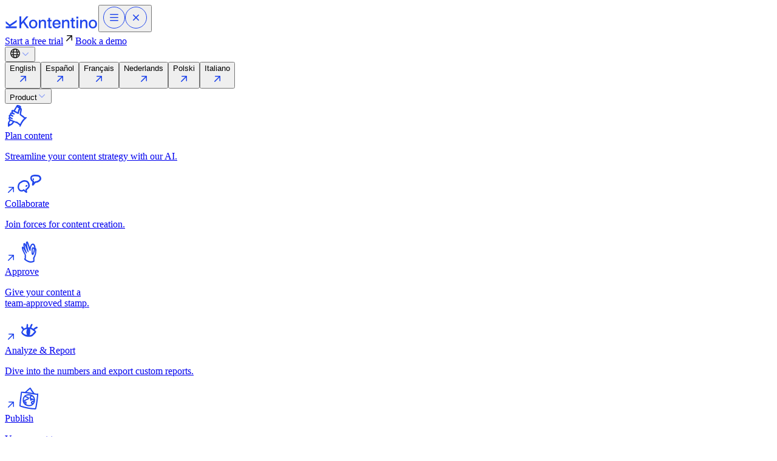

--- FILE ---
content_type: text/html; charset=utf-8
request_url: https://www.kontentino.com/blog/author/berenika/
body_size: 106534
content:
<!DOCTYPE html><html lang="en" class="__variable_f367f3 __variable_f9f1ca"><head><meta charSet="utf-8"/><meta name="viewport" content="width=device-width, initial-scale=1"/><link rel="stylesheet" href="/_next/static/css/f792cced21e46f94.css?dpl=dpl_ADwXr8TmBVbA2EWDTkVc6J3baWt1" data-precedence="next"/><link rel="stylesheet" href="/_next/static/css/3f635d2ec2928b1b.css?dpl=dpl_ADwXr8TmBVbA2EWDTkVc6J3baWt1" data-precedence="next"/><link rel="stylesheet" href="/_next/static/css/99e8c01066977da5.css?dpl=dpl_ADwXr8TmBVbA2EWDTkVc6J3baWt1" data-precedence="next"/><link rel="stylesheet" href="/_next/static/css/4941e99f3f9f4b1e.css?dpl=dpl_ADwXr8TmBVbA2EWDTkVc6J3baWt1" data-precedence="next"/><link rel="stylesheet" href="/_next/static/css/49890bceddb20922.css?dpl=dpl_ADwXr8TmBVbA2EWDTkVc6J3baWt1" data-precedence="next"/><link rel="stylesheet" href="/_next/static/css/281dafa76da4fd7a.css?dpl=dpl_ADwXr8TmBVbA2EWDTkVc6J3baWt1" data-precedence="next"/><link rel="stylesheet" href="/_next/static/css/15e289ac792dd6d7.css?dpl=dpl_ADwXr8TmBVbA2EWDTkVc6J3baWt1" data-precedence="next"/><link rel="stylesheet" href="/_next/static/css/3ff9323cdb05d02e.css?dpl=dpl_ADwXr8TmBVbA2EWDTkVc6J3baWt1" data-precedence="next"/><link rel="preload" as="script" fetchPriority="low" href="/_next/static/chunks/webpack-cb4e516ef2b82a23.js?dpl=dpl_ADwXr8TmBVbA2EWDTkVc6J3baWt1"/><script src="/_next/static/chunks/52774a7f-f490eadea4c2cc02.js?dpl=dpl_ADwXr8TmBVbA2EWDTkVc6J3baWt1" async=""></script><script src="/_next/static/chunks/4bd1b696-5d98a4f68f2d6764.js?dpl=dpl_ADwXr8TmBVbA2EWDTkVc6J3baWt1" async=""></script><script src="/_next/static/chunks/2926-58b4e35848f454dd.js?dpl=dpl_ADwXr8TmBVbA2EWDTkVc6J3baWt1" async=""></script><script src="/_next/static/chunks/main-app-28743e85ea1b3ff5.js?dpl=dpl_ADwXr8TmBVbA2EWDTkVc6J3baWt1" async=""></script><script src="/_next/static/chunks/app/global-error-db5d19c2d4035cf2.js?dpl=dpl_ADwXr8TmBVbA2EWDTkVc6J3baWt1" async=""></script><script src="/_next/static/chunks/6160-f05b89bfba9b21c1.js?dpl=dpl_ADwXr8TmBVbA2EWDTkVc6J3baWt1" async=""></script><script src="/_next/static/chunks/3063-a70f3f1a83a143f8.js?dpl=dpl_ADwXr8TmBVbA2EWDTkVc6J3baWt1" async=""></script><script src="/_next/static/chunks/1563-285b26db128a8421.js?dpl=dpl_ADwXr8TmBVbA2EWDTkVc6J3baWt1" async=""></script><script src="/_next/static/chunks/8569-c7e971d79a9e3d34.js?dpl=dpl_ADwXr8TmBVbA2EWDTkVc6J3baWt1" async=""></script><script src="/_next/static/chunks/7269-2b91b91dc15b34d5.js?dpl=dpl_ADwXr8TmBVbA2EWDTkVc6J3baWt1" async=""></script><script src="/_next/static/chunks/1601-7cbd11849c123e8b.js?dpl=dpl_ADwXr8TmBVbA2EWDTkVc6J3baWt1" async=""></script><script src="/_next/static/chunks/5265-954f56ac76f49a64.js?dpl=dpl_ADwXr8TmBVbA2EWDTkVc6J3baWt1" async=""></script><script src="/_next/static/chunks/5465-a5a0f6126192e7ad.js?dpl=dpl_ADwXr8TmBVbA2EWDTkVc6J3baWt1" async=""></script><script src="/_next/static/chunks/3039-0d68596b88f275d0.js?dpl=dpl_ADwXr8TmBVbA2EWDTkVc6J3baWt1" async=""></script><script src="/_next/static/chunks/app/(app)/(non-localized)/(pink-navbar)/blog/author/%5Bslug%5D/page-2dabaf032f127cde.js?dpl=dpl_ADwXr8TmBVbA2EWDTkVc6J3baWt1" async=""></script><script src="/_next/static/chunks/2460-e96503c8b0c6ceaf.js?dpl=dpl_ADwXr8TmBVbA2EWDTkVc6J3baWt1" async=""></script><script src="/_next/static/chunks/app/(app)/(non-localized)/layout-fa5f1f6f7ff77795.js?dpl=dpl_ADwXr8TmBVbA2EWDTkVc6J3baWt1" async=""></script><script src="/_next/static/chunks/8936-2fead4c4298cf0b8.js?dpl=dpl_ADwXr8TmBVbA2EWDTkVc6J3baWt1" async=""></script><script src="/_next/static/chunks/app/(app)/(non-localized)/(blue-navbar)/layout-2f7c4feacdefcc4b.js?dpl=dpl_ADwXr8TmBVbA2EWDTkVc6J3baWt1" async=""></script><link rel="preload" href="https://consent.cookiebot.com/uc.js" as="script"/><meta name="next-size-adjust" content=""/><meta name="theme-color" content="#ffeff2"/><title>Berenika Teter</title><meta name="description" content="Content Marketing Specialist. Creates, edits and promotes useful online content on the spot. Apart from working on the move and doing too many things simultaneously, she also enjoys writing for the tech industry."/><link rel="manifest" href="/manifest.webmanifest"/><meta name="robots" content="index"/><link rel="canonical" href="https://www.kontentino.com/blog/author/berenika/"/><link rel="alternate" hrefLang="x-default" href="https://www.kontentino.com/blog/author/berenika/"/><link rel="alternate" hrefLang="es" href="https://www.kontentino.com/es/blog/author/berenika/"/><link rel="alternate" hrefLang="fr" href="https://www.kontentino.com/fr/blog/author/berenika/"/><link rel="alternate" hrefLang="nl" href="https://www.kontentino.com/nl/blog/author/berenika/"/><link rel="alternate" hrefLang="pl" href="https://www.kontentino.com/pl/blog/author/berenika/"/><link rel="alternate" hrefLang="it" href="https://www.kontentino.com/it/blog/author/berenika/"/><meta property="og:title" content="Berenika Teter"/><meta property="og:description" content="Content Marketing Specialist. Creates, edits and promotes useful online content on the spot. Apart from working on the move and doing too many things simultaneously, she also enjoys writing for the tech industry."/><meta property="og:image" content="https://www.kontentino.com/cover.png"/><meta property="og:image:type" content="png"/><meta property="og:image:width" content="1200"/><meta property="og:image:height" content="630"/><meta name="twitter:card" content="summary_large_image"/><meta name="twitter:title" content="Berenika Teter"/><meta name="twitter:description" content="Content Marketing Specialist. Creates, edits and promotes useful online content on the spot. Apart from working on the move and doing too many things simultaneously, she also enjoys writing for the tech industry."/><meta name="twitter:image" content="https://www.kontentino.com/cover.png"/><meta name="twitter:image:type" content="png"/><meta name="twitter:image:width" content="1200"/><meta name="twitter:image:height" content="630"/><link rel="icon" href="/favicon.svg" type="image/svg+xml"/><link rel="icon" href="/favicon-16x16.png" type="image/png" sizes="16x16"/><link rel="icon" href="/favicon-32x32.png" type="image/png" sizes="32x32"/><link rel="icon" href="/apple-touch-icon.png" type="image/png" sizes="180x180"/><link rel="icon" href="/android-chrome-192x192.png" type="image/png" sizes="192x192"/><link rel="icon" href="/android-chrome-512x512.png" type="image/png" sizes="512x512"/><meta name="sentry-trace" content="5ae93db55012cb4131f0c676b1e9c3a0-7789de05a6c8d2bc"/><meta name="baggage" content="sentry-environment=vercel-production,sentry-release=93301c5cf134a347cb938dbf00f988f691693c6c,sentry-trace_id=5ae93db55012cb4131f0c676b1e9c3a0"/><script src="/_next/static/chunks/polyfills-42372ed130431b0a.js?dpl=dpl_ADwXr8TmBVbA2EWDTkVc6J3baWt1" noModule=""></script></head><body data-currency="eur" data-period="anual"><script type="application/ld+json">{
  "@context": "https://schema.org",
  "@type": "Organization",
  "name": "Kontentino",
  "url": "https://www.kontentino.com",
  "logo": {
    "@type": "ImageObject",
    "url": "https://www.kontentino.com/kontentino-blue.svg"
  },
  "description": "Kontentino is a social media management platform for agencies, brands, and marketing teams. Plan, collaborate, schedule, and publish social media content with AI-powered tools.",
  "foundingDate": "2014",
  "address": {
    "@type": "PostalAddress",
    "addressCountry": "SK",
    "addressLocality": "Bratislava"
  },
  "contactPoint": {
    "@type": "ContactPoint",
    "email": "hello@kontentino.com",
    "contactType": "customer support"
  },
  "sameAs": [
    "https://www.facebook.com/kontentino",
    "https://instagram.com/kontentino",
    "https://www.linkedin.com/company/kontentino",
    "https://twitter.com/kontentino/",
    "https://www.tiktok.com/@kontentino",
    "https://www.youtube.com/c/kontentino",
    "https://www.threads.net/@kontentino"
  ],
  "knowsAbout": [
    "Social Media Marketing",
    "Content Management",
    "Digital Marketing",
    "Social Media Scheduling",
    "Marketing Automation",
    "Team Collaboration",
    "Content Planning",
    "Social Media Analytics"
  ],
  "slogan": "Social media management. Powered by AI. Run by you."
}</script><script type="application/ld+json">{
  "@context": "https://schema.org",
  "@type": "WebSite",
  "name": "Kontentino",
  "url": "https://www.kontentino.com",
  "description": "Social media management platform for agencies, brands, and marketing teams. Plan, approve, collaborate, schedule and publish social media content with AI-powered tools.",
  "publisher": {
    "@type": "Organization",
    "name": "Kontentino"
  }
}</script><header class="navbar_navbar__4I4Jd navbar_navbar--Pink__dB1dl " aria-label="Main" aria-expanded="false"><div class="navbar_navbar__inner__itbu5"><div class="navbar_navbar__bar__OoeUS"><a aria-label="Kontentino homepage" data-context="kontentino-logo:web" class="navbar_navbar__logo__s3IZk" href="/"><img alt="Kontentino" loading="lazy" width="154" height="20" decoding="async" data-nimg="1" style="color:transparent" src="/kontentino-blue.svg"/></a><button id="main-menu" type="button" class="navbar_navbar__toogler__qSLGd" aria-label="Toggle menu" aria-controls="main-navigation" aria-expanded="false"><img alt="Expand menu" loading="lazy" width="36" height="36" decoding="async" data-nimg="1" style="color:transparent" src="/img/nav/menu-close-primary.svg"/><img alt="Collapse menu" loading="lazy" width="36" height="36" decoding="async" data-nimg="1" style="color:transparent" src="/img/nav/menu-open-primary.svg"/></button></div><div class="navbar_cta__mobile__G0bPA" data-hidden="true"><a data-context="signup:web:header" class="
                link_link__db9uP link_link-size--L__9kMBL
                link_link-variant--Pink__1snpM
                
                
                
            " href="/signup/">Start a free trial<img alt="Open link" loading="lazy" width="20" height="20" decoding="async" data-nimg="1" style="color:transparent" src="/img/icons/open-link-gray-100.svg"/></a><a data-context="demo:web:header" class="
                link_link__db9uP link_link-size--L__9kMBL
                link_link-variant--Blue-Outline__NkoTL
                
                
                
            " href="/book-a-demo/">Book a demo</a></div><nav id="main-navigation" aria-labelledby="main-menu" class="navbar_navbar__nav__ASnsF" data-hidden="true"><div class="navbar_navbar__locale__uH17v"><div class="dropdown_dropdown__wQwNs" data-expanded="false"><button class="dropdown_dropdown__button__i8Qu_" type="button" id="-button" aria-controls="-menu" aria-expanded="false"><img alt="globe" loading="lazy" width="18" height="16" decoding="async" data-nimg="1" style="color:transparent" src="/locales/globus-dark.svg"/><img alt="caret" loading="lazy" width="16" height="16" decoding="async" data-nimg="1" class="dropdown_dropdown__caret__A5eZ9" style="color:transparent" src="/img/icons/caret-down-primary-50.svg"/></button><div id="-menu" aria-labelledby="-button" class="dropdown_dropdown__content__QAi6G  dropdown_dropdown--with-lang-switcher__Rn0uF"><div class="dropdown_dropdown__links__UVm5l"><button type="button" class="locale-switcher-item_localeSwitcherItem__RKFgk"><div class="locale-switcher-item_localeSwitcherItem__title__Koa6s">English</div><img alt="Open link English" loading="lazy" width="20" height="20" decoding="async" data-nimg="1" class="locale-switcher-item_localeSwitcherItem__arrow__JdYLA" style="color:transparent" src="/img/icons/open-link-primary-100.svg"/></button><button type="button" class="locale-switcher-item_localeSwitcherItem__RKFgk"><div class="locale-switcher-item_localeSwitcherItem__title__Koa6s">Español</div><img alt="Open link Español" loading="lazy" width="20" height="20" decoding="async" data-nimg="1" class="locale-switcher-item_localeSwitcherItem__arrow__JdYLA" style="color:transparent" src="/img/icons/open-link-primary-100.svg"/></button><button type="button" class="locale-switcher-item_localeSwitcherItem__RKFgk"><div class="locale-switcher-item_localeSwitcherItem__title__Koa6s">Français</div><img alt="Open link Français" loading="lazy" width="20" height="20" decoding="async" data-nimg="1" class="locale-switcher-item_localeSwitcherItem__arrow__JdYLA" style="color:transparent" src="/img/icons/open-link-primary-100.svg"/></button><button type="button" class="locale-switcher-item_localeSwitcherItem__RKFgk"><div class="locale-switcher-item_localeSwitcherItem__title__Koa6s">Nederlands</div><img alt="Open link Nederlands" loading="lazy" width="20" height="20" decoding="async" data-nimg="1" class="locale-switcher-item_localeSwitcherItem__arrow__JdYLA" style="color:transparent" src="/img/icons/open-link-primary-100.svg"/></button><button type="button" class="locale-switcher-item_localeSwitcherItem__RKFgk"><div class="locale-switcher-item_localeSwitcherItem__title__Koa6s">Polski</div><img alt="Open link Polski" loading="lazy" width="20" height="20" decoding="async" data-nimg="1" class="locale-switcher-item_localeSwitcherItem__arrow__JdYLA" style="color:transparent" src="/img/icons/open-link-primary-100.svg"/></button><button type="button" class="locale-switcher-item_localeSwitcherItem__RKFgk"><div class="locale-switcher-item_localeSwitcherItem__title__Koa6s">Italiano</div><img alt="Open link Italiano" loading="lazy" width="20" height="20" decoding="async" data-nimg="1" class="locale-switcher-item_localeSwitcherItem__arrow__JdYLA" style="color:transparent" src="/img/icons/open-link-primary-100.svg"/></button></div></div></div></div><div class="_dropdown_dropdown__1jIJ_" data-expanded="false"><button class="_dropdown_dropdown__button__8_afu" type="button" id="Product-button" aria-controls="Product-menu" aria-expanded="false">Product<img alt="caret" loading="lazy" width="16" height="16" decoding="async" data-nimg="1" style="color:transparent" src="/img/icons/caret-down-primary-50.svg"/></button><div id="Product-menu" aria-labelledby="Product-button" class="_dropdown_dropdown__content__38f03" style="--negative-margin980:-190px;--negative-margin1100:-240px;--negative-margin1240:-320px"><div class="dropdown-product_content__zWXjw"><div class="dropdown-product_links__1qYdD"><a aria-label="Plan content" class="
                link_link__QVgB2 
                 
                link_link--filter__7klOD 
                
            " href="/social-media-content-planning-tool/"><img alt="Plan content" loading="lazy" width="40" height="40" decoding="async" data-nimg="1" class="link_link__icon__dyCFR" style="color:transparent" src="/img/nav/plan-content-primary.svg"/><div><div class="link_link__title__bnM9y">Plan content</div><p class="link_link__subtitle__9XKdC">Streamline your content strategy with our AI.</p></div><img alt="Open link Plan content" loading="lazy" width="20" height="20" decoding="async" data-nimg="1" class="link_link__arrow__mfu1n" style="color:transparent" src="/img/icons/open-link-primary-100.svg"/></a><a aria-label="Collaborate" class="
                link_link__QVgB2 
                 
                link_link--filter__7klOD 
                
            " href="/social-media-collaboration-tool/"><img alt="Collaborate" loading="lazy" width="40" height="40" decoding="async" data-nimg="1" class="link_link__icon__dyCFR" style="color:transparent" src="/img/nav/collaborate-primary.svg"/><div><div class="link_link__title__bnM9y">Collaborate</div><p class="link_link__subtitle__9XKdC">Join forces for content creation.</p></div><img alt="Open link Collaborate" loading="lazy" width="20" height="20" decoding="async" data-nimg="1" class="link_link__arrow__mfu1n" style="color:transparent" src="/img/icons/open-link-primary-100.svg"/></a><a aria-label="Approve" class="
                link_link__QVgB2 
                 
                link_link--filter__7klOD 
                
            " href="/social-media-approval-tool/"><img alt="Approve" loading="lazy" width="40" height="40" decoding="async" data-nimg="1" class="link_link__icon__dyCFR" style="color:transparent" src="/img/nav/approve-primary.svg"/><div><div class="link_link__title__bnM9y">Approve</div><p class="link_link__subtitle__9XKdC">Give your content a<br/>team-approved stamp.</p></div><img alt="Open link Approve" loading="lazy" width="20" height="20" decoding="async" data-nimg="1" class="link_link__arrow__mfu1n" style="color:transparent" src="/img/icons/open-link-primary-100.svg"/></a><a aria-label="Analyze &amp; Report" class="
                link_link__QVgB2 
                 
                link_link--filter__7klOD 
                
            " href="/analyze-performance/"><img alt="Analyze &amp; Report" loading="lazy" width="40" height="40" decoding="async" data-nimg="1" class="link_link__icon__dyCFR" style="color:transparent" src="/img/nav/analyze-primary.svg"/><div><div class="link_link__title__bnM9y">Analyze &amp; Report</div><p class="link_link__subtitle__9XKdC">Dive into the numbers and export custom reports.</p></div><img alt="Open link Analyze &amp; Report" loading="lazy" width="20" height="20" decoding="async" data-nimg="1" class="link_link__arrow__mfu1n" style="color:transparent" src="/img/icons/open-link-primary-100.svg"/></a><a aria-label="Publish" class="
                link_link__QVgB2 
                 
                link_link--filter__7klOD 
                
            " href="/social-media-publishing-tool/"><img alt="Publish" loading="lazy" width="40" height="40" decoding="async" data-nimg="1" class="link_link__icon__dyCFR" style="color:transparent" src="/img/nav/publish-primary.svg"/><div><div class="link_link__title__bnM9y">Publish</div><p class="link_link__subtitle__9XKdC">Your secret to never<br/>missing a post.</p></div><img alt="Open link Publish" loading="lazy" width="20" height="20" decoding="async" data-nimg="1" class="link_link__arrow__mfu1n" style="color:transparent" src="/img/icons/open-link-primary-100.svg"/></a><a aria-label="Localize" class="
                link_link__QVgB2 
                 
                link_link--filter__7klOD 
                
            " href="/landing/global-content-manager-lokalizer/"><img alt="Localize" loading="lazy" width="40" height="40" decoding="async" data-nimg="1" class="link_link__icon__dyCFR" style="color:transparent" src="/img/nav/lokalizer-primary.svg"/><div><div class="link_link__title__bnM9y">Localize</div><p class="link_link__subtitle__9XKdC">Create once, adapt for regions in few clicks.</p></div><img alt="Open link Localize" loading="lazy" width="20" height="20" decoding="async" data-nimg="1" class="link_link__arrow__mfu1n" style="color:transparent" src="/img/icons/open-link-primary-100.svg"/></a><div class="dropdown-product_links__mobile__Dh7cY"><a aria-label="Kontentino AI" class="
                link_link__QVgB2 
                 
                link_link--filter__7klOD 
                
            " href="/ai-for-social-media-managers/"><img alt="Kontentino AI" loading="lazy" width="40" height="40" decoding="async" data-nimg="1" class="link_link__icon__dyCFR" style="color:transparent" src="/img/nav/ai-icon-primary.svg"/><div class="link_link__title__bnM9y">Kontentino AI</div><img alt="Open link Kontentino AI" loading="lazy" width="20" height="20" decoding="async" data-nimg="1" class="link_link__arrow__mfu1n" style="color:transparent" src="/img/icons/open-link-primary-100.svg"/></a><a aria-label="All features" class="
                link_link__QVgB2 
                 
                link_link--filter__7klOD 
                
            " href="/features/"><img alt="All features" loading="lazy" width="40" height="40" decoding="async" data-nimg="1" class="link_link__icon__dyCFR" style="color:transparent" src="/img/illustrations/stay-connected-primary-100.svg"/><div class="link_link__title__bnM9y">All features</div><img alt="Open link All features" loading="lazy" width="20" height="20" decoding="async" data-nimg="1" class="link_link__arrow__mfu1n" style="color:transparent" src="/img/icons/open-link-primary-100.svg"/></a></div></div><div class="dropdown-product_banner__lMhMR"><div class="dropdown-product_banner__title__u2R_x"><img alt="icon" loading="lazy" width="32" height="36" decoding="async" data-nimg="1" class="dropdown-product_links__icon__LGdnG" style="color:transparent" src="/img/nav/ai-icon.svg"/><div class="dropdown-product_links__section__2djtZ"><div class="dropdown-product_links__title__nb3Hd">Kontentino AI</div><p class="dropdown-product_links__subtitle__JJY8a">AI made for Social Media Managers</p></div></div><img alt="Kontentino product" loading="lazy" width="194" height="92" decoding="async" data-nimg="1" style="color:transparent" srcSet="/_next/image/?url=%2Fimg%2Fnav%2Fkontentino-ai.png&amp;w=256&amp;q=75 1x, /_next/image/?url=%2Fimg%2Fnav%2Fkontentino-ai.png&amp;w=592&amp;q=75 2x" src="/_next/image/?url=%2Fimg%2Fnav%2Fkontentino-ai.png&amp;w=592&amp;q=75"/><a data-context="features:nav:product-dropdown" class="
                link_link__db9uP link_link-size--M__WDS3G
                link_link-variant--Highlight__IBW1t
                
                
                
            " href="/ai-for-social-media-managers/">Learn more</a></div><div class="dropdown-product_links__summary__UUh8a"><a href="/features/">Check out all features</a></div></div></div></div><div class="_dropdown_dropdown__1jIJ_" data-expanded="false"><button class="_dropdown_dropdown__button__8_afu" type="button" id="Solution-button" aria-controls="Solution-menu" aria-expanded="false">Solutions<img alt="caret" loading="lazy" width="16" height="16" decoding="async" data-nimg="1" style="color:transparent" src="/img/icons/caret-down-primary-50.svg"/></button><div id="Solution-menu" aria-labelledby="Solution-button" class="_dropdown_dropdown__content__38f03" style="--negative-margin980:-335px;--negative-margin1100:-270px;--negative-margin1240:-220px"><div class="dropdown-solutions_content__a92vG"><div class="dropdown-solutions_links___o817"><a aria-label="For Agencies" class="
                link_link__QVgB2 
                 
                link_link--filter__7klOD 
                
            " href="/social-media-management-tool-for-agency/"><img alt="For Agencies" loading="lazy" width="40" height="40" decoding="async" data-nimg="1" class="link_link__icon__dyCFR" style="color:transparent" src="/img/nav/agencies-primary.svg"/><div><div class="link_link__title__bnM9y">For Agencies</div><p class="link_link__subtitle__9XKdC">Master the art of<br/>managing multiple clients.</p></div><img alt="Open link For Agencies" loading="lazy" width="20" height="20" decoding="async" data-nimg="1" class="link_link__arrow__mfu1n" style="color:transparent" src="/img/icons/open-link-primary-100.svg"/></a><a aria-label="For Global Brands" class="
                link_link__QVgB2 
                 
                link_link--filter__7klOD 
                
            " href="/landing/global-content-manager-lokalizer/"><img alt="For Global Brands" loading="lazy" width="40" height="40" decoding="async" data-nimg="1" class="link_link__icon__dyCFR" style="color:transparent" src="/img/nav/lokalizer-primary.svg"/><div><div class="link_link__title__bnM9y">For Global Brands</div><p class="link_link__subtitle__9XKdC">Centralized planning, localized brand control</p></div><img alt="Open link For Global Brands" loading="lazy" width="20" height="20" decoding="async" data-nimg="1" class="link_link__arrow__mfu1n" style="color:transparent" src="/img/icons/open-link-primary-100.svg"/></a><a aria-label="For Brands" class="
                link_link__QVgB2 
                 
                link_link--filter__7klOD 
                
            " href="/marketing-teams-social-media-management-tool/"><img alt="For Brands" loading="lazy" width="40" height="40" decoding="async" data-nimg="1" class="link_link__icon__dyCFR" style="color:transparent" src="/img/nav/brands-primary.svg"/><div><div class="link_link__title__bnM9y">For Brands</div><p class="link_link__subtitle__9XKdC">Supercharge your brand&#x27;s social media impact.</p></div><img alt="Open link For Brands" loading="lazy" width="20" height="20" decoding="async" data-nimg="1" class="link_link__arrow__mfu1n" style="color:transparent" src="/img/icons/open-link-primary-100.svg"/></a><a aria-label="For Freelancers" class="
                link_link__QVgB2 
                 
                link_link--filter__7klOD 
                
            " href="/freelancers-social-media-management-tool/"><img alt="For Freelancers" loading="lazy" width="40" height="40" decoding="async" data-nimg="1" class="link_link__icon__dyCFR" style="color:transparent" src="/img/nav/freelancers-primary.svg"/><div><div class="link_link__title__bnM9y">For Freelancers</div><p class="link_link__subtitle__9XKdC">Freelance success starts here.</p></div><img alt="Open link For Freelancers" loading="lazy" width="20" height="20" decoding="async" data-nimg="1" class="link_link__arrow__mfu1n" style="color:transparent" src="/img/icons/open-link-primary-100.svg"/></a></div><div class="dropdown-solutions_banner__yR0fJ"><div>“These features have collectively improved our workflow, enhanced client satisfaction, and contributed to the success of our social media initiatives.”</div><div class="dropdown-solutions_banner__footer__DlxP2"><img alt="Kontentino reviews" loading="lazy" width="56" height="56" decoding="async" data-nimg="1" class="dropdown-solutions_banner__logo__YA2xP" style="color:transparent" srcSet="/_next/image/?url=%2Fimg%2Fnav%2Fdinkbit.png&amp;w=64&amp;q=75 1x, /_next/image/?url=%2Fimg%2Fnav%2Fdinkbit.png&amp;w=128&amp;q=75 2x" src="/_next/image/?url=%2Fimg%2Fnav%2Fdinkbit.png&amp;w=128&amp;q=75"/><div class="dropdown-solutions_banner__info__Njb4h"><div><div>José Salame Waxman,</div><div>CEO &amp; Co-Founder of Dinkbit</div></div><a data-context="testimonials:nav:solutions-dropdown" href="/customer-testimonials/">Check out more real results</a></div></div></div></div></div></div><div class="_dropdown_dropdown__1jIJ_" data-expanded="false"><button class="_dropdown_dropdown__button__8_afu" type="button" id="Channel-button" aria-controls="Channel-menu" aria-expanded="false">Channels<img alt="caret" loading="lazy" width="16" height="16" decoding="async" data-nimg="1" style="color:transparent" src="/img/icons/caret-down-primary-50.svg"/></button><div id="Channel-menu" aria-labelledby="Channel-button" class="_dropdown_dropdown__content__38f03" style="--negative-margin980:-0px;--negative-margin1100:-0px;--negative-margin1240:-0px"><div class="dropdown-channels_links__UaJ2S"><a aria-label="Facebook" class="
                link_link__QVgB2 
                link_link--small__q6Y5a 
                link_link--filter__7klOD 
                
            " href="/facebook-marketing-automation-tool/"><img alt="Facebook" loading="lazy" width="24" height="24" decoding="async" data-nimg="1" class="link_link__icon__dyCFR" style="color:transparent" src="/img/social/facebook-primary-100.svg"/><div class="link_link__title__bnM9y">Facebook</div><img alt="Open link Facebook" loading="lazy" width="20" height="20" decoding="async" data-nimg="1" class="link_link__arrow__mfu1n" style="color:transparent" src="/img/icons/open-link-primary-100.svg"/></a><a aria-label="Instagram" class="
                link_link__QVgB2 
                link_link--small__q6Y5a 
                link_link--filter__7klOD 
                
            " href="/instagram-post-scheduler/"><img alt="Instagram" loading="lazy" width="24" height="24" decoding="async" data-nimg="1" class="link_link__icon__dyCFR" style="color:transparent" src="/img/social/instagram-primary-100.svg"/><div class="link_link__title__bnM9y">Instagram</div><img alt="Open link Instagram" loading="lazy" width="20" height="20" decoding="async" data-nimg="1" class="link_link__arrow__mfu1n" style="color:transparent" src="/img/icons/open-link-primary-100.svg"/></a><a aria-label="LinkedIn" class="
                link_link__QVgB2 
                link_link--small__q6Y5a 
                link_link--filter__7klOD 
                
            " href="/linkedin-scheduler/"><img alt="LinkedIn" loading="lazy" width="24" height="24" decoding="async" data-nimg="1" class="link_link__icon__dyCFR" style="color:transparent" src="/img/social/linkedin-primary-100.svg"/><div class="link_link__title__bnM9y">LinkedIn</div><img alt="Open link LinkedIn" loading="lazy" width="20" height="20" decoding="async" data-nimg="1" class="link_link__arrow__mfu1n" style="color:transparent" src="/img/icons/open-link-primary-100.svg"/></a><a aria-label="TikTok" class="
                link_link__QVgB2 
                link_link--small__q6Y5a 
                link_link--filter__7klOD 
                
            " href="/tiktok-scheduler/"><img alt="TikTok" loading="lazy" width="24" height="24" decoding="async" data-nimg="1" class="link_link__icon__dyCFR" style="color:transparent" src="/img/social/tik-tok-primary-100.svg"/><div class="link_link__title__bnM9y">TikTok</div><img alt="Open link TikTok" loading="lazy" width="20" height="20" decoding="async" data-nimg="1" class="link_link__arrow__mfu1n" style="color:transparent" src="/img/icons/open-link-primary-100.svg"/></a><a aria-label="X" class="
                link_link__QVgB2 
                link_link--small__q6Y5a 
                link_link--filter__7klOD 
                
            " href="/twitter-scheduler/"><img alt="X" loading="lazy" width="24" height="24" decoding="async" data-nimg="1" class="link_link__icon__dyCFR" style="color:transparent" src="/img/social/x-primary-100.svg"/><div class="link_link__title__bnM9y">X</div><img alt="Open link X" loading="lazy" width="20" height="20" decoding="async" data-nimg="1" class="link_link__arrow__mfu1n" style="color:transparent" src="/img/icons/open-link-primary-100.svg"/></a><a aria-label="Google Business Profile" class="
                link_link__QVgB2 
                link_link--small__q6Y5a 
                link_link--filter__7klOD 
                
            " href="/google-my-business-profile/"><img alt="Google Business Profile" loading="lazy" width="24" height="24" decoding="async" data-nimg="1" class="link_link__icon__dyCFR" style="color:transparent" src="/img/social/google-business-profile-primary-100.svg"/><div class="link_link__title__bnM9y">Google Business Profile</div><img alt="Open link Google Business Profile" loading="lazy" width="20" height="20" decoding="async" data-nimg="1" class="link_link__arrow__mfu1n" style="color:transparent" src="/img/icons/open-link-primary-100.svg"/></a><a aria-label="Pinterest" class="
                link_link__QVgB2 
                link_link--small__q6Y5a 
                link_link--filter__7klOD 
                
            " href="/pinterest-scheduler/"><img alt="Pinterest" loading="lazy" width="24" height="24" decoding="async" data-nimg="1" class="link_link__icon__dyCFR" style="color:transparent" src="/img/social/pinterest-primary-100.svg"/><div class="link_link__title__bnM9y">Pinterest</div><img alt="Open link Pinterest" loading="lazy" width="20" height="20" decoding="async" data-nimg="1" class="link_link__arrow__mfu1n" style="color:transparent" src="/img/icons/open-link-primary-100.svg"/></a><a aria-label="Threads" class="
                link_link__QVgB2 
                link_link--small__q6Y5a 
                link_link--filter__7klOD 
                
            " href="/threads-scheduler/"><img alt="Threads" loading="lazy" width="24" height="24" decoding="async" data-nimg="1" class="link_link__icon__dyCFR" style="color:transparent" src="/img/social/threads-primary-100.svg"/><div class="link_link__title__bnM9y">Threads</div><img alt="Open link Threads" loading="lazy" width="20" height="20" decoding="async" data-nimg="1" class="link_link__arrow__mfu1n" style="color:transparent" src="/img/icons/open-link-primary-100.svg"/></a><a aria-label="Youtube" class="
                link_link__QVgB2 
                link_link--small__q6Y5a 
                link_link--filter__7klOD 
                
            " href="/landing/schedule-and-publish-youtube-shorts/"><img alt="Youtube" loading="lazy" width="24" height="24" decoding="async" data-nimg="1" class="link_link__icon__dyCFR" style="color:transparent" src="/img/social/youtube-primary-100.svg"/><div class="link_link__title__bnM9y">Youtube</div><img alt="Open link Youtube" loading="lazy" width="20" height="20" decoding="async" data-nimg="1" class="link_link__arrow__mfu1n" style="color:transparent" src="/img/icons/open-link-primary-100.svg"/></a></div></div></div><div class="_dropdown_dropdown__1jIJ_" data-expanded="false"><button class="_dropdown_dropdown__button__8_afu" type="button" id="Reources-button" aria-controls="Reources-menu" aria-expanded="false">Resources<img alt="caret" loading="lazy" width="16" height="16" decoding="async" data-nimg="1" style="color:transparent" src="/img/icons/caret-down-primary-50.svg"/></button><div id="Reources-menu" aria-labelledby="Reources-button" class="_dropdown_dropdown__content__38f03" style="--negative-margin980:-520px;--negative-margin1100:-550px;--negative-margin1240:-620px"><div class="dropdown-resources_content__29WoA"><div class="dropdown-resources_links__WmxrG dropdown-resources_links--mobile__q8vCx"><a aria-label="Blog" class="
                link_link__QVgB2 
                 
                link_link--filter__7klOD 
                
            " href="/blog/"><img alt="Blog" loading="lazy" width="40" height="40" decoding="async" data-nimg="1" class="link_link__icon__dyCFR" style="color:transparent" src="/img/nav/blog-primary.svg"/><div><div class="link_link__title__bnM9y">Blog</div><p class="link_link__subtitle__9XKdC">Latest articles and how-tos.</p></div><img alt="Open link Blog" loading="lazy" width="20" height="20" decoding="async" data-nimg="1" class="link_link__arrow__mfu1n" style="color:transparent" src="/img/icons/open-link-primary-100.svg"/></a><a aria-label="Client Success Stories" class="
                link_link__QVgB2 
                 
                link_link--filter__7klOD 
                
            " href="/case-studies/"><img alt="Client Success Stories" loading="lazy" width="40" height="40" decoding="async" data-nimg="1" class="link_link__icon__dyCFR" style="color:transparent" src="/img/nav/case-studies-primary.svg"/><div><div class="link_link__title__bnM9y">Client Success Stories</div><p class="link_link__subtitle__9XKdC">Real users, real results.</p></div><img alt="Open link Client Success Stories" loading="lazy" width="20" height="20" decoding="async" data-nimg="1" class="link_link__arrow__mfu1n" style="color:transparent" src="/img/icons/open-link-primary-100.svg"/></a><a aria-label="Social Urban Dictionary" class="
                link_link__QVgB2 
                 
                link_link--filter__7klOD 
                
            " href="/social-media-urban-dictionary/"><img alt="Social Urban Dictionary" loading="lazy" width="40" height="40" decoding="async" data-nimg="1" class="link_link__icon__dyCFR" style="color:transparent" src="/img/nav/glossary-primary.svg"/><div><div class="link_link__title__bnM9y">Social Urban Dictionary</div><p class="link_link__subtitle__9XKdC">Your social media playbook.</p></div><img alt="Open link Social Urban Dictionary" loading="lazy" width="20" height="20" decoding="async" data-nimg="1" class="link_link__arrow__mfu1n" style="color:transparent" src="/img/icons/open-link-primary-100.svg"/></a><a aria-label="Social Media Q&amp;As" class="
                link_link__QVgB2 
                 
                link_link--filter__7klOD 
                
            " href="/q-and-a/"><img alt="Social Media Q&amp;As" loading="lazy" width="40" height="40" decoding="async" data-nimg="1" class="link_link__icon__dyCFR" style="color:transparent" src="/img/nav/questions-n-answers.svg"/><div><div class="link_link__title__bnM9y">Social Media Q&amp;As</div><p class="link_link__subtitle__9XKdC">You ask, we answer.</p></div><img alt="Open link Social Media Q&amp;As" loading="lazy" width="20" height="20" decoding="async" data-nimg="1" class="link_link__arrow__mfu1n" style="color:transparent" src="/img/icons/open-link-primary-100.svg"/></a><a aria-label="Product Updates" class="
                link_link__QVgB2 
                 
                link_link--filter__7klOD 
                
            " href="/product-news/"><img alt="Product Updates" loading="lazy" width="40" height="40" decoding="async" data-nimg="1" class="link_link__icon__dyCFR" style="color:transparent" src="/img/nav/brands-primary.svg"/><div><div class="link_link__title__bnM9y">Product Updates</div><p class="link_link__subtitle__9XKdC">Updates worth bragging about</p></div><img alt="Open link Product Updates" loading="lazy" width="20" height="20" decoding="async" data-nimg="1" class="link_link__arrow__mfu1n" style="color:transparent" src="/img/icons/open-link-primary-100.svg"/></a><a aria-label="Help Center" class="
                link_link__QVgB2 
                 
                link_link--filter__7klOD 
                
            " href="https://intercom.help/kontentino/en/"><img alt="Help Center" loading="lazy" width="40" height="40" decoding="async" data-nimg="1" class="link_link__icon__dyCFR" style="color:transparent" src="/img/nav/social-media-guides-primary.svg"/><div><div class="link_link__title__bnM9y">Help Center</div><p class="link_link__subtitle__9XKdC">Your go-to place for guidance</p></div><img alt="Open link Help Center" loading="lazy" width="20" height="20" decoding="async" data-nimg="1" class="link_link__arrow__mfu1n" style="color:transparent" src="/img/icons/open-link-primary-100.svg"/></a><a aria-label="Product FAQ" class="
                link_link__QVgB2 
                 
                link_link--filter__7klOD 
                
            " href="/faqs/"><img alt="Product FAQ" loading="lazy" width="40" height="40" decoding="async" data-nimg="1" class="link_link__icon__dyCFR" style="color:transparent" src="/img/nav/collaborate-primary.svg"/><div><div class="link_link__title__bnM9y">Product FAQ</div><p class="link_link__subtitle__9XKdC">Quick answers to common questions</p></div><img alt="Open link Product FAQ" loading="lazy" width="20" height="20" decoding="async" data-nimg="1" class="link_link__arrow__mfu1n" style="color:transparent" src="/img/icons/open-link-primary-100.svg"/></a><a aria-label="Free Tools" class="
                link_link__QVgB2 
                 
                link_link--filter__7klOD 
                
            " href="/q-and-a/"><img alt="Free Tools" loading="lazy" width="40" height="40" decoding="async" data-nimg="1" class="link_link__icon__dyCFR" style="color:transparent" src="/img/nav/free-tools.svg"/><div class="link_link__title__bnM9y">Free Tools</div><img alt="Open link Free Tools" loading="lazy" width="20" height="20" decoding="async" data-nimg="1" class="link_link__arrow__mfu1n" style="color:transparent" src="/img/icons/open-link-primary-100.svg"/></a></div><div class="dropdown-resources_links__WmxrG dropdown-resources_links--desktop___HJ51"><a aria-label="Blog" class="
                link_link__QVgB2 
                 
                link_link--filter__7klOD 
                
            " href="/blog/"><img alt="Blog" loading="lazy" width="40" height="40" decoding="async" data-nimg="1" class="link_link__icon__dyCFR" style="color:transparent" src="/img/nav/blog-primary.svg"/><div><div class="link_link__title__bnM9y">Blog</div><p class="link_link__subtitle__9XKdC">Latest articles and how-tos.</p></div><img alt="Open link Blog" loading="lazy" width="20" height="20" decoding="async" data-nimg="1" class="link_link__arrow__mfu1n" style="color:transparent" src="/img/icons/open-link-primary-100.svg"/></a><a aria-label="Product Updates" class="
                link_link__QVgB2 
                 
                link_link--filter__7klOD 
                
            " href="/product-news/"><img alt="Product Updates" loading="lazy" width="40" height="40" decoding="async" data-nimg="1" class="link_link__icon__dyCFR" style="color:transparent" src="/img/nav/brands-gray.svg"/><div><div class="link_link__title__bnM9y">Product Updates</div><p class="link_link__subtitle__9XKdC">Updates worth bragging about</p></div><img alt="Open link Product Updates" loading="lazy" width="20" height="20" decoding="async" data-nimg="1" class="link_link__arrow__mfu1n" style="color:transparent" src="/img/icons/open-link-primary-100.svg"/></a><a aria-label="Client Success Stories" class="
                link_link__QVgB2 
                 
                link_link--filter__7klOD 
                
            " href="/case-studies/"><img alt="Client Success Stories" loading="lazy" width="40" height="40" decoding="async" data-nimg="1" class="link_link__icon__dyCFR" style="color:transparent" src="/img/nav/case-studies-primary.svg"/><div><div class="link_link__title__bnM9y">Client Success Stories</div><p class="link_link__subtitle__9XKdC">Real users, real results.</p></div><img alt="Open link Client Success Stories" loading="lazy" width="20" height="20" decoding="async" data-nimg="1" class="link_link__arrow__mfu1n" style="color:transparent" src="/img/icons/open-link-primary-100.svg"/></a><a aria-label="Help Center" class="
                link_link__QVgB2 
                 
                link_link--filter__7klOD 
                
            " href="https://intercom.help/kontentino/en/"><img alt="Help Center" loading="lazy" width="40" height="40" decoding="async" data-nimg="1" class="link_link__icon__dyCFR" style="color:transparent" src="/img/nav/social-media-guides-gray.svg"/><div><div class="link_link__title__bnM9y">Help Center</div><p class="link_link__subtitle__9XKdC">Your go-to place for guidance</p></div><img alt="Open link Help Center" loading="lazy" width="20" height="20" decoding="async" data-nimg="1" class="link_link__arrow__mfu1n" style="color:transparent" src="/img/icons/open-link-primary-100.svg"/></a><a aria-label="Social Urban Dictionary" class="
                link_link__QVgB2 
                 
                link_link--filter__7klOD 
                
            " href="/social-media-urban-dictionary/"><img alt="Social Urban Dictionary" loading="lazy" width="40" height="40" decoding="async" data-nimg="1" class="link_link__icon__dyCFR" style="color:transparent" src="/img/nav/glossary-primary.svg"/><div><div class="link_link__title__bnM9y">Social Urban Dictionary</div><p class="link_link__subtitle__9XKdC">Your social media playbook.</p></div><img alt="Open link Social Urban Dictionary" loading="lazy" width="20" height="20" decoding="async" data-nimg="1" class="link_link__arrow__mfu1n" style="color:transparent" src="/img/icons/open-link-primary-100.svg"/></a><a aria-label="Product FAQ" class="
                link_link__QVgB2 
                 
                link_link--filter__7klOD 
                
            " href="/faqs/"><img alt="Product FAQ" loading="lazy" width="40" height="40" decoding="async" data-nimg="1" class="link_link__icon__dyCFR" style="color:transparent" src="/img/nav/collaborate-gray.svg"/><div><div class="link_link__title__bnM9y">Product FAQ</div><p class="link_link__subtitle__9XKdC">Quick answers to common questions</p></div><img alt="Open link Product FAQ" loading="lazy" width="20" height="20" decoding="async" data-nimg="1" class="link_link__arrow__mfu1n" style="color:transparent" src="/img/icons/open-link-primary-100.svg"/></a><a aria-label="Social Media Q&amp;As" class="
                link_link__QVgB2 
                 
                link_link--filter__7klOD 
                
            " href="/q-and-a/"><img alt="Social Media Q&amp;As" loading="lazy" width="40" height="40" decoding="async" data-nimg="1" class="link_link__icon__dyCFR" style="color:transparent" src="/img/nav/questions-n-answers.svg"/><div><div class="link_link__title__bnM9y">Social Media Q&amp;As</div><p class="link_link__subtitle__9XKdC">You ask, we answer.</p></div><img alt="Open link Social Media Q&amp;As" loading="lazy" width="20" height="20" decoding="async" data-nimg="1" class="link_link__arrow__mfu1n" style="color:transparent" src="/img/icons/open-link-primary-100.svg"/></a></div><div class="dropdown-resources_side__cpQQT"><h4 class="dropdown-resources_side__title__Czt5T">Latest blog posts</h4><div class="dropdown-resources_side__links__jKsOF"><a aria-label="Social media bites week#48" class="
                link_link__QVgB2 
                 
                 
                
            " href="/blog/social-media-bites-december-week-48/"><img alt="Social media bites week#48" loading="lazy" width="40" height="40" decoding="async" data-nimg="1" class="link_link__icon__dyCFR" style="color:transparent" srcSet="/_next/image/?url=%2Fblog%2Ffeatured-image.png&amp;w=48&amp;q=75 1x, /_next/image/?url=%2Fblog%2Ffeatured-image.png&amp;w=96&amp;q=75 2x" src="/_next/image/?url=%2Fblog%2Ffeatured-image.png&amp;w=96&amp;q=75"/><div class="link_link__title__bnM9y">Social media bites week#48</div><img alt="Open link Social media bites week#48" loading="lazy" width="20" height="20" decoding="async" data-nimg="1" class="link_link__arrow__mfu1n" style="color:transparent" src="/img/icons/open-link-primary-100.svg"/></a><a aria-label="Who is a social media content creator and how to become one?" class="
                link_link__QVgB2 
                 
                 
                
            " href="/blog/who-is-a-social-media-content-creator-and-how-to-become-one/"><img alt="Who is a social media content creator and how to become one?" loading="lazy" width="40" height="40" decoding="async" data-nimg="1" class="link_link__icon__dyCFR" style="color:transparent" srcSet="/_next/image/?url=https%3A%2F%2Fwww.kontentino.com%2Fblog%2Fwp-content%2Fuploads%2F2025%2F11%2FGroup-4720.png&amp;w=48&amp;q=75 1x, /_next/image/?url=https%3A%2F%2Fwww.kontentino.com%2Fblog%2Fwp-content%2Fuploads%2F2025%2F11%2FGroup-4720.png&amp;w=96&amp;q=75 2x" src="/_next/image/?url=https%3A%2F%2Fwww.kontentino.com%2Fblog%2Fwp-content%2Fuploads%2F2025%2F11%2FGroup-4720.png&amp;w=96&amp;q=75"/><div class="link_link__title__bnM9y">Who is a social media content creator and how to become one?</div><img alt="Open link Who is a social media content creator and how to become one?" loading="lazy" width="20" height="20" decoding="async" data-nimg="1" class="link_link__arrow__mfu1n" style="color:transparent" src="/img/icons/open-link-primary-100.svg"/></a><a aria-label="What is a common mistake with social media marketing plans?" class="
                link_link__QVgB2 
                 
                 
                
            " href="/blog/common-mistakes-with-social-media-marketing-plans/"><img alt="What is a common mistake with social media marketing plans?" loading="lazy" width="40" height="40" decoding="async" data-nimg="1" class="link_link__icon__dyCFR" style="color:transparent" srcSet="/_next/image/?url=https%3A%2F%2Fwww.kontentino.com%2Fblog%2Fwp-content%2Fuploads%2F2025%2F11%2FGroup-4719.png&amp;w=48&amp;q=75 1x, /_next/image/?url=https%3A%2F%2Fwww.kontentino.com%2Fblog%2Fwp-content%2Fuploads%2F2025%2F11%2FGroup-4719.png&amp;w=96&amp;q=75 2x" src="/_next/image/?url=https%3A%2F%2Fwww.kontentino.com%2Fblog%2Fwp-content%2Fuploads%2F2025%2F11%2FGroup-4719.png&amp;w=96&amp;q=75"/><div class="link_link__title__bnM9y">What is a common mistake with social media marketing plans?</div><img alt="Open link What is a common mistake with social media marketing plans?" loading="lazy" width="20" height="20" decoding="async" data-nimg="1" class="link_link__arrow__mfu1n" style="color:transparent" src="/img/icons/open-link-primary-100.svg"/></a><a aria-label="Top 10 Free Tools Every Social Media Marketer Should Use in 2026" class="
                link_link__QVgB2 
                 
                 
                
            " href="/blog/top-10-free-tools-for-social-media-marketer/"><img alt="Top 10 Free Tools Every Social Media Marketer Should Use in 2026" loading="lazy" width="40" height="40" decoding="async" data-nimg="1" class="link_link__icon__dyCFR" style="color:transparent" srcSet="/_next/image/?url=https%3A%2F%2Fwww.kontentino.com%2Fblog%2Fwp-content%2Fuploads%2F2025%2F12%2FTop-10-Free-Tools-Every-Social-Media-Marketer-Should-Use-in-2026.png&amp;w=48&amp;q=75 1x, /_next/image/?url=https%3A%2F%2Fwww.kontentino.com%2Fblog%2Fwp-content%2Fuploads%2F2025%2F12%2FTop-10-Free-Tools-Every-Social-Media-Marketer-Should-Use-in-2026.png&amp;w=96&amp;q=75 2x" src="/_next/image/?url=https%3A%2F%2Fwww.kontentino.com%2Fblog%2Fwp-content%2Fuploads%2F2025%2F12%2FTop-10-Free-Tools-Every-Social-Media-Marketer-Should-Use-in-2026.png&amp;w=96&amp;q=75"/><div class="link_link__title__bnM9y">Top 10 Free Tools Every Social Media Marketer Should Use in 2026</div><img alt="Open link Top 10 Free Tools Every Social Media Marketer Should Use in 2026" loading="lazy" width="20" height="20" decoding="async" data-nimg="1" class="link_link__arrow__mfu1n" style="color:transparent" src="/img/icons/open-link-primary-100.svg"/></a></div></div><div class="dropdown-resources_side__cpQQT"><h4 class="dropdown-resources_side__title__Czt5T">Free tools for social media</h4><div class="dropdown-resources_side__links__jKsOF"><a aria-label="Instagram feed preview" class="
                link_link__QVgB2 
                 
                 
                
            " href="/free-tool/instagram-feed-preview-tool/"><img alt="Instagram feed preview" loading="lazy" width="40" height="40" decoding="async" data-nimg="1" class="link_link__icon__dyCFR" style="color:transparent" src="/free-tool/instagram-feed-preview-tool.svg"/><div class="link_link__title__bnM9y">Instagram feed preview</div><img alt="Open link Instagram feed preview" loading="lazy" width="20" height="20" decoding="async" data-nimg="1" class="link_link__arrow__mfu1n" style="color:transparent" src="/img/icons/open-link-primary-100.svg"/></a><a aria-label="URL shortener" class="
                link_link__QVgB2 
                 
                 
                
            " href="/free-tool/url-shortener/"><img alt="URL shortener" loading="lazy" width="40" height="40" decoding="async" data-nimg="1" class="link_link__icon__dyCFR" style="color:transparent" src="/free-tool/url-shortener.svg"/><div class="link_link__title__bnM9y">URL shortener</div><img alt="Open link URL shortener" loading="lazy" width="20" height="20" decoding="async" data-nimg="1" class="link_link__arrow__mfu1n" style="color:transparent" src="/img/icons/open-link-primary-100.svg"/></a><a aria-label="Best time to post for TikTok" class="
                link_link__QVgB2 
                 
                 
                
            " href="/free-tool/best-time-to-post-on-tiktok/"><img alt="Best time to post for TikTok" loading="lazy" width="40" height="40" decoding="async" data-nimg="1" class="link_link__icon__dyCFR" style="color:transparent" src="/free-tool/best-time-to-post-on-tiktok.svg"/><div class="link_link__title__bnM9y">Best time to post for TikTok</div><img alt="Open link Best time to post for TikTok" loading="lazy" width="20" height="20" decoding="async" data-nimg="1" class="link_link__arrow__mfu1n" style="color:transparent" src="/img/icons/open-link-primary-100.svg"/></a></div><div class="dropdown-resources_side__summary__n_hKU"><a data-context="free-tools:nav:resources-dropdown" class="
                link_link__db9uP link_link-size--S__ajjHv
                link_link-variant--Pink__1snpM
                
                
                
            " href="/landing/power-tools-for-social-media-marketers/">See all Free Tools</a></div></div></div></div></div><a class="navbar_navbar__link__eWWHv" href="/pricing/">Pricing</a></nav><div class="navbar_cta__desktop__8EIsd"><div class="dropdown_dropdown__wQwNs" data-expanded="false"><button class="dropdown_dropdown__button__i8Qu_" type="button" id="-button" aria-controls="-menu" aria-expanded="false"><img alt="globe" loading="lazy" width="18" height="16" decoding="async" data-nimg="1" style="color:transparent" src="/locales/globus-dark.svg"/><img alt="caret" loading="lazy" width="16" height="16" decoding="async" data-nimg="1" class="dropdown_dropdown__caret__A5eZ9" style="color:transparent" src="/img/icons/caret-down-primary-50.svg"/></button><div id="-menu" aria-labelledby="-button" class="dropdown_dropdown__content__QAi6G  dropdown_dropdown--with-lang-switcher__Rn0uF"><div class="dropdown_dropdown__links__UVm5l"><button type="button" class="locale-switcher-item_localeSwitcherItem__RKFgk"><div class="locale-switcher-item_localeSwitcherItem__title__Koa6s">English</div><img alt="Open link English" loading="lazy" width="20" height="20" decoding="async" data-nimg="1" class="locale-switcher-item_localeSwitcherItem__arrow__JdYLA" style="color:transparent" src="/img/icons/open-link-primary-100.svg"/></button><button type="button" class="locale-switcher-item_localeSwitcherItem__RKFgk"><div class="locale-switcher-item_localeSwitcherItem__title__Koa6s">Español</div><img alt="Open link Español" loading="lazy" width="20" height="20" decoding="async" data-nimg="1" class="locale-switcher-item_localeSwitcherItem__arrow__JdYLA" style="color:transparent" src="/img/icons/open-link-primary-100.svg"/></button><button type="button" class="locale-switcher-item_localeSwitcherItem__RKFgk"><div class="locale-switcher-item_localeSwitcherItem__title__Koa6s">Français</div><img alt="Open link Français" loading="lazy" width="20" height="20" decoding="async" data-nimg="1" class="locale-switcher-item_localeSwitcherItem__arrow__JdYLA" style="color:transparent" src="/img/icons/open-link-primary-100.svg"/></button><button type="button" class="locale-switcher-item_localeSwitcherItem__RKFgk"><div class="locale-switcher-item_localeSwitcherItem__title__Koa6s">Nederlands</div><img alt="Open link Nederlands" loading="lazy" width="20" height="20" decoding="async" data-nimg="1" class="locale-switcher-item_localeSwitcherItem__arrow__JdYLA" style="color:transparent" src="/img/icons/open-link-primary-100.svg"/></button><button type="button" class="locale-switcher-item_localeSwitcherItem__RKFgk"><div class="locale-switcher-item_localeSwitcherItem__title__Koa6s">Polski</div><img alt="Open link Polski" loading="lazy" width="20" height="20" decoding="async" data-nimg="1" class="locale-switcher-item_localeSwitcherItem__arrow__JdYLA" style="color:transparent" src="/img/icons/open-link-primary-100.svg"/></button><button type="button" class="locale-switcher-item_localeSwitcherItem__RKFgk"><div class="locale-switcher-item_localeSwitcherItem__title__Koa6s">Italiano</div><img alt="Open link Italiano" loading="lazy" width="20" height="20" decoding="async" data-nimg="1" class="locale-switcher-item_localeSwitcherItem__arrow__JdYLA" style="color:transparent" src="/img/icons/open-link-primary-100.svg"/></button></div></div></div><a data-context="login:web:header" class="
                link_link__db9uP link_link-size--S__ajjHv
                link_link-variant--Navbar-Pink-Dust__dsnXu
                link_link--round__RPIAy
                
                
            " href="/login/">Login</a><a data-context="signup:web:header" class="
                link_link__db9uP link_link-size--S__ajjHv
                link_link-variant--Blue-Outline__NkoTL
                
                
                
            " href="/signup/">Start a free trial<img alt="Open link" loading="lazy" width="20" height="20" decoding="async" data-nimg="1" style="color:transparent" src="/img/icons/open-link-primary-100.svg"/></a></div></div></header><div><div class="navbar_menu__o8nMC"><div class="navbar_menu__container__bAyzl"><div class="navbar_mobile__IkwAF"><button class="navbar_mobile__btn__Pz6aS" type="button"><img alt="Show categories" loading="lazy" width="20" height="20" decoding="async" data-nimg="1" style="color:transparent" src="/img/icons/filter-primary-100.svg"/>Categories</button><button class="navbar_mobile__btn__Pz6aS" type="button"><img alt="Show search bar" loading="lazy" width="20" height="20" decoding="async" data-nimg="1" style="color:transparent" src="/img/icons/search-primary-100.svg"/></button></div><div class="navbar_categories__overlay__nzhG0" data-display="false"></div><div class="navbar_categories__DIfN2" data-display="false"><div class="navbar_categories__header__oc9dQ">Categories<button type="button"><img alt="Close search bar" loading="lazy" width="20" height="20" decoding="async" data-nimg="1" style="color:transparent" src="/img/icons/close-gray-100.svg"/></button></div><div class="navbar_categories__list__UehEs"><a class="navbar_link__qpNvp" href="/blog/">All</a><a class="navbar_link__qpNvp" href="/blog/category/best-practices/">Best practices</a><a class="navbar_link__qpNvp" href="/blog/category/facebook/">Facebook</a><a class="navbar_link__qpNvp" href="/blog/category/instagram/">Instagram</a><a class="navbar_link__qpNvp" href="/blog/category/linkedin/">LinkedIn</a><a class="navbar_link__qpNvp" href="/blog/category/approval-process/">Approval process</a><div class="navbar_dropdown__gPhaP"><span class="navbar_dropdown__button__W3LPq" data-expanded="false">More<img alt="caret" loading="lazy" width="16" height="16" decoding="async" data-nimg="1" style="color:transparent" src="/img/icons/caret-down-pink-dust-120.svg"/></span><div class="navbar_dropdown__list__stE_w"><a class="navbar_link__qpNvp" href="/blog/category/new-features/">New features</a><a class="navbar_link__qpNvp" href="/blog/category/tiktok/">TikTok</a><a class="navbar_link__qpNvp" href="/blog/category/twitter/">X (Twitter)</a><a class="navbar_link__qpNvp" href="/blog/category/collaboration/">Collaboration</a><a class="navbar_link__qpNvp" href="/blog/category/cheat-sheets/">Cheat Sheets</a><a class="navbar_link__qpNvp" href="/blog/category/insights-and-reporting/">Insights and reporting</a><a class="navbar_link__qpNvp" href="/blog/category/how-to/">How to</a><a class="navbar_link__qpNvp" href="/blog/category/inspiration-from-youtube-experts/">Inspiration from YouTube Experts</a><a class="navbar_link__qpNvp" href="/blog/category/social-media-news/">Social media news</a><a class="navbar_link__qpNvp" href="/blog/category/social-media-tools-comparison/">Tools and comparisons</a></div></div></div></div><div class="navbar_search__vMnqM" data-display="false"><search><form class="navbar_search__form__JD0u6" action="/blog"><button type="submit" class="navbar_search__btn__PRZDg"><img alt="search" loading="lazy" width="24" height="24" decoding="async" data-nimg="1" style="color:transparent" src="/img/icons/search-black.svg"/></button><input type="text" placeholder="Search" class="navbar_search__input__l8KOD" name="s"/><button type="submit" class="navbar_search__submit__dGhr9"><img alt="search" loading="lazy" width="20" height="20" decoding="async" data-nimg="1" style="color:transparent" src="/img/icons/search-gray-50.svg"/></button><button type="button" class="navbar_search__btn__PRZDg"><img alt="Close search bar" loading="lazy" width="24" height="24" decoding="async" data-nimg="1" style="color:transparent" src="/img/icons/close-gray-100.svg"/></button></form></search></div></div></div><div class="page_section__container__XSQwN"><section class="text-hero_hero__mmSv9"><div class="text-hero_hero__inner__mv043"><img alt="Berenika Teter" loading="lazy" width="120" height="120" decoding="async" data-nimg="1" style="color:transparent" srcSet="/_next/image/?url=%2Fblog%2Favatars%2Fberenika.png&amp;w=128&amp;q=75 1x, /_next/image/?url=%2Fblog%2Favatars%2Fberenika.png&amp;w=256&amp;q=75 2x" src="/_next/image/?url=%2Fblog%2Favatars%2Fberenika.png&amp;w=256&amp;q=75"/><h1>Berenika Teter</h1><p>Content Marketing Specialist. Creates, edits and promotes useful online content on the spot. Apart from working on the move and doing too many things simultaneously, she also enjoys writing for the tech industry.</p></div></section><div><div class="list_list__wniWw"></div></div></div></div><section class="black-full-width_section__kB_0H layout_banner__t98jR"><div class="black-full-width_section__inner__MV9C2"><img alt="Kontentino social management tool" loading="lazy" width="1080" height="400" decoding="async" data-nimg="1" class="black-full-width_section__illustration__PDj_F" style="color:transparent" srcSet="/_next/image/?url=%2Fimg%2Fillustrations%2Fcta-black.png&amp;w=1184&amp;q=75 1x, /_next/image/?url=%2Fimg%2Fillustrations%2Fcta-black.png&amp;w=2432&amp;q=75 2x" src="/_next/image/?url=%2Fimg%2Fillustrations%2Fcta-black.png&amp;w=2432&amp;q=75"/><div class="black-full-width_section__content__lXlX3"><div class="black-full-width_section__text__pEJXW"><h3>1.2M+ scheduled posts in the past<br/>year by users just like you.</h3></div><div class="black-full-width_section__ctas__sSm23"><div class="link_link-wrapper__de5qc"><a data-context="signup:web:cta-box-full-width" class="
                link_link__db9uP link_link-size--L__9kMBL
                link_link-variant--Pink__1snpM
                
                link_link--after__Cyvk3
                
            " href="/signup/">Start a 14-day free trial<img alt="Open link" loading="lazy" width="24" height="24" decoding="async" data-nimg="1" style="color:transparent" src="/img/icons/open-link-gray-100.svg"/></a><span class="link_link--after__Cyvk3">No credit card required</span></div><a data-context="demo:web:cta-box-full-width" class="
                link_link__db9uP link_link-size--L__9kMBL
                link_link-variant--Pink-Dust-Outline__dnjC_
                
                
                
            " href="/book-a-demo/">Book a demo</a></div></div></div></section><footer class="footer_footer__mQF6i"><div class="footer_footer__inner__lzPDx"><div class="footer_footer__first__0WGHJ"><div class="footer_footer__head__91S2t"><img alt="kontentino" loading="lazy" width="135" height="18" decoding="async" data-nimg="1" style="color:transparent" src="/kontentino-blue.svg"/><p class="footer_footer__heading__caans">reach your <br class="footer_br__desktop__5A1k0"/> social <br class="footer_br__mobile__huusn"/> media <br class="footer_br__desktop__5A1k0"/> goals with <br class="footer_br__desktop__5A1k0"/> the <br class="footer_br__mobile__huusn"/> least <br class="footer_br__desktop__5A1k0"/> clicks <br class="footer_br__desktop__5A1k0"/> possible</p><a class="footer_footer__muted__Xyggo footer_footer__desktop__cRzJH" href="/terms-of-service/">Terms of Service</a><a class="footer_footer__muted__Xyggo footer_footer__desktop__cRzJH" href="/privacy-policy/">Privacy Policy</a><a class="footer_footer__muted__Xyggo footer_footer__desktop__cRzJH" href="/cookies-policy/">Cookies Policy</a></div><div class="footer_footer__menus__fffnR"><nav class="footer-menu_menu__MAvuB"><h4 class="footer-menu_menu__title__NbYnj">Company</h4><button id="footer-menu-button-_R_cf5sf9fivb_" type="button" class="footer-menu_menu__button__nRx74" aria-label="Toggle menu" aria-controls="footer-menu-navigation_R_cf5sf9fivb_" aria-expanded="false"><span>Company</span><img alt="Plus icon" loading="lazy" width="16" height="16" decoding="async" data-nimg="1" style="color:transparent" src="/img/icons/plus-primary-100.svg"/></button><div class="footer-menu_menu__list__SMGUo" data-expanded="false"><a class="footer-menu_menu__link__5wZjb" href="/roadmap/">Product Roadmap</a><a class="footer-menu_menu__link__5wZjb" href="/jobs/">Careers</a><a class="footer-menu_menu__link__5wZjb" href="/pricing/">Pricing</a><a class="footer-menu_menu__link__5wZjb" href="/about-us/">About Us</a><a class="footer-menu_menu__link__5wZjb" href="/contact/">Contact</a><a class="footer-menu_menu__link__5wZjb" href="https://intercom.help/kontentino/en/">Help Center</a><a class="footer-menu_menu__link__5wZjb" href="/site-map/">Site Map</a></div></nav><nav class="footer-menu_menu__MAvuB"><h4 class="footer-menu_menu__title__NbYnj">Solutions</h4><button id="footer-menu-button-_R_kf5sf9fivb_" type="button" class="footer-menu_menu__button__nRx74" aria-label="Toggle menu" aria-controls="footer-menu-navigation_R_kf5sf9fivb_" aria-expanded="false"><span>Solutions</span><img alt="Plus icon" loading="lazy" width="16" height="16" decoding="async" data-nimg="1" style="color:transparent" src="/img/icons/plus-primary-100.svg"/></button><div class="footer-menu_menu__list__SMGUo" data-expanded="false"><a class="footer-menu_menu__link__5wZjb" href="/social-media-management-tool-for-agency/">For Agencies</a><a class="footer-menu_menu__link__5wZjb" href="/marketing-teams-social-media-management-tool/">For Brands</a><a class="footer-menu_menu__link__5wZjb" href="/freelancers-social-media-management-tool/">For Freelancers</a><a class="footer-menu_menu__link__5wZjb" href="/customer-testimonials/">Meet Our Customers</a></div></nav><nav class="footer-menu_menu__MAvuB"><h4 class="footer-menu_menu__title__NbYnj">Resources</h4><button id="footer-menu-button-_R_sf5sf9fivb_" type="button" class="footer-menu_menu__button__nRx74" aria-label="Toggle menu" aria-controls="footer-menu-navigation_R_sf5sf9fivb_" aria-expanded="false"><span>Resources</span><img alt="Plus icon" loading="lazy" width="16" height="16" decoding="async" data-nimg="1" style="color:transparent" src="/img/icons/plus-primary-100.svg"/></button><div class="footer-menu_menu__list__SMGUo" data-expanded="false"><a class="footer-menu_menu__link__5wZjb" href="/blog/">Blog</a><a class="footer-menu_menu__link__5wZjb" href="/product-news/">Product Updates</a><a class="footer-menu_menu__link__5wZjb" href="/faqs/">FAQs</a><a class="footer-menu_menu__link__5wZjb" href="/case-studies/">Case Studies</a></div></nav><nav class="footer-menu_menu__MAvuB"><h4 class="footer-menu_menu__title__NbYnj">Features</h4><button id="footer-menu-button-_R_14f5sf9fivb_" type="button" class="footer-menu_menu__button__nRx74" aria-label="Toggle menu" aria-controls="footer-menu-navigation_R_14f5sf9fivb_" aria-expanded="false"><span>Features</span><img alt="Plus icon" loading="lazy" width="16" height="16" decoding="async" data-nimg="1" style="color:transparent" src="/img/icons/plus-primary-100.svg"/></button><div class="footer-menu_menu__list__SMGUo" data-expanded="false"><a class="footer-menu_menu__link__5wZjb" href="/social-media-content-planning-tool/">Plan Content</a><a class="footer-menu_menu__link__5wZjb" href="/social-media-approval-tool/">Approve</a><a class="footer-menu_menu__link__5wZjb" href="/social-media-collaboration-tool/">Collaborate</a><a class="footer-menu_menu__link__5wZjb" href="/social-media-publishing-tool/#schedule">Schedule</a><a class="footer-menu_menu__link__5wZjb" href="/social-media-publishing-tool/#auto-publishing">Auto-publish</a><a class="footer-menu_menu__link__5wZjb" href="/analyze-performance/">Analyze</a><a class="footer-menu_menu__link__5wZjb" href="/ai-social-media-content-generator/">AI Content Generator</a><a class="footer-menu_menu__link__5wZjb" href="/time-savers/">Time Savers</a><a class="footer-menu_menu__link__5wZjb" href="/social-media-bulk-scheduling-posting-tool/">Bulk Scheduling</a><a class="footer-menu_menu__link__5wZjb" href="/social-media-management-tool/">Social Media Management</a></div></nav><nav class="footer-menu_menu__MAvuB"><h4 class="footer-menu_menu__title__NbYnj">Compare</h4><button id="footer-menu-button-_R_1cf5sf9fivb_" type="button" class="footer-menu_menu__button__nRx74" aria-label="Toggle menu" aria-controls="footer-menu-navigation_R_1cf5sf9fivb_" aria-expanded="false"><span>Compare</span><img alt="Plus icon" loading="lazy" width="16" height="16" decoding="async" data-nimg="1" style="color:transparent" src="/img/icons/plus-primary-100.svg"/></button><div class="footer-menu_menu__list__SMGUo" data-expanded="false"><a class="footer-menu_menu__link__5wZjb" href="/kontentino-vs-hootsuite/"><img alt="Sprout Social alternative" loading="lazy" width="16" height="16" decoding="async" data-nimg="1" style="color:transparent" src="/kontentino-blue-small.svg"/>vs Hootsuite</a><a class="footer-menu_menu__link__5wZjb" href="/kontentino-vs-buffer/"><img alt="Sprout Social alternative" loading="lazy" width="16" height="16" decoding="async" data-nimg="1" style="color:transparent" src="/kontentino-blue-small.svg"/>vs Buffer</a><a class="footer-menu_menu__link__5wZjb" href="/kontentino-vs-sprout-social/"><img alt="Sprout Social alternative" loading="lazy" width="16" height="16" decoding="async" data-nimg="1" style="color:transparent" src="/kontentino-blue-small.svg"/>vs Sprout Social</a><a class="footer-menu_menu__link__5wZjb" href="/kontentino-vs-agorapulse/"><img alt="Sprout Social alternative" loading="lazy" width="16" height="16" decoding="async" data-nimg="1" style="color:transparent" src="/kontentino-blue-small.svg"/>vs AgoraPulse</a><a class="footer-menu_menu__link__5wZjb" href="/kontentino-vs-loomly/"><img alt="Sprout Social alternative" loading="lazy" width="16" height="16" decoding="async" data-nimg="1" style="color:transparent" src="/kontentino-blue-small.svg"/>vs Loomly</a></div></nav></div></div><nav class="icons_nav__CUYuE"><a class="icons_nav__icon__bAle6" target="_blank" href="https://www.facebook.com/kontentino"><img alt="Kontentino facebook" loading="lazy" width="24" height="24" decoding="async" data-nimg="1" style="color:transparent" src="/img/social/facebook-gray-100.svg"/></a><a class="icons_nav__icon__bAle6" target="_blank" href="https://instagram.com/kontentino"><img alt="Kontentino instagram" loading="lazy" width="24" height="24" decoding="async" data-nimg="1" style="color:transparent" src="/img/social/instagram-gray-100.svg"/></a><a class="icons_nav__icon__bAle6" target="_blank" href="https://www.linkedin.com/company/kontentino"><img alt="Kontentino linkedin" loading="lazy" width="24" height="24" decoding="async" data-nimg="1" style="color:transparent" src="/img/social/linkedin-gray-100.svg"/></a><a class="icons_nav__icon__bAle6" target="_blank" href="https://www.tiktok.com/@kontentino"><img alt="Kontentino tik-tok" loading="lazy" width="24" height="24" decoding="async" data-nimg="1" style="color:transparent" src="/img/social/tik-tok-gray-100.svg"/></a><a class="icons_nav__icon__bAle6" target="_blank" href="https://twitter.com/kontentino/"><img alt="Kontentino x" loading="lazy" width="24" height="24" decoding="async" data-nimg="1" style="color:transparent" src="/img/social/x-gray-100.svg"/></a><a class="icons_nav__icon__bAle6" target="_blank" href="https://www.threads.net/@kontentino"><img alt="Kontentino threads" loading="lazy" width="24" height="24" decoding="async" data-nimg="1" style="color:transparent" src="/img/social/threads-gray-100.svg"/></a><a class="icons_nav__icon__bAle6" target="_blank" href="https://www.youtube.com/c/kontentino"><img alt="Kontentino youtube" loading="lazy" width="24" height="24" decoding="async" data-nimg="1" style="color:transparent" src="/img/social/youtube-gray-100.svg"/></a><a class="icons_nav__icon__bAle6" target="_blank" href="https://g.co/kgs/784u9r8"><img alt="Kontentino google business profile" loading="lazy" width="24" height="24" decoding="async" data-nimg="1" style="color:transparent" src="/img/social/google-business-profile-gray-100.svg"/></a></nav><div class="footer_footer__last__EskM4"><a target="_blank" class="footer_footer__allfred__FE_us" href="https://allfred.io/">If you love Kontentino, you will like <img alt="Allfredd agency management tool" loading="lazy" width="55" height="14" decoding="async" data-nimg="1" style="color:transparent" src="/img/allfred.svg"/> - our agency management tool.</a><div class="footer_footer__apps__pvCvu"><a target="_blank" href="https://apps.apple.com/sk/app/kontentino/id6496357911?itscg=30200&amp;itsct=apps_box_link&amp;mttnsubad=6496357911"><img alt="Kontentino app on App store" loading="lazy" width="120" height="40" decoding="async" data-nimg="1" style="color:transparent" srcSet="/_next/image/?url=%2Fimg%2Fapp-store.png&amp;w=128&amp;q=75 1x, /_next/image/?url=%2Fimg%2Fapp-store.png&amp;w=256&amp;q=75 2x" src="/_next/image/?url=%2Fimg%2Fapp-store.png&amp;w=256&amp;q=75"/></a><a target="_blank" href="https://play.google.com/store/apps/details?id=com.kontentino.kontentino&amp;hl=en&amp;pli=1"><img alt="Kontentino app on Google play" loading="lazy" width="138" height="40" decoding="async" data-nimg="1" style="color:transparent" srcSet="/_next/image/?url=%2Fimg%2Fgoogle-play.png&amp;w=256&amp;q=75 1x, /_next/image/?url=%2Fimg%2Fgoogle-play.png&amp;w=358&amp;q=75 2x" src="/_next/image/?url=%2Fimg%2Fgoogle-play.png&amp;w=358&amp;q=75"/></a></div></div><div class="footer_footer__badges__TcSyY"><div class="footer_footer__badge__pYKDT"><img alt="GDPR" loading="lazy" width="16" height="16" decoding="async" data-nimg="1" style="color:transparent" src="/img/icons/verified-primary-100.svg"/><span>100% EU GDPR </span> compliant</div></div><div class="footer_footer__terms__jgYK5 footer_footer__mobile__85be5"><a class="footer_footer__muted__Xyggo" href="/terms-of-service/">Terms of Service</a><a class="footer_footer__muted__Xyggo" href="/privacy-policy/">Privacy Policy</a><a class="footer_footer__muted__Xyggo" href="/cookies-policy/">Cookies Policy</a></div></div></footer><script src="/_next/static/chunks/webpack-cb4e516ef2b82a23.js?dpl=dpl_ADwXr8TmBVbA2EWDTkVc6J3baWt1" id="_R_" async=""></script><script>(self.__next_f=self.__next_f||[]).push([0])</script><script>self.__next_f.push([1,"1:\"$Sreact.fragment\"\n2:I[87555,[],\"\"]\n3:I[31295,[],\"\"]\na:I[98385,[\"4219\",\"static/chunks/app/global-error-db5d19c2d4035cf2.js?dpl=dpl_ADwXr8TmBVbA2EWDTkVc6J3baWt1\"],\"default\"]\nb:I[59665,[],\"OutletBoundary\"]\ne:I[59665,[],\"ViewportBoundary\"]\n10:I[59665,[],\"MetadataBoundary\"]\n"])</script><script>self.__next_f.push([1,"12:I[69243,[\"6160\",\"static/chunks/6160-f05b89bfba9b21c1.js?dpl=dpl_ADwXr8TmBVbA2EWDTkVc6J3baWt1\",\"3063\",\"static/chunks/3063-a70f3f1a83a143f8.js?dpl=dpl_ADwXr8TmBVbA2EWDTkVc6J3baWt1\",\"1563\",\"static/chunks/1563-285b26db128a8421.js?dpl=dpl_ADwXr8TmBVbA2EWDTkVc6J3baWt1\",\"8569\",\"static/chunks/8569-c7e971d79a9e3d34.js?dpl=dpl_ADwXr8TmBVbA2EWDTkVc6J3baWt1\",\"7269\",\"static/chunks/7269-2b91b91dc15b34d5.js?dpl=dpl_ADwXr8TmBVbA2EWDTkVc6J3baWt1\",\"1601\",\"static/chunks/1601-7cbd11849c123e8b.js?dpl=dpl_ADwXr8TmBVbA2EWDTkVc6J3baWt1\",\"5265\",\"static/chunks/5265-954f56ac76f49a64.js?dpl=dpl_ADwXr8TmBVbA2EWDTkVc6J3baWt1\",\"5465\",\"static/chunks/5465-a5a0f6126192e7ad.js?dpl=dpl_ADwXr8TmBVbA2EWDTkVc6J3baWt1\",\"3039\",\"static/chunks/3039-0d68596b88f275d0.js?dpl=dpl_ADwXr8TmBVbA2EWDTkVc6J3baWt1\",\"1224\",\"static/chunks/app/(app)/(non-localized)/(pink-navbar)/blog/author/%5Bslug%5D/page-2dabaf032f127cde.js?dpl=dpl_ADwXr8TmBVbA2EWDTkVc6J3baWt1\"],\"\"]\n"])</script><script>self.__next_f.push([1,"13:I[21396,[\"6160\",\"static/chunks/6160-f05b89bfba9b21c1.js?dpl=dpl_ADwXr8TmBVbA2EWDTkVc6J3baWt1\",\"1601\",\"static/chunks/1601-7cbd11849c123e8b.js?dpl=dpl_ADwXr8TmBVbA2EWDTkVc6J3baWt1\",\"2460\",\"static/chunks/2460-e96503c8b0c6ceaf.js?dpl=dpl_ADwXr8TmBVbA2EWDTkVc6J3baWt1\",\"4873\",\"static/chunks/app/(app)/(non-localized)/layout-fa5f1f6f7ff77795.js?dpl=dpl_ADwXr8TmBVbA2EWDTkVc6J3baWt1\"],\"default\"]\n15:I[78224,[\"6160\",\"static/chunks/6160-f05b89bfba9b21c1.js?dpl=dpl_ADwXr8TmBVbA2EWDTkVc6J3baWt1\",\"1601\",\"static/chunks/1601-7cbd11849c123e8b.js?dpl=dpl_ADwXr8TmBVbA2EWDTkVc6J3baWt1\",\"2460\",\"static/chunks/2460-e96503c8b0c6ceaf.js?dpl=dpl_ADwXr8TmBVbA2EWDTkVc6J3baWt1\",\"4873\",\"static/chunks/app/(app)/(non-localized)/layout-fa5f1f6f7ff77795.js?dpl=dpl_ADwXr8TmBVbA2EWDTkVc6J3baWt1\"],\"CookieConsentProvider\"]\n"])</script><script>self.__next_f.push([1,"1a:I[33063,[\"6160\",\"static/chunks/6160-f05b89bfba9b21c1.js?dpl=dpl_ADwXr8TmBVbA2EWDTkVc6J3baWt1\",\"3063\",\"static/chunks/3063-a70f3f1a83a143f8.js?dpl=dpl_ADwXr8TmBVbA2EWDTkVc6J3baWt1\",\"1563\",\"static/chunks/1563-285b26db128a8421.js?dpl=dpl_ADwXr8TmBVbA2EWDTkVc6J3baWt1\",\"8569\",\"static/chunks/8569-c7e971d79a9e3d34.js?dpl=dpl_ADwXr8TmBVbA2EWDTkVc6J3baWt1\",\"7269\",\"static/chunks/7269-2b91b91dc15b34d5.js?dpl=dpl_ADwXr8TmBVbA2EWDTkVc6J3baWt1\",\"1601\",\"static/chunks/1601-7cbd11849c123e8b.js?dpl=dpl_ADwXr8TmBVbA2EWDTkVc6J3baWt1\",\"5265\",\"static/chunks/5265-954f56ac76f49a64.js?dpl=dpl_ADwXr8TmBVbA2EWDTkVc6J3baWt1\",\"5465\",\"static/chunks/5465-a5a0f6126192e7ad.js?dpl=dpl_ADwXr8TmBVbA2EWDTkVc6J3baWt1\",\"3039\",\"static/chunks/3039-0d68596b88f275d0.js?dpl=dpl_ADwXr8TmBVbA2EWDTkVc6J3baWt1\",\"1224\",\"static/chunks/app/(app)/(non-localized)/(pink-navbar)/blog/author/%5Bslug%5D/page-2dabaf032f127cde.js?dpl=dpl_ADwXr8TmBVbA2EWDTkVc6J3baWt1\"],\"Image\"]\n"])</script><script>self.__next_f.push([1,"1e:I[34615,[\"6160\",\"static/chunks/6160-f05b89bfba9b21c1.js?dpl=dpl_ADwXr8TmBVbA2EWDTkVc6J3baWt1\",\"3063\",\"static/chunks/3063-a70f3f1a83a143f8.js?dpl=dpl_ADwXr8TmBVbA2EWDTkVc6J3baWt1\",\"1563\",\"static/chunks/1563-285b26db128a8421.js?dpl=dpl_ADwXr8TmBVbA2EWDTkVc6J3baWt1\",\"8569\",\"static/chunks/8569-c7e971d79a9e3d34.js?dpl=dpl_ADwXr8TmBVbA2EWDTkVc6J3baWt1\",\"7269\",\"static/chunks/7269-2b91b91dc15b34d5.js?dpl=dpl_ADwXr8TmBVbA2EWDTkVc6J3baWt1\",\"1601\",\"static/chunks/1601-7cbd11849c123e8b.js?dpl=dpl_ADwXr8TmBVbA2EWDTkVc6J3baWt1\",\"5265\",\"static/chunks/5265-954f56ac76f49a64.js?dpl=dpl_ADwXr8TmBVbA2EWDTkVc6J3baWt1\",\"5465\",\"static/chunks/5465-a5a0f6126192e7ad.js?dpl=dpl_ADwXr8TmBVbA2EWDTkVc6J3baWt1\",\"8936\",\"static/chunks/8936-2fead4c4298cf0b8.js?dpl=dpl_ADwXr8TmBVbA2EWDTkVc6J3baWt1\",\"8982\",\"static/chunks/app/(app)/(non-localized)/(blue-navbar)/layout-2f7c4feacdefcc4b.js?dpl=dpl_ADwXr8TmBVbA2EWDTkVc6J3baWt1\"],\"default\"]\n"])</script><script>self.__next_f.push([1,"2f:I[46160,[\"6160\",\"static/chunks/6160-f05b89bfba9b21c1.js?dpl=dpl_ADwXr8TmBVbA2EWDTkVc6J3baWt1\",\"3063\",\"static/chunks/3063-a70f3f1a83a143f8.js?dpl=dpl_ADwXr8TmBVbA2EWDTkVc6J3baWt1\",\"1563\",\"static/chunks/1563-285b26db128a8421.js?dpl=dpl_ADwXr8TmBVbA2EWDTkVc6J3baWt1\",\"8569\",\"static/chunks/8569-c7e971d79a9e3d34.js?dpl=dpl_ADwXr8TmBVbA2EWDTkVc6J3baWt1\",\"7269\",\"static/chunks/7269-2b91b91dc15b34d5.js?dpl=dpl_ADwXr8TmBVbA2EWDTkVc6J3baWt1\",\"1601\",\"static/chunks/1601-7cbd11849c123e8b.js?dpl=dpl_ADwXr8TmBVbA2EWDTkVc6J3baWt1\",\"5265\",\"static/chunks/5265-954f56ac76f49a64.js?dpl=dpl_ADwXr8TmBVbA2EWDTkVc6J3baWt1\",\"5465\",\"static/chunks/5465-a5a0f6126192e7ad.js?dpl=dpl_ADwXr8TmBVbA2EWDTkVc6J3baWt1\",\"3039\",\"static/chunks/3039-0d68596b88f275d0.js?dpl=dpl_ADwXr8TmBVbA2EWDTkVc6J3baWt1\",\"1224\",\"static/chunks/app/(app)/(non-localized)/(pink-navbar)/blog/author/%5Bslug%5D/page-2dabaf032f127cde.js?dpl=dpl_ADwXr8TmBVbA2EWDTkVc6J3baWt1\"],\"default\"]\n"])</script><script>self.__next_f.push([1,"30:I[46096,[\"6160\",\"static/chunks/6160-f05b89bfba9b21c1.js?dpl=dpl_ADwXr8TmBVbA2EWDTkVc6J3baWt1\",\"3063\",\"static/chunks/3063-a70f3f1a83a143f8.js?dpl=dpl_ADwXr8TmBVbA2EWDTkVc6J3baWt1\",\"1563\",\"static/chunks/1563-285b26db128a8421.js?dpl=dpl_ADwXr8TmBVbA2EWDTkVc6J3baWt1\",\"8569\",\"static/chunks/8569-c7e971d79a9e3d34.js?dpl=dpl_ADwXr8TmBVbA2EWDTkVc6J3baWt1\",\"7269\",\"static/chunks/7269-2b91b91dc15b34d5.js?dpl=dpl_ADwXr8TmBVbA2EWDTkVc6J3baWt1\",\"1601\",\"static/chunks/1601-7cbd11849c123e8b.js?dpl=dpl_ADwXr8TmBVbA2EWDTkVc6J3baWt1\",\"5265\",\"static/chunks/5265-954f56ac76f49a64.js?dpl=dpl_ADwXr8TmBVbA2EWDTkVc6J3baWt1\",\"5465\",\"static/chunks/5465-a5a0f6126192e7ad.js?dpl=dpl_ADwXr8TmBVbA2EWDTkVc6J3baWt1\",\"3039\",\"static/chunks/3039-0d68596b88f275d0.js?dpl=dpl_ADwXr8TmBVbA2EWDTkVc6J3baWt1\",\"1224\",\"static/chunks/app/(app)/(non-localized)/(pink-navbar)/blog/author/%5Bslug%5D/page-2dabaf032f127cde.js?dpl=dpl_ADwXr8TmBVbA2EWDTkVc6J3baWt1\"],\"default\"]\n"])</script><script>self.__next_f.push([1,"39:I[8107,[\"6160\",\"static/chunks/6160-f05b89bfba9b21c1.js?dpl=dpl_ADwXr8TmBVbA2EWDTkVc6J3baWt1\",\"1601\",\"static/chunks/1601-7cbd11849c123e8b.js?dpl=dpl_ADwXr8TmBVbA2EWDTkVc6J3baWt1\",\"2460\",\"static/chunks/2460-e96503c8b0c6ceaf.js?dpl=dpl_ADwXr8TmBVbA2EWDTkVc6J3baWt1\",\"4873\",\"static/chunks/app/(app)/(non-localized)/layout-fa5f1f6f7ff77795.js?dpl=dpl_ADwXr8TmBVbA2EWDTkVc6J3baWt1\"],\"GTM\"]\n3a:I[5381,[\"6160\",\"static/chunks/6160-f05b89bfba9b21c1.js?dpl=dpl_ADwXr8TmBVbA2EWDTkVc6J3baWt1\",\"1601\",\"static/chunks/1601-7cbd11849c123e8b.js?dpl=dpl_ADwXr8TmBVbA2EWDTkVc6J3baWt1\",\"2460\",\"static/chunks/2460-e96503c8b0c6ceaf.js?dpl=dpl_ADwXr8TmBVbA2EWDTkVc6J3baWt1\",\"4873\",\"static/chunks/app/(app)/(non-localized)/layout-fa5f1f6f7ff77795.js?dpl=dpl_ADwXr8TmBVbA2EWDTkVc6J3baWt1\"],\"Heap\"]\n3b:I[91561,[\"6160\",\"static/chunks/6160-f05b89bfba9b21c1.js?dpl=dpl_ADwXr8TmBVbA2EWDTkVc6J3baWt1\",\"1601\",\"static/chunks/1601-7cbd11849c123e8b.js?dpl=dpl_ADwXr8TmBVbA2EWDTkVc6J3baWt1\",\"2460\",\"static/chunks/2460-e96503c8b0c6ceaf.js?dpl=dpl_ADwXr8TmBVbA2EWDTkVc6J3baWt1\",\"4873\",\"static/chunks/app/(app)/(non-localized)/layout-fa5f1f6f7ff77795.js?dpl=dpl_ADwXr8TmBVbA2EWDTkVc6J3baWt1\"],\"Pixel\"]\n3c:I[45418,[\"6160\",\"static/chunks/6160-f05b89bfba9b21c1.js?dpl=dpl_ADwXr8TmBVbA2EWDTkVc6J3baWt1\",\"1601\",\"static/chunks/1601-7cbd11849c123e8b.js?dpl=dpl_ADwXr8TmBVbA2EWDTkVc6J3baWt1\",\"2460\",\"static/chunks/2460-e96503c8b0c6ceaf.js?dpl=dpl_ADwXr8TmBVbA2EWDTkVc6J3baWt1\",\"4873\",\"static/chunks/app/(app)/(non-localized)/layout-fa5f1f6f7ff77795.js?dpl=dpl_ADwXr8TmBVbA2EWDTkVc6J3baWt1\"],\"Intercom\"]\n3d:I[79441,[\"6160\",\"static/chunks/6160-f05b89bfba9b21c1.js?dpl=dpl_ADwXr8TmBVbA2EWDTkVc6J3baWt1\",\"1601\",\"static/chunks/1601-7cbd11849c123e8b.js?dpl=dpl_ADwXr8TmBVbA2EWDTkVc6J3baWt1\",\"2460\",\"static/chunks/2460-e96503c8b0c6ceaf.js?dpl=dpl_ADwXr8TmBVbA2EWDTkVc6J3baWt1\",\"4873\",\"static/chunks/app/(app)/(non-localized)/layout-fa5f1f6f7ff77795.js?dpl=dpl_ADwXr8TmBVbA2EWDTkVc6J3baWt1\"],\"Linkedin\"]\n3e:I[44323,[\"6160\",\"static/chunks/6160-f05b89bfba9b21c1.js?dpl=dpl_ADwXr8TmBVbA2EWDTkVc6J3baWt1\","])</script><script>self.__next_f.push([1,"\"1601\",\"static/chunks/1601-7cbd11849c123e8b.js?dpl=dpl_ADwXr8TmBVbA2EWDTkVc6J3baWt1\",\"2460\",\"static/chunks/2460-e96503c8b0c6ceaf.js?dpl=dpl_ADwXr8TmBVbA2EWDTkVc6J3baWt1\",\"4873\",\"static/chunks/app/(app)/(non-localized)/layout-fa5f1f6f7ff77795.js?dpl=dpl_ADwXr8TmBVbA2EWDTkVc6J3baWt1\"],\"GoogleAds\"]\n3f:I[59725,[\"6160\",\"static/chunks/6160-f05b89bfba9b21c1.js?dpl=dpl_ADwXr8TmBVbA2EWDTkVc6J3baWt1\",\"1601\",\"static/chunks/1601-7cbd11849c123e8b.js?dpl=dpl_ADwXr8TmBVbA2EWDTkVc6J3baWt1\",\"2460\",\"static/chunks/2460-e96503c8b0c6ceaf.js?dpl=dpl_ADwXr8TmBVbA2EWDTkVc6J3baWt1\",\"4873\",\"static/chunks/app/(app)/(non-localized)/layout-fa5f1f6f7ff77795.js?dpl=dpl_ADwXr8TmBVbA2EWDTkVc6J3baWt1\"],\"Bing\"]\n:HL[\"/_next/static/media/1d370b5a5459294e-s.p.woff2?dpl=dpl_ADwXr8TmBVbA2EWDTkVc6J3baWt1\",\"font\",{\"crossOrigin\":\"\",\"type\":\"font/woff2\"}]\n:HL[\"/_next/static/media/e4af272ccee01ff0-s.p.woff2?dpl=dpl_ADwXr8TmBVbA2EWDTkVc6J3baWt1\",\"font\",{\"crossOrigin\":\"\",\"type\":\"font/woff2\"}]\n:HL[\"/_next/static/css/f792cced21e46f94.css?dpl=dpl_ADwXr8TmBVbA2EWDTkVc6J3baWt1\",\"style\"]\n:HL[\"/_next/static/css/3f635d2ec2928b1b.css?dpl=dpl_ADwXr8TmBVbA2EWDTkVc6J3baWt1\",\"style\"]\n:HL[\"/_next/static/css/99e8c01066977da5.css?dpl=dpl_ADwXr8TmBVbA2EWDTkVc6J3baWt1\",\"style\"]\n:HL[\"/_next/static/css/4941e99f3f9f4b1e.css?dpl=dpl_ADwXr8TmBVbA2EWDTkVc6J3baWt1\",\"style\"]\n:HL[\"/_next/static/css/49890bceddb20922.css?dpl=dpl_ADwXr8TmBVbA2EWDTkVc6J3baWt1\",\"style\"]\n:HL[\"/_next/static/css/281dafa76da4fd7a.css?dpl=dpl_ADwXr8TmBVbA2EWDTkVc6J3baWt1\",\"style\"]\n:HL[\"/_next/static/css/15e289ac792dd6d7.css?dpl=dpl_ADwXr8TmBVbA2EWDTkVc6J3baWt1\",\"style\"]\n:HL[\"/_next/static/css/3ff9323cdb05d02e.css?dpl=dpl_ADwXr8TmBVbA2EWDTkVc6J3baWt1\",\"style\"]\n"])</script><script>self.__next_f.push([1,"0:{\"P\":null,\"b\":\"Oo9-sLXLEweS2sMg2H3h7\",\"p\":\"\",\"c\":[\"\",\"blog\",\"author\",\"berenika\",\"\"],\"i\":false,\"f\":[[[\"\",{\"children\":[\"(app)\",{\"children\":[\"(non-localized)\",{\"children\":[\"(pink-navbar)\",{\"children\":[\"blog\",{\"children\":[\"author\",{\"children\":[[\"slug\",\"berenika\",\"d\"],{\"children\":[\"__PAGE__\",{}]}]}]}]}]}]}]},\"$undefined\",\"$undefined\",true],[\"\",[\"$\",\"$1\",\"c\",{\"children\":[null,[\"$\",\"$L2\",null,{\"parallelRouterKey\":\"children\",\"error\":\"$undefined\",\"errorStyles\":\"$undefined\",\"errorScripts\":\"$undefined\",\"template\":[\"$\",\"$L3\",null,{}],\"templateStyles\":\"$undefined\",\"templateScripts\":\"$undefined\",\"notFound\":[[[\"$\",\"title\",null,{\"children\":\"404: This page could not be found.\"}],[\"$\",\"div\",null,{\"style\":{\"fontFamily\":\"system-ui,\\\"Segoe UI\\\",Roboto,Helvetica,Arial,sans-serif,\\\"Apple Color Emoji\\\",\\\"Segoe UI Emoji\\\"\",\"height\":\"100vh\",\"textAlign\":\"center\",\"display\":\"flex\",\"flexDirection\":\"column\",\"alignItems\":\"center\",\"justifyContent\":\"center\"},\"children\":[\"$\",\"div\",null,{\"children\":[[\"$\",\"style\",null,{\"dangerouslySetInnerHTML\":{\"__html\":\"body{color:#000;background:#fff;margin:0}.next-error-h1{border-right:1px solid rgba(0,0,0,.3)}@media (prefers-color-scheme:dark){body{color:#fff;background:#000}.next-error-h1{border-right:1px solid rgba(255,255,255,.3)}}\"}}],[\"$\",\"h1\",null,{\"className\":\"next-error-h1\",\"style\":{\"display\":\"inline-block\",\"margin\":\"0 20px 0 0\",\"padding\":\"0 23px 0 0\",\"fontSize\":24,\"fontWeight\":500,\"verticalAlign\":\"top\",\"lineHeight\":\"49px\"},\"children\":404}],[\"$\",\"div\",null,{\"style\":{\"display\":\"inline-block\"},\"children\":[\"$\",\"h2\",null,{\"style\":{\"fontSize\":14,\"fontWeight\":400,\"lineHeight\":\"49px\",\"margin\":0},\"children\":\"This page could not be found.\"}]}]]}]}]],[]],\"forbidden\":\"$undefined\",\"unauthorized\":\"$undefined\"}]]}],{\"children\":[\"(app)\",[\"$\",\"$1\",\"c\",{\"children\":[null,[\"$\",\"$L2\",null,{\"parallelRouterKey\":\"children\",\"error\":\"$undefined\",\"errorStyles\":\"$undefined\",\"errorScripts\":\"$undefined\",\"template\":[\"$\",\"$L3\",null,{}],\"templateStyles\":\"$undefined\",\"templateScripts\":\"$undefined\",\"notFound\":[[[\"$\",\"title\",null,{\"children\":\"404: This page could not be found.\"}],[\"$\",\"div\",null,{\"style\":\"$0:f:0:1:1:props:children:1:props:notFound:0:1:props:style\",\"children\":[\"$\",\"div\",null,{\"children\":[[\"$\",\"style\",null,{\"dangerouslySetInnerHTML\":{\"__html\":\"body{color:#000;background:#fff;margin:0}.next-error-h1{border-right:1px solid rgba(0,0,0,.3)}@media (prefers-color-scheme:dark){body{color:#fff;background:#000}.next-error-h1{border-right:1px solid rgba(255,255,255,.3)}}\"}}],[\"$\",\"h1\",null,{\"className\":\"next-error-h1\",\"style\":\"$0:f:0:1:1:props:children:1:props:notFound:0:1:props:children:props:children:1:props:style\",\"children\":404}],[\"$\",\"div\",null,{\"style\":\"$0:f:0:1:1:props:children:1:props:notFound:0:1:props:children:props:children:2:props:style\",\"children\":[\"$\",\"h2\",null,{\"style\":\"$0:f:0:1:1:props:children:1:props:notFound:0:1:props:children:props:children:2:props:children:props:style\",\"children\":\"This page could not be found.\"}]}]]}]}]],[]],\"forbidden\":\"$undefined\",\"unauthorized\":\"$undefined\"}]]}],{\"children\":[\"(non-localized)\",[\"$\",\"$1\",\"c\",{\"children\":[[[\"$\",\"link\",\"0\",{\"rel\":\"stylesheet\",\"href\":\"/_next/static/css/f792cced21e46f94.css?dpl=dpl_ADwXr8TmBVbA2EWDTkVc6J3baWt1\",\"precedence\":\"next\",\"crossOrigin\":\"$undefined\",\"nonce\":\"$undefined\"}]],\"$L4\"]}],{\"children\":[\"(pink-navbar)\",[\"$\",\"$1\",\"c\",{\"children\":[[[\"$\",\"link\",\"0\",{\"rel\":\"stylesheet\",\"href\":\"/_next/static/css/3f635d2ec2928b1b.css?dpl=dpl_ADwXr8TmBVbA2EWDTkVc6J3baWt1\",\"precedence\":\"next\",\"crossOrigin\":\"$undefined\",\"nonce\":\"$undefined\"}],[\"$\",\"link\",\"1\",{\"rel\":\"stylesheet\",\"href\":\"/_next/static/css/99e8c01066977da5.css?dpl=dpl_ADwXr8TmBVbA2EWDTkVc6J3baWt1\",\"precedence\":\"next\",\"crossOrigin\":\"$undefined\",\"nonce\":\"$undefined\"}],[\"$\",\"link\",\"2\",{\"rel\":\"stylesheet\",\"href\":\"/_next/static/css/4941e99f3f9f4b1e.css?dpl=dpl_ADwXr8TmBVbA2EWDTkVc6J3baWt1\",\"precedence\":\"next\",\"crossOrigin\":\"$undefined\",\"nonce\":\"$undefined\"}],[\"$\",\"link\",\"3\",{\"rel\":\"stylesheet\",\"href\":\"/_next/static/css/49890bceddb20922.css?dpl=dpl_ADwXr8TmBVbA2EWDTkVc6J3baWt1\",\"precedence\":\"next\",\"crossOrigin\":\"$undefined\",\"nonce\":\"$undefined\"}],[\"$\",\"link\",\"4\",{\"rel\":\"stylesheet\",\"href\":\"/_next/static/css/281dafa76da4fd7a.css?dpl=dpl_ADwXr8TmBVbA2EWDTkVc6J3baWt1\",\"precedence\":\"next\",\"crossOrigin\":\"$undefined\",\"nonce\":\"$undefined\"}]],\"$L5\"]}],{\"children\":[\"blog\",[\"$\",\"$1\",\"c\",{\"children\":[[[\"$\",\"link\",\"0\",{\"rel\":\"stylesheet\",\"href\":\"/_next/static/css/15e289ac792dd6d7.css?dpl=dpl_ADwXr8TmBVbA2EWDTkVc6J3baWt1\",\"precedence\":\"next\",\"crossOrigin\":\"$undefined\",\"nonce\":\"$undefined\"}]],\"$L6\"]}],{\"children\":[\"author\",[\"$\",\"$1\",\"c\",{\"children\":[null,[\"$\",\"$L2\",null,{\"parallelRouterKey\":\"children\",\"error\":\"$undefined\",\"errorStyles\":\"$undefined\",\"errorScripts\":\"$undefined\",\"template\":[\"$\",\"$L3\",null,{}],\"templateStyles\":\"$undefined\",\"templateScripts\":\"$undefined\",\"notFound\":\"$undefined\",\"forbidden\":\"$undefined\",\"unauthorized\":\"$undefined\"}]]}],{\"children\":[[\"slug\",\"berenika\",\"d\"],[\"$\",\"$1\",\"c\",{\"children\":[null,[\"$\",\"$L2\",null,{\"parallelRouterKey\":\"children\",\"error\":\"$undefined\",\"errorStyles\":\"$undefined\",\"errorScripts\":\"$undefined\",\"template\":[\"$\",\"$L3\",null,{}],\"templateStyles\":\"$undefined\",\"templateScripts\":\"$undefined\",\"notFound\":\"$undefined\",\"forbidden\":\"$undefined\",\"unauthorized\":\"$undefined\"}]]}],{\"children\":[\"__PAGE__\",[\"$\",\"$1\",\"c\",{\"children\":[\"$L7\",[[\"$\",\"link\",\"0\",{\"rel\":\"stylesheet\",\"href\":\"/_next/static/css/3ff9323cdb05d02e.css?dpl=dpl_ADwXr8TmBVbA2EWDTkVc6J3baWt1\",\"precedence\":\"next\",\"crossOrigin\":\"$undefined\",\"nonce\":\"$undefined\"}]],\"$L8\"]}],{},null,false]},null,false]},null,false]},null,false]},null,false]},null,false]},null,false]},null,false],\"$L9\",false]],\"m\":\"$undefined\",\"G\":[\"$a\",[]],\"s\":false,\"S\":false}\n"])</script><script>self.__next_f.push([1,"8:[\"$\",\"$Lb\",null,{\"children\":[\"$Lc\",\"$Ld\"]}]\n9:[\"$\",\"$1\",\"h\",{\"children\":[null,[[\"$\",\"$Le\",null,{\"children\":\"$Lf\"}],[\"$\",\"meta\",null,{\"name\":\"next-size-adjust\",\"content\":\"\"}]],[\"$\",\"$L10\",null,{\"children\":\"$L11\"}]]}]\n14:T530,"])</script><script>self.__next_f.push([1,"{\n  \"@context\": \"https://schema.org\",\n  \"@type\": \"Organization\",\n  \"name\": \"Kontentino\",\n  \"url\": \"https://www.kontentino.com\",\n  \"logo\": {\n    \"@type\": \"ImageObject\",\n    \"url\": \"https://www.kontentino.com/kontentino-blue.svg\"\n  },\n  \"description\": \"Kontentino is a social media management platform for agencies, brands, and marketing teams. Plan, collaborate, schedule, and publish social media content with AI-powered tools.\",\n  \"foundingDate\": \"2014\",\n  \"address\": {\n    \"@type\": \"PostalAddress\",\n    \"addressCountry\": \"SK\",\n    \"addressLocality\": \"Bratislava\"\n  },\n  \"contactPoint\": {\n    \"@type\": \"ContactPoint\",\n    \"email\": \"hello@kontentino.com\",\n    \"contactType\": \"customer support\"\n  },\n  \"sameAs\": [\n    \"https://www.facebook.com/kontentino\",\n    \"https://instagram.com/kontentino\",\n    \"https://www.linkedin.com/company/kontentino\",\n    \"https://twitter.com/kontentino/\",\n    \"https://www.tiktok.com/@kontentino\",\n    \"https://www.youtube.com/c/kontentino\",\n    \"https://www.threads.net/@kontentino\"\n  ],\n  \"knowsAbout\": [\n    \"Social Media Marketing\",\n    \"Content Management\",\n    \"Digital Marketing\",\n    \"Social Media Scheduling\",\n    \"Marketing Automation\",\n    \"Team Collaboration\",\n    \"Content Planning\",\n    \"Social Media Analytics\"\n  ],\n  \"slogan\": \"Social media management. Powered by AI. Run by you.\"\n}"])</script><script>self.__next_f.push([1,"4:[\"$\",\"html\",null,{\"lang\":\"en\",\"className\":\"__variable_f367f3 __variable_f9f1ca\",\"children\":[[\"$\",\"head\",null,{\"children\":[[\"$\",\"$L12\",null,{\"id\":\"Cookiebot\",\"src\":\"https://consent.cookiebot.com/uc.js\",\"data-cbid\":\"c5141a63-bce3-4de6-8756-2f673694bf8e\",\"data-blockingmode\":\"manual\",\"data-culture\":\"en\",\"type\":\"text/javascript\"}],[\"$\",\"$L13\",null,{}]]}],[\"$\",\"body\",null,{\"data-currency\":\"eur\",\"data-period\":\"anual\",\"children\":[[\"$\",\"script\",null,{\"type\":\"application/ld+json\",\"dangerouslySetInnerHTML\":{\"__html\":\"$14\"}}],[\"$\",\"script\",null,{\"type\":\"application/ld+json\",\"dangerouslySetInnerHTML\":{\"__html\":\"{\\n  \\\"@context\\\": \\\"https://schema.org\\\",\\n  \\\"@type\\\": \\\"WebSite\\\",\\n  \\\"name\\\": \\\"Kontentino\\\",\\n  \\\"url\\\": \\\"https://www.kontentino.com\\\",\\n  \\\"description\\\": \\\"Social media management platform for agencies, brands, and marketing teams. Plan, approve, collaborate, schedule and publish social media content with AI-powered tools.\\\",\\n  \\\"publisher\\\": {\\n    \\\"@type\\\": \\\"Organization\\\",\\n    \\\"name\\\": \\\"Kontentino\\\"\\n  }\\n}\"}}],[\"$\",\"$L15\",null,{\"children\":\"$L16\"}]]}]]}]\n"])</script><script>self.__next_f.push([1,"5:[\"$L17\",[\"$\",\"$L2\",null,{\"parallelRouterKey\":\"children\",\"error\":\"$undefined\",\"errorStyles\":\"$undefined\",\"errorScripts\":\"$undefined\",\"template\":[\"$\",\"$L3\",null,{}],\"templateStyles\":\"$undefined\",\"templateScripts\":\"$undefined\",\"notFound\":\"$undefined\",\"forbidden\":\"$undefined\",\"unauthorized\":\"$undefined\"}],\"$L18\"]\n6:[[\"$\",\"$L2\",null,{\"parallelRouterKey\":\"children\",\"error\":\"$undefined\",\"errorStyles\":\"$undefined\",\"errorScripts\":\"$undefined\",\"template\":[\"$\",\"$L3\",null,{}],\"templateStyles\":\"$undefined\",\"templateScripts\":\"$undefined\",\"notFound\":\"$undefined\",\"forbidden\":\"$undefined\",\"unauthorized\":\"$undefined\"}],\"$L19\"]\n"])</script><script>self.__next_f.push([1,"18:[\"$\",\"footer\",null,{\"className\":\"footer_footer__mQF6i\",\"children\":[\"$\",\"div\",null,{\"className\":\"footer_footer__inner__lzPDx\",\"children\":[[\"$\",\"div\",null,{\"className\":\"footer_footer__first__0WGHJ\",\"children\":[[\"$\",\"div\",null,{\"className\":\"footer_footer__head__91S2t\",\"children\":[[\"$\",\"$L1a\",null,{\"src\":\"/kontentino-blue.svg\",\"width\":135,\"height\":18,\"alt\":\"kontentino\"}],[\"$\",\"p\",null,{\"className\":\"footer_footer__heading__caans\",\"children\":[\"reach your \",[\"$\",\"br\",\"brDesktop0\",{\"className\":\"footer_br__desktop__5A1k0\"}],\" social \",[\"$\",\"br\",\"brMobile0\",{\"className\":\"footer_br__mobile__huusn\"}],\" media \",[\"$\",\"br\",\"brDesktop1\",{\"className\":\"footer_br__desktop__5A1k0\"}],\" goals with \",[\"$\",\"br\",\"brDesktop2\",{\"className\":\"footer_br__desktop__5A1k0\"}],\" the \",[\"$\",\"br\",\"brMobile1\",{\"className\":\"footer_br__mobile__huusn\"}],\" least \",[\"$\",\"br\",\"brDesktop3\",{\"className\":\"footer_br__desktop__5A1k0\"}],\" clicks \",[\"$\",\"br\",\"brDesktop4\",{\"className\":\"footer_br__desktop__5A1k0\"}],\" possible\"]}],\"$L1b\",\"$L1c\",\"$L1d\"]}],[\"$\",\"div\",null,{\"className\":\"footer_footer__menus__fffnR\",\"children\":[[\"$\",\"$L1e\",null,{\"title\":\"Company\",\"links\":[{\"href\":\"/roadmap/\",\"title\":\"Product Roadmap\"},{\"href\":\"/jobs/\",\"title\":\"Careers\"},{\"href\":\"/pricing/\",\"title\":\"Pricing\"},{\"href\":\"/about-us/\",\"title\":\"About Us\"},{\"href\":\"/contact/\",\"title\":\"Contact\"},{\"href\":\"https://intercom.help/kontentino/en/\",\"title\":\"Help Center\"},{\"href\":\"/site-map/\",\"title\":\"Site Map\"}]}],[\"$\",\"$L1e\",null,{\"title\":\"Solutions\",\"links\":[{\"href\":\"/social-media-management-tool-for-agency/\",\"title\":\"For Agencies\"},{\"href\":\"/marketing-teams-social-media-management-tool/\",\"title\":\"For Brands\"},{\"href\":\"/freelancers-social-media-management-tool/\",\"title\":\"For Freelancers\"},{\"href\":\"/customer-testimonials/\",\"title\":\"Meet Our Customers\"}]}],[\"$\",\"$L1e\",null,{\"title\":\"Resources\",\"links\":[{\"href\":\"/blog\",\"title\":\"Blog\"},{\"href\":\"/product-news/\",\"title\":\"Product Updates\"},{\"href\":\"/faqs/\",\"title\":\"FAQs\"},{\"href\":\"/case-studies/\",\"title\":\"Case Studies\"}]}],[\"$\",\"$L1e\",null,{\"title\":\"Features\",\"links\":[{\"href\":\"/social-media-content-planning-tool/\",\"title\":\"Plan Content\"},{\"href\":\"/social-media-approval-tool/\",\"title\":\"Approve\"},{\"href\":\"/social-media-collaboration-tool/\",\"title\":\"Collaborate\"},{\"href\":\"/social-media-publishing-tool/#schedule\",\"title\":\"Schedule\"},{\"href\":\"/social-media-publishing-tool/#auto-publishing\",\"title\":\"Auto-publish\"},{\"href\":\"/analyze-performance/\",\"title\":\"Analyze\"},{\"href\":\"/ai-social-media-content-generator/\",\"title\":\"AI Content Generator\"},{\"href\":\"/time-savers/\",\"title\":\"Time Savers\"},{\"href\":\"/social-media-bulk-scheduling-posting-tool/\",\"title\":\"Bulk Scheduling\"},{\"href\":\"/social-media-management-tool/\",\"title\":\"Social Media Management\"}]}],[\"$\",\"$L1e\",null,{\"title\":\"Compare\",\"socials\":true,\"links\":[{\"href\":\"/kontentino-vs-hootsuite/\",\"title\":\"vs Hootsuite\"},{\"href\":\"/kontentino-vs-buffer/\",\"title\":\"vs Buffer\"},{\"href\":\"/kontentino-vs-sprout-social/\",\"title\":\"vs Sprout Social\"},{\"href\":\"/kontentino-vs-agorapulse/\",\"title\":\"vs AgoraPulse\"},{\"href\":\"/kontentino-vs-loomly/\",\"title\":\"vs Loomly\"}]}]]}]]}],[\"$\",\"nav\",null,{\"className\":\"icons_nav__CUYuE\",\"children\":[\"$L1f\",\"$L20\",\"$L21\",\"$L22\",\"$L23\",\"$L24\",\"$L25\",\"$L26\"]}],[\"$\",\"div\",null,{\"className\":\"footer_footer__last__EskM4\",\"children\":[\"$L27\",[\"$\",\"div\",null,{\"className\":\"footer_footer__apps__pvCvu\",\"children\":[\"$L28\",\"$L29\"]}]]}],[\"$\",\"div\",null,{\"className\":\"footer_footer__badges__TcSyY\",\"children\":[\"$\",\"div\",null,{\"className\":\"footer_footer__badge__pYKDT\",\"children\":[[\"$\",\"$L1a\",null,{\"src\":\"/img/icons/verified-primary-100.svg\",\"width\":16,\"height\":16,\"alt\":\"GDPR\"}],[\"$\",\"span\",null,{\"children\":\"100% EU GDPR \"}],\" compliant\"]}]}],[\"$\",\"div\",null,{\"className\":\"footer_footer__terms__jgYK5 footer_footer__mobile__85be5\",\"children\":[\"$L2a\",\"$L2b\",\"$L2c\"]}]]}]}]\n"])</script><script>self.__next_f.push([1,"19:[\"$\",\"section\",null,{\"className\":\"black-full-width_section__kB_0H layout_banner__t98jR\",\"children\":[\"$\",\"div\",null,{\"className\":\"black-full-width_section__inner__MV9C2\",\"children\":[[\"$\",\"$L1a\",null,{\"src\":\"/img/illustrations/cta-black.png\",\"width\":1080,\"height\":400,\"alt\":\"Kontentino social management tool\",\"className\":\"black-full-width_section__illustration__PDj_F\"}],[\"$\",\"div\",null,{\"className\":\"black-full-width_section__content__lXlX3\",\"children\":[[\"$\",\"div\",null,{\"className\":\"black-full-width_section__text__pEJXW\",\"children\":[\"$\",\"h3\",null,{\"children\":[\"1.2M+ scheduled posts in the past\",[\"$\",\"br\",\"br0\",{}],\"year by users just like you.\"]}]}],[\"$\",\"div\",null,{\"className\":\"black-full-width_section__ctas__sSm23\",\"children\":[[\"$\",\"div\",null,{\"className\":\"link_link-wrapper__de5qc\",\"children\":[\"$L2d\",[\"$\",\"span\",null,{\"className\":\"link_link--after__Cyvk3\",\"children\":\"No credit card required\"}]]}],\"$L2e\"]}]]}]]}]}]\n"])</script><script>self.__next_f.push([1,"1b:[\"$\",\"$L2f\",null,{\"ref\":\"$undefined\",\"href\":\"/terms-of-service/\",\"locale\":\"$undefined\",\"localeCookie\":{\"name\":\"NEXT_LOCALE\",\"sameSite\":\"lax\"},\"className\":\"footer_footer__muted__Xyggo footer_footer__desktop__cRzJH\",\"children\":\"Terms of Service\"}]\n1c:[\"$\",\"$L2f\",null,{\"ref\":\"$undefined\",\"href\":\"/privacy-policy/\",\"locale\":\"$undefined\",\"localeCookie\":\"$1b:props:localeCookie\",\"className\":\"footer_footer__muted__Xyggo footer_footer__desktop__cRzJH\",\"children\":\"Privacy Policy\"}]\n1d:[\"$\",\"$L2f\",null,{\"ref\":\"$undefined\",\"href\":\"/cookies-policy/\",\"locale\":\"$undefined\",\"localeCookie\":\"$1b:props:localeCookie\",\"className\":\"footer_footer__muted__Xyggo footer_footer__desktop__cRzJH\",\"children\":\"Cookies Policy\"}]\n1f:[\"$\",\"$L2f\",null,{\"ref\":\"$undefined\",\"href\":\"https://www.facebook.com/kontentino\",\"locale\":\"$undefined\",\"localeCookie\":\"$1b:props:localeCookie\",\"className\":\"icons_nav__icon__bAle6\",\"target\":\"_blank\",\"children\":[\"$\",\"$L1a\",null,{\"src\":\"/img/social/facebook-gray-100.svg\",\"width\":24,\"height\":24,\"alt\":\"Kontentino facebook\"}]}]\n20:[\"$\",\"$L2f\",null,{\"ref\":\"$undefined\",\"href\":\"https://instagram.com/kontentino\",\"locale\":\"$undefined\",\"localeCookie\":\"$1b:props:localeCookie\",\"className\":\"icons_nav__icon__bAle6\",\"target\":\"_blank\",\"children\":[\"$\",\"$L1a\",null,{\"src\":\"/img/social/instagram-gray-100.svg\",\"width\":24,\"height\":24,\"alt\":\"Kontentino instagram\"}]}]\n21:[\"$\",\"$L2f\",null,{\"ref\":\"$undefined\",\"href\":\"https://www.linkedin.com/company/kontentino\",\"locale\":\"$undefined\",\"localeCookie\":\"$1b:props:localeCookie\",\"className\":\"icons_nav__icon__bAle6\",\"target\":\"_blank\",\"children\":[\"$\",\"$L1a\",null,{\"src\":\"/img/social/linkedin-gray-100.svg\",\"width\":24,\"height\":24,\"alt\":\"Kontentino linkedin\"}]}]\n22:[\"$\",\"$L2f\",null,{\"ref\":\"$undefined\",\"href\":\"https://www.tiktok.com/@kontentino\",\"locale\":\"$undefined\",\"localeCookie\":\"$1b:props:localeCookie\",\"className\":\"icons_nav__icon__bAle6\",\"target\":\"_blank\",\"children\":[\"$\",\"$L1a\",null,{\"src\":\"/img/social/tik-tok-gray-100.svg\",\"width\":24,\"height\":24,\"alt\":\"Kontentino tik-tok\"}]}]\n23:[\"$\",\"$L2f\",null,{\"r"])</script><script>self.__next_f.push([1,"ef\":\"$undefined\",\"href\":\"https://twitter.com/kontentino/\",\"locale\":\"$undefined\",\"localeCookie\":\"$1b:props:localeCookie\",\"className\":\"icons_nav__icon__bAle6\",\"target\":\"_blank\",\"children\":[\"$\",\"$L1a\",null,{\"src\":\"/img/social/x-gray-100.svg\",\"width\":24,\"height\":24,\"alt\":\"Kontentino x\"}]}]\n24:[\"$\",\"$L2f\",null,{\"ref\":\"$undefined\",\"href\":\"https://www.threads.net/@kontentino\",\"locale\":\"$undefined\",\"localeCookie\":\"$1b:props:localeCookie\",\"className\":\"icons_nav__icon__bAle6\",\"target\":\"_blank\",\"children\":[\"$\",\"$L1a\",null,{\"src\":\"/img/social/threads-gray-100.svg\",\"width\":24,\"height\":24,\"alt\":\"Kontentino threads\"}]}]\n25:[\"$\",\"$L2f\",null,{\"ref\":\"$undefined\",\"href\":\"https://www.youtube.com/c/kontentino\",\"locale\":\"$undefined\",\"localeCookie\":\"$1b:props:localeCookie\",\"className\":\"icons_nav__icon__bAle6\",\"target\":\"_blank\",\"children\":[\"$\",\"$L1a\",null,{\"src\":\"/img/social/youtube-gray-100.svg\",\"width\":24,\"height\":24,\"alt\":\"Kontentino youtube\"}]}]\n26:[\"$\",\"$L2f\",null,{\"ref\":\"$undefined\",\"href\":\"https://g.co/kgs/784u9r8\",\"locale\":\"$undefined\",\"localeCookie\":\"$1b:props:localeCookie\",\"className\":\"icons_nav__icon__bAle6\",\"target\":\"_blank\",\"children\":[\"$\",\"$L1a\",null,{\"src\":\"/img/social/google-business-profile-gray-100.svg\",\"width\":24,\"height\":24,\"alt\":\"Kontentino google business profile\"}]}]\n27:[\"$\",\"$L2f\",null,{\"ref\":\"$undefined\",\"href\":\"https://allfred.io/\",\"locale\":\"$undefined\",\"localeCookie\":\"$1b:props:localeCookie\",\"target\":\"_blank\",\"className\":\"footer_footer__allfred__FE_us\",\"children\":[\"If you love Kontentino, you will like \",[\"$\",\"$L1a\",\"allfred0\",{\"src\":\"/img/allfred.svg\",\"width\":55,\"height\":14,\"alt\":\"Allfredd agency management tool\"}],\" - our agency management tool.\"]}]\n28:[\"$\",\"$L2f\",null,{\"ref\":\"$undefined\",\"href\":\"https://apps.apple.com/sk/app/kontentino/id6496357911?itscg=30200\u0026itsct=apps_box_link\u0026mttnsubad=6496357911\",\"locale\":\"$undefined\",\"localeCookie\":\"$1b:props:localeCookie\",\"className\":\"$undefined\",\"target\":\"_blank\",\"children\":[\"$\",\"$L1a\",null,{\"src\":\"/img/app-store.png\",\"width\":120,\"height\":40,\"alt\":\"Kontentino app on"])</script><script>self.__next_f.push([1," App store\"}]}]\n29:[\"$\",\"$L2f\",null,{\"ref\":\"$undefined\",\"href\":\"https://play.google.com/store/apps/details?id=com.kontentino.kontentino\u0026hl=en\u0026pli=1\",\"locale\":\"$undefined\",\"localeCookie\":\"$1b:props:localeCookie\",\"className\":\"$undefined\",\"target\":\"_blank\",\"children\":[\"$\",\"$L1a\",null,{\"src\":\"/img/google-play.png\",\"width\":138,\"height\":40,\"alt\":\"Kontentino app on Google play\"}]}]\n2a:[\"$\",\"$L2f\",null,{\"ref\":\"$undefined\",\"href\":\"/terms-of-service/\",\"locale\":\"$undefined\",\"localeCookie\":\"$1b:props:localeCookie\",\"className\":\"footer_footer__muted__Xyggo\",\"children\":\"Terms of Service\"}]\n2b:[\"$\",\"$L2f\",null,{\"ref\":\"$undefined\",\"href\":\"/privacy-policy/\",\"locale\":\"$undefined\",\"localeCookie\":\"$1b:props:localeCookie\",\"className\":\"footer_footer__muted__Xyggo\",\"children\":\"Privacy Policy\"}]\n2c:[\"$\",\"$L2f\",null,{\"ref\":\"$undefined\",\"href\":\"/cookies-policy/\",\"locale\":\"$undefined\",\"localeCookie\":\"$1b:props:localeCookie\",\"className\":\"footer_footer__muted__Xyggo\",\"children\":\"Cookies Policy\"}]\n2d:[\"$\",\"$L2f\",null,{\"ref\":\"$undefined\",\"href\":\"/signup/\",\"locale\":\"$undefined\",\"localeCookie\":\"$1b:props:localeCookie\",\"scroll\":true,\"data-context\":\"signup:web:cta-box-full-width\",\"className\":\"\\n                link_link__db9uP link_link-size--L__9kMBL\\n                link_link-variant--Pink__1snpM\\n                \\n                link_link--after__Cyvk3\\n                \\n            \",\"children\":[\"Start a 14-day free trial\",[\"$\",\"$L1a\",null,{\"src\":\"/img/icons/open-link-gray-100.svg\",\"width\":24,\"height\":24,\"alt\":\"Open link\"}]]}]\n2e:[\"$\",\"$L2f\",null,{\"ref\":\"$undefined\",\"href\":\"/book-a-demo/\",\"locale\":\"$undefined\",\"localeCookie\":\"$1b:props:localeCookie\",\"scroll\":true,\"data-context\":\"demo:web:cta-box-full-width\",\"className\":\"\\n                link_link__db9uP link_link-size--L__9kMBL\\n                link_link-variant--Pink-Dust-Outline__dnjC_\\n                \\n                \\n                \\n            \",\"children\":\"Book a demo\"}]\n"])</script><script>self.__next_f.push([1,"16:[\"$\",\"$L30\",null,{\"formats\":\"$undefined\",\"locale\":\"en\",\"messages\":{\"HomePage\":{\"metadata\":{\"title\":\"Kontentino: Your Go-To Social Media Management Platform\",\"description\":\"Save up to 40% of your time on social media tasks with Kontentino. Plan, approve, collaborate, schedule and publish social media content. Try 14 days for free!\"},\"hero\":{\"title\":\"Social media \u003cbr\u003e\u003c/br\u003e management. \u003cbr\u003e\u003c/br\u003e Powered by AI. \u003cbr\u003e\u003c/br\u003e Run by you.\",\"description\":\"Everything your marketing team needs to manage social media - organized, automated, on brand.\",\"cta\":{\"primary\":\"Try it for free\",\"secondary\":\"Get in touch\"}},\"logoWall\":{\"title\":\"AI-powered. Human-backed. Loved by marketing teams around the world.\"},\"accordion\":{\"title\":\"From ideas to reports - all \u003cbr\u003e\u003c/br\u003e automated and with zero \u003cbr\u003e\u003c/br\u003e chaos.\",\"subtitle\":\"All practices and tools you need to manage social media in one place.\",\"items\":{\"create\":{\"title\":\"Create\",\"text\":\"Create scroll-stopping content in a few clicks - with AI that knows social media, writes, refines, and keeps it on brand every time, no matter who's creating.\",\"button\":\"Learn more\"},\"collaborate\":{\"title\":\"Collaborate\",\"text\":\"Work better together - share posts for feedback or approval, track every version, and get that thumbs-up in record time.\",\"button\":\"Learn more\"},\"schedule\":{\"title\":\"Schedule\",\"text\":\"Post across 9 platforms, all from one calendar. Whether it's Instagram Reels or LinkedIn posts, drag, drop, and let Kontentino handle the timing.\",\"button\":\"Learn more\"},\"report\":{\"title\":\"Report\",\"text\":\"View all key metrics in one place, generate custom reports with AI, and get smart suggestions to improve your results.\",\"button\":\"Learn more\"},\"ai\":{\"title\":\"Kontentino AI\",\"text\":\"Your built-in social media assistant. Speed up writing, stay on brand, generate hashtags, translate captions, and get performance insights - all with AI made for marketers.\",\"button\":\"Learn more\"}},\"cta\":\"Try Kontentino\"},\"bentoCards\":{\"title\":\"Save time, money and energy\",\"items\":{\"saveTime\":{\"title\":\"less time spent on tasks\",\"text\":\"Our survey shows that Kontentino users save up to 41% more time than teams without a social media management tool.\"},\"freedHours\":{\"title\":\"freed up monthly per user\",\"text\":\"On average, our users save over 23 hours per month thanks to our streamlined workflow processes.\"},\"saveMoney\":{\"title\":\"saved monthly\",\"text\":\"For an agency with a €500 daily rate and 3 social media specialists, our Standard plan saves approximately €4,200 monthly.\"},\"moreStrategy\":{\"title\":\"More strategy - less routine tasks\",\"text\":\"Tackle the problem of time-consuming social media management. Kontentino saves you 41% of your time – enabling you to focus on what truly matters.\"},\"collaboration\":{\"title\":\"Born for collaboration\",\"text\":\"Forget confusion and misunderstandings. Make collaboration a breeze and ensure everyone's on the same page.\"},\"support\":{\"title\":\"Real human customer support\",\"text\":\"One of a few places where we didn’t let AI take over - our customer support team. There is always a real human ready to provide help whenever you need it.\"},\"ai\":{\"title\":\"AI that works where you do\",\"text\":\"Kontentino AI is built where it matters the most - from creation to reporting, while keeping you always on brand with Brand Hub. Designed to simplify your workflow and maximize productivity.\"}},\"cta\":\"Try Kontentino\"},\"aiBox\":{\"title\":\"AI made for social \u003cbr\u003e\u003c/br\u003e media managers.\",\"description\":\"No more tabs, plugins, or copy-paste. Kontentino AI covers your full content workflow. Built for social media teams around the world.\",\"imageAlt\":\"AI made for social media managers.\",\"ctaPrimary\":\"I want to try\",\"ctaSecondary\":\"Learn more\"},\"solutions\":{\"title\":\"AI-driven social media \u003cbr\u003e\u003c/br\u003e platform tailored to your \u003cbr\u003e\u003c/br\u003e needs.\",\"freelancers\":{\"title\":\"Freelancers\",\"text\":\"Multiple clients, one brain. We keep it together for you.\",\"button\":\"Kontentino for Freelancers\"},\"brands\":{\"title\":\"Brands\",\"text\":\"Centralize collaboration and skip the endless email threads.\",\"button\":\"Kontentino for Brands\"},\"agencies\":{\"title\":\"Agencies\",\"text\":\"Give your clients clarity, not \u003cbr\u003e\u003c/br\u003e chaos.\",\"button\":\"Kontentino for Agencies\"},\"globalBrands\":{\"title\":\"Global Brands\",\"text\":\"Keep your messaging aligned with Global Content Manager.\",\"button\":\"Kontentino for Global Brands\"}},\"testimonials\":{\"title\":\"Reviews so nice, you'll \u003cbr\u003e\u003c/br\u003e think they're fake.\",\"subtitle\":\"But they are real. We promise.\",\"cta\":\"See for yourself\"},\"finalCta\":{\"title\":\"1.2M+ scheduled posts in the past \u003cbr\u003e\u003c/br\u003e year by users just like you.\",\"primary\":\"Try Kontentino for free\",\"secondary\":\"Book a demo\"}},\"AboutUs\":{\"metadata\":{\"title\":\"About us | Kontentino\",\"description\":\"Social media management tool created by social media managers for social media managers. Try 14 days for free.\"},\"hero\":{\"title\":\"We are Kontentino,\",\"description\":\"not just an average tool, but a platform with a unique personality that puts humans first.\",\"image\":{\"alt\":\"We are kontentino\"}},\"articles\":{\"started\":{\"title\":\"It all started\",\"text\":{\"part1\":\"in 2014. Back then, Kontentino came to life by social media managers for social media managers as a solution for other marketers to remove friction and misunderstandings between clients and agencies. Today, we are members of\",\"part2\":\". Together with our fellow companies we help innovate marketing, business and products. We were born in a creative agency\",\"part3\":\", our MVP was developed by\",\"part4\":\"and we use\",\"part5\":\"to work efficiently.\"}},\"vision\":{\"title\":\"Our vision\",\"text\":\"has not changed since. We are still working on creating an ideal world where marketers and clients collaborate seamlessly.\"},\"mission\":{\"title\":\"Our mision\",\"text\":\"is to build a bridge between marketing teams and their clients when collaborating on digital content – from planning to reporting, in their mutual pursuit of success.\"}},\"welcome\":{\"title\":\"Everyone is welcome.\",\"description\":\"Whether you're a brand, a freelancer, or an agency. If you're a one-man show, or in a larger team that creates, plans, and schedules social media content, then we're a match made in heaven.\"},\"values\":{\"title\":\"We take pride in our values.\",\"items\":{\"humanness\":{\"title\":\"Humanness\",\"text\":\"We offer you our help and guidance in every way possible.\"},\"helpfulness\":{\"title\":\"Helpfulness\",\"text\":\"There are no silly questions. Ask and we will always answer.\"},\"authenticity\":{\"title\":\"Authenticity\",\"text\":\"We do things our way, but the priority stays the same – our customers.\"},\"creativity\":{\"title\":\"Creativity\",\"text\":\"Our ideas have no bounds, and we have huge plans for the future.\"},\"honesty\":{\"title\":\"Honesty\",\"text\":\"We don't play games, as we are always open towards our customers.\"}}},\"gallery\":{\"image\":{\"alt\":\"Life at Kontentino\"}},\"want\":{\"title\":\"We want\",\"description\":\"to be like a friend to you, easily approachable, and helpful, ensuring you feel comfortable reaching out to us whenever necessary.\",\"image\":{\"alt\":\"Kontentino open positions\"}},\"team\":{\"title\":\"Meet the team.\",\"subtitle\":\"Discover the people of Kontentino, assign faces to the product, and know who responds to your queries.\",\"roles\":{\"ceo\":\"COO/CEO\",\"headOfProduct\":\"Head of Product\",\"cto\":\"CTO\",\"headOfMarketing\":\"Head of Marketing\",\"employeeHappiness\":\"Employee Happiness Manager\",\"projectManager\":\"Project Manager\",\"csm\":\"Customer Success Manager\",\"headOfCSM\":\"Head of CSM\",\"leadFrontend\":\"Lead Frontend Developer\",\"peopleOperationsAndOfficeManager\":\"People Operations and Office Manager\"},\"cta\":{\"joinTeam\":\"Join the team\"}},\"testimonial\":{\"quote\":\"Working at Kontentino is a rewarding experience, and as a first tester, I found not only a great workplace but also a great community of friends who supported my growth. Rich opportunities for development make Kontentino an exceptional choice for a fulfilling career.\",\"role\":\"Tester\",\"title\":\"Join the team\",\"description\":\"We are always open to new talent! Check out our open positions and send us your CV. 😉\",\"cta\":\"View open roles\"},\"common\":{\"openLink\":\"Open link\"}},\"AIForSocialMediaManagers\":{\"metadata\":{\"title\":\"AI for Social Media Managers | Kontentino\",\"description\":\"Discover AI built into Kontentino - made to simplify content creation, boost productivity, and keep everything on-brand. No extra tools needed. Just one smart workflow.\"},\"hero\":{\"title\":\"AI made for Social \u003cbr\u003e\u003c/br\u003e Media Managers\",\"description\":\"No more switching tabs, tools or constant copy-paste. Everything you need is already right inside Kontentino.\",\"ctaPrimary\":\"Try Kontentino AI\",\"ctaSecondary\":\"Book a demo\"},\"logoWall\":{\"title\":\"Trusted by the best teams around the world\"},\"introArticle\":{\"title\":\"We didn't add AI just because we could. We built it because \u003cbr\u003e\u003c/br\u003e you needed it.\",\"subtitle\":\"We've worked with social media teams long enough to know what slows you down. So we built AI that cuts through the chaos - and fits right into your real workflow.\"},\"sparkIdeas\":{\"title\":\"Spark ideas on autopilot\",\"subtitle\":\"Need ideas that match your brand? Start here. Our AI helps you spark campaign concepts, decode your brand voice, and find out what works - instantly.\",\"cta\":\"Try Kontentino AI\",\"items\":{\"postIdeas\":{\"title\":\"Post Ideas Generator\",\"text\":\"Just open our Brand Hub and get instant post ideas that actually fit your brand and social media profiles.\"},\"brandDecoder\":{\"title\":\"AI Brand Decoder\",\"text\":\"Drop in your website and socials - we'll decode the rest. Our AI scans your content to instantly uncover your tone of voice, key messages, audience, and even what's been working best.\"},\"brandVoice\":{\"title\":\"AI Brand Voice Trainer\",\"text\":\"Let AI learn your brand voice from just one link. Add your website, and we'll train our AI to match your tone - so every caption, suggestion, and idea sounds just like you. Consistent, on-brand, every time.\"}}},\"createContent\":{\"title\":\"Create in seconds\",\"subtitle\":\"Forget about writers block - write, refine, and visualize your content in seconds. AI handles the heavy lifting so you can focus on the message and save time.\",\"cta\":\"Try Kontentino AI\",\"items\":{\"captionGenerator\":{\"title\":\"AI Caption Generator\",\"text\":\"Need a caption? We've got it. Our AI whips up platform-ready captions that match your brand voice.\"},\"refineAI\":{\"title\":\"Refine with AI\",\"text\":\"Already wrote something? Let's make it better. Use AI to fine-tune your caption - boost engagement, match your tone, or rewrite it completely.\"},\"grammarChecker\":{\"title\":\"AI Grammar Checker\",\"text\":\"No typos. No awkward phrasing. AI fixes grammar, spelling, and tone - instantly.\"},\"expandShorten\":{\"title\":\"Expand \u0026 Shorten\",\"text\":\"Too short? Too long? Our AI expands ideas into full posts or trims captions to fit the platform.\"},\"emojiManager\":{\"title\":\"AI Emoji Manager\",\"text\":\"Our Kontentino AI suggests relevant, tone-appropriate emojis to match your brand and post content.\"},\"imageGenerator\":{\"title\":\"AI Image Generator\",\"text\":\"No image? No problemo - describe it in a few words and our AI will create the perfect visual for your post.\"},\"hashtagsGenerator\":{\"title\":\"AI Hashtags Generator\",\"text\":\"Better reach in one click. AI suggests hashtags that fit your post and boost performance.\"}}},\"testimonials\":{\"title\":\"Proof that smart tools beat \u003cbr\u003e\u003c/br\u003e big teams\",\"subtitle\":\"See why thousands of teams are integrating Kontentino AI into their everyday social media workflow.\"},\"translation\":{\"title\":\"Speak to every market\",\"subtitle\":\"Need ideas that match your brand? Start here. Our AI helps you spark campaign concepts, decode your brand voice, and find out what works - instantly.\",\"cta\":\"Try Kontentino AI\",\"items\":{\"captionTranslator\":{\"title\":\"AI Caption Translator\",\"text\":\"Adapt your content for cultural fit, language nuances, and local trends - perfect for multi-market brands and their marketing teams worldwide.\"}}},\"reporting\":{\"title\":\"Report and optimize with few clicks\",\"subtitle\":\"Don't just post - improve. Kontentino AI gives you clear, actionable insights to refine your content strategy and prove your impact.\",\"cta\":\"Try Kontentino AI\",\"items\":{\"aiReports\":{\"title\":\"AI-Powered Reports\",\"text\":\"Reports without the spreadsheets. Imagine AI that breaks down your performance and gives you tips to improve - coming soon to Kontentino.\",\"badge\":\"Coming soon\"},\"smartSuggestions\":{\"title\":\"Smart AI Suggestions\",\"text\":\"Get your strategic recommendations based on performance, content trends, and brand strategy.\"}}},\"box\":{\"title\":\"You don't need another hire. \u003cbr\u003e\u003c/br\u003e You need AI that works.\",\"subtitle\":\"Build-in AI features to streamline your social media game \u0026 save time.\",\"cta\":\"Get productive\",\"items\":{\"contentCreation\":{\"title\":\"Content creation at scale\",\"text\":\"Don't have time to create 20 posts this week? We got you! Generate captions, visuals, hashtags and translations - so your team can focus on strategy, not grunt work.\"},\"speedThingsUp\":{\"title\":\"Let AI speed things up for you\",\"text\":\"Use AI-powered rewrites, grammar checks, and brand alignment to deliver post-ready content, that your clients (and managers) will approve faster.\"},\"onBrand\":{\"title\":\"Keep content always on-brand\",\"text\":\"Too many cooks? No problem. Our AI keeps your voice consistent - so whether it's your content lead, intern, or designer writing, your posts always sound like you.\"}}},\"cta\":{\"title\":\"From understaffed to unstoppable - \u003cbr\u003e\u003c/br\u003e with Kontentino AI.\",\"primary\":\"Try Kontentino AI\",\"secondary\":\"Book a demo\"},\"common\":{\"openLink\":\"Open link\"}},\"AIGenerator\":{\"metadata\":{\"title\":\"AI Social Media Content Generator\",\"description\":\"With Kontentino's new AI feature, you can easily generate copies for social posts, enhance grammar, and generate hashtags and images tailored to your brand.\"},\"hero\":{\"title\":\"Discover the power \u003cbr\u003e\u003c/br\u003e of our AI Content \u003cbr\u003e\u003c/br\u003e Generator.\",\"description\":\"Say hi to our AI! Kontentino's unique AI-powered social media assistant is ready at your service.\",\"cta\":{\"primary\":\"Start a 14-day free trial\",\"secondary\":\"Book a demo\"}},\"logoWall\":{\"title\":\"Trusted by the best agencies and brands around the world\"},\"articles\":{\"title\":\"KAI, the only non-human \u003cbr\u003e\u003c/br\u003e member of Kontentino.\",\"subtitle\":\"Despite its AI background, KAI keeps a perfect human-friendly approach in generating professional content for your social media.\",\"items\":{\"shakespeare\":{\"title\":\"Shakespeare of the 21st century.\",\"text\":\"Farewell to the days of racking thy brain for the perfect caption. From on-point headlines to captivating copies, our AI content generator can generate attention-grabbing texts and match your tone of voice…in 84 languages!\",\"cta\":\"Test KAI's copywriting\"},\"images\":{\"title\":\"Images even a painter wouldn't be able to create.\",\"text\":\"A picture is worth a thousand words – and that's exactly what KAI is capable of. Besides copies, it can generate stunning images and visuals that will strengthen the power of your posts and boost your social media presence.\",\"cta\":\"Try image creation\"},\"check\":{\"title\":\"Check yourself before you wreck yourself!\",\"text\":\"Measure twice and cut once. Ensure your social media posts are flawless and let our AI Content Generator have a look, as it can check and correct your grammar, enhance the clarity of your texts, suggest further edits, or rewrite and expand your copies.\",\"cta\":\"Try KAI in Kontentino\"},\"hashtags\":{\"title\":\"Generate relevant #hashtags.\",\"text\":\"Attract new audiences, expand your social media reach, and boost your visibility by using KAI's generated hashtags. Describe your post and it will generate on-point hashtags perfectly suited for your content.\",\"cta\":\"Try KAI for free\"}}},\"box\":{\"title\":\"More aces in our sleeves.\",\"subtitle\":\"Additional features to streamline your social media game.\",\"cta\":\"Sign up to Kontentino\",\"items\":{\"mediaStorage\":{\"title\":\"Unlimited Media Storage\",\"text\":\"Upload your photos and video directly to our limitless cloud to keep your files stored and ready whenever you need them.\"},\"timeSavers\":{\"title\":\"Time Savers\",\"text\":\"Save time on repetitive tasks by duplicating, moving, scheduling multiple tasks at once in one simple action.\"},\"labels\":{\"title\":\"Labels\",\"text\":\"Tag and categorize content by subjects, campaigns, or goals for streamlined organization and swift searches. A fantastic tool for a flawless overview.\"},\"firstComment\":{\"title\":\"First Comment\",\"text\":\"Craft and publish the first comment alongside your post.\"},\"postChecklist\":{\"title\":\"Post Checklist\",\"text\":\"Error-free task tracking: jot down, check off.\"},\"linkManager\":{\"title\":\"Link Manager\",\"text\":\"Simplify link handling by shortening, customizing, adding UTM tags, and storing important links in one convenient place.\"}}},\"cta\":{\"title\":\"Are you ready to taste the future \u003cbr\u003e\u003c/br\u003e with Kontentino?\",\"primary\":\"Start a 14-day free trial\",\"secondary\":\"Book a demo\"},\"common\":{\"openLink\":\"Open link\"}},\"AnalyzePerformance\":{\"metadata\":{\"title\":\"Social Media Analytics Tool | Kontentino\",\"description\":\"Unlock powerful insights with Analytics in Kontentino. Compare your top-performing posts with your benchmarks. Understand your data. Try 14 days for free!\"},\"hero\":{\"title\":\"No more guessing games with our go-to social media analytics tool.\",\"description\":\"Discover the power of data: analyze, understand \u0026 optimize your social media campaigns.\",\"cta\":{\"primary\":\"Start a 14-day free trial\",\"secondary\":\"Book a demo\"}},\"articles\":{\"title\":\"Head in the right direction.\",\"subtitle\":\"Go through the most important stats and decide your next moves based on our thorough social media analytics.\",\"items\":{\"postPerformance\":{\"title\":\"Post Performance\",\"text\":\"Instantly spot your top-performing posts, compare them to your benchmarks, or plunge into detailed insights with a single click.\",\"cta\":\"Explore top posts\"},\"pagePerformance\":{\"title\":\"Page Performance\",\"text\":\"Gain a fresh perspective on your pages with user-friendly graphs. Compare them against historical data to uncover a comprehensive overview.\",\"cta\":\"Try Analytics\"},\"competitionAnalysis\":{\"title\":\"Competition Analysis\",\"text\":\"Go undercover and spy on your competitors. Analyze follower counts, posting patterns, and engagement metrics to maintain your competitive edge.\",\"cta\":\"Spy now\"}}},\"cards\":{\"title\":\"Make reports people will \u003cbr\u003e\u003c/br\u003e actually want to read.\",\"subtitle\":\"We'll help you get your social media reporting done and filled with interesting insights.\",\"cta\":\"Sign up to Kontentino\",\"items\":{\"pdfExport\":{\"title\":\"PDF and CSV Export\",\"text\":\"Grab your data and charts with a simple click, and save them as PDFs and CSVs for easy access whenever you need them.\",\"alt\":\"PDF and CSV Export\"},\"benchmarks\":{\"title\":\"Social Media Benchmarks\",\"text\":\"Growing or declining? We will create a benchmark from all your posts within the last 6 months, so you'll know the answer.\",\"alt\":\"Social Media Benchmarks\"},\"metrics\":{\"title\":\"Custom Metrics\",\"text\":\"Discover our one-of-a-kind metrics, saving you from the hassle of manual calculations. Come see what sets us apart.\",\"alt\":\"Custom Metrics\"}}},\"carousel\":{\"title\":\"Keep exploring...\",\"items\":{\"plan\":{\"title\":\"Plan content\",\"text\":\"Save energy and time by planning your social media strategy and content in advance.\",\"cta\":\"Explore\"},\"approve\":{\"title\":\"Approve\",\"text\":\"Send your content for approval and experience the future of feedbacking.\",\"cta\":\"Explore\"},\"collaborate\":{\"title\":\"Collaborate\",\"text\":\"All the important client and team communication in one place.\",\"cta\":\"Explore\"},\"publish\":{\"title\":\"Publish\",\"text\":\"Your scheduled social media content is reliably taken care of by our auto-publishing tools.\",\"cta\":\"Explore\"},\"analyze\":{\"title\":\"Analyze\",\"text\":\"Check all the valuable statistics regarding your posts and pages in our Analytics.\",\"cta\":\"Explore\"}}},\"common\":{\"openLink\":\"Open link\"}},\"Blog\":{\"metadata\":{\"title\":\"Kontentino Blog\",\"description\":\"Kontentino blog for social media marketers. Read about social media trends, best practices, strategies, and tips for content approval and collaboration.\"},\"recentArticles\":\"Recent articles\",\"searchResults\":\"Search Results for\"},\"BlogList\":{\"loadMore\":\"Load more\",\"newsletter\":{\"title\":\"Want more than just a newsletter?\",\"description\":\"Sign up to get the latest social media insights, updates from Kontentino, special offers, and content crafted to make your marketing life easier.\",\"button\":\"Sign me up\"}},\"BlogNavbar\":{\"categories\":{\"title\":\"Categories\",\"button\":\"Categories\",\"all\":\"All\",\"more\":\"More\"},\"search\":{\"button\":\"Show search bar\",\"placeholder\":\"Search\",\"close\":\"Close search bar\"},\"icons\":{\"categories\":\"Show categories\",\"search\":\"search\",\"caret\":\"caret\"}},\"BlogContentTable\":{\"title\":\"Content\",\"toggle\":{\"hide\":\"hide\",\"show\":\"show\"}},\"BlogPostHeader\":{\"back\":{\"alt\":\"Go to Blog\"},\"author\":{\"prefix\":\"Written by\"}},\"BlogPostHero\":{\"readingTime\":{\"suffix\":\"min read\"},\"cta\":{\"text\":\"Read more\",\"alt\":\"Open link\"}},\"BlogPostLabels\":{\"readingTime\":{\"suffix\":\"min read\"}},\"BlogShortcodes\":{\"banner\":{\"title\":\"Stay connected with Kontentino.\",\"defaultCta\":\"Get started\",\"download\":{\"cta\":\"Download\",\"alt\":\"Download\"},\"common\":{\"openLink\":\"Open link\"}}},\"BookDemo\":{\"metadata\":{\"title\":\"Book Your Kontentino Demo\",\"description\":\"Schedule a demo to explore how Kontentino can enhance your workflow. This is an ideal opportunity to discover tailored solutions for your specific use case.\"},\"hero\":{\"title\":\"Request a personalized \u003cbr\u003e\u003c/br\u003e demo with the people of \u003cbr\u003e\u003c/br\u003e Kontentino\"},\"form\":{\"title\":\"Can't find a suitable time slot? Leave us your request/your message, and we'll get back to you.\"},\"logoBanner\":{\"title\":\"Trusted by over 6000 agencies\"},\"testimonial\":{\"quote\":\"Our clients like using it, that was a big change. Plus it freed up time for our social media manager to do better work.\",\"role\":\".comuniteers\",\"title\":\"Stay connected with Kontentino.\",\"cta\":{\"primary\":\"Start a 14-day free trial\",\"secondary\":\"Visit pricing\"}},\"common\":{\"openLink\":\"Open link\"}},\"BulkScheduling\":{\"metadata\":{\"title\":\"Social Media Bulk Scheduling Tool\",\"description\":\"Save time and schedule \u0026 post your content in bulk.\"},\"hero\":{\"title\":\"Bulk scheduling for \u003cbr\u003e\u003c/br\u003e efficient social \u003cbr\u003e\u003c/br\u003e media management.\",\"description\":\"Save time with mass posting and create top-quality content for months ahead.\",\"cta\":{\"primary\":\"Start a 14-day free trial\",\"secondary\":\"Book a demo\"}},\"logoWall\":{\"title\":\"Trusted by the best agencies and brands around the world\"},\"features\":{\"title\":\"The why and wow of bulk \u003cbr\u003e\u003c/br\u003e scheduling and posting.\",\"subtitle\":\"Unleash efficiency with mass posting.\",\"cta\":\"Try bulk-scheduling for free\",\"items\":{\"saveTime\":{\"title\":\"Save time. Be efficient.\",\"text\":\"Dedicate a block of time to creating a large amount of content at once, freeing you up for an entire quarter or month. Mass-schedule it, and we handle the rest.\"},\"planConsistency\":{\"title\":\"Plan for consistency.\",\"text\":\"Plan content ahead in our Calendar for a bird-eye-view of your social media strategy. Achieve posting consistency and reduce the stress of last-minute post creations.\"},\"autoPublishing\":{\"title\":\"Auto-publishing brilliance.\",\"text\":\"After preparing your content calendar, mass-schedule posts with a few clicks. Kontentino will make sure the right content will get posted in the right place at the right time.\"},\"allContent\":{\"title\":\"All content in one place.\",\"text\":\"View and manage all social media posts in one interface – filter, categorize, and create profile groups. Plus, enjoy unlimited media storage to have all your content in one hub.\"}}},\"bulkActions\":{\"title\":\"More bulk actions for less \u003cbr\u003e\u003c/br\u003e friction.\",\"subtitle\":\"Discover additional bulk action features: more power, less hassle!\",\"cta\":\"Start 14-day free trial\",\"items\":{\"duplicate\":{\"title\":\"Duplicate and move in bulk.\",\"text\":\"Duplicate or move multiple posts at once across different social media profiles and content calendars.\"},\"approval\":{\"title\":\"Request approval.\",\"text\":\"Multiple posts waiting to be approved? Send them all for approval with one simple action.\"},\"tasks\":{\"title\":\"Assign multiple tasks.\",\"text\":\"Easily highlight posts that require attention and delegate tasks to the right person.\"}}},\"socials\":{\"title\":\"Bulk schedule to all your social media.\"},\"cta\":{\"title\":\"837k+ scheduled posts in the past \u003cbr\u003e\u003c/br\u003e year by users just like you.\",\"primary\":\"Start a 14-day free trial\",\"secondary\":\"Book a demo\"},\"common\":{\"openLink\":\"Open link\"}},\"CaseStudies\":{\"metadata\":{\"title\":\"Kontentino Case Studies\",\"description\":\"Dive into these success stories and discover strategies to elevate your social media game!\"},\"hero\":{\"title\":\"Case studies\",\"description\":\"Ever wondered how others are nailing their social media game with Kontentino? Dive into these captivating tales of triumph and discover strategies that could elevate your own social media game!\"},\"cta\":{\"readCaseStudy\":\"Read case study\"},\"common\":{\"openLink\":\"Open link\"}},\"CollaborationTool\":{\"metadata\":{\"title\":\"Social Media Collaboration Tool | Kontentino\",\"description\":\"Streamline your team's social media collaboration with Kontentino. Chat with your colleagues in the comment section and assign tasks. Try 14 days for free!\"},\"hero\":{\"title\":\"The only social media collaboration tool you need.\",\"description\":\"Work efficiently and collaborate with your team and clients on one social media platform.\",\"cta\":{\"primary\":\"Start a 14-day free trial\",\"secondary\":\"Book a demo\"}},\"chat\":{\"title\":\"Chat, assign, check.\",\"subtitle\":\"No more email loops. Perform all the collaborative actions right where you need them.\",\"items\":{\"teamChat\":{\"title\":\"Team Chat\",\"text\":\"Discuss the post right next to its live preview either internally with your team, or with your clients in a separate tab. Notify people, pin messages, react with emojis and more.\"},\"taskAssignment\":{\"title\":\"Task Assignment\",\"text\":\"Assign a task to the person you need, we'll send a notification and you can watch them perform their magic.\"},\"activityLog\":{\"title\":\"Activity Log\",\"text\":\"FOMO? We don't do that here. The activity log keeps you in the loop by displaying all changes made to the post.\"}}},\"features\":{\"title\":\"Be a valuable asset.\",\"subtitle\":\"Kontentino provides the most efficient social media collaboration tools.\",\"items\":{\"profileGroups\":{\"title\":\"Profile Groups\",\"text\":\"Manage multiple clients or projects from the same account and have all the communication nicely organized in one place.\"},\"postIdeas\":{\"title\":\"Post Ideas\",\"text\":\"Never miss out on a great concept or idea. Post Ideas allows you to store your thoughts, so you can come back to them later.\"},\"postChecklist\":{\"title\":\"Post Checklist\",\"text\":\"We make no room for errors. Write down which tasks you need to do and check them off when done.\"},\"notifications\":{\"title\":\"Notifications\",\"text\":\"Select what you want to be bothered by and receive notifications only when someone requests your attention.\"}}},\"carousel\":{\"title\":\"Keep exploring...\",\"items\":{\"plan\":{\"title\":\"Plan content\",\"text\":\"Time or energy? You can save both by planning your social media content and strategy in Kontentino.\",\"cta\":\"Explore\"},\"approve\":{\"title\":\"Approve\",\"text\":\"Discover the modern way of feedbacking. Request approval in Kontentino and receive the response in no time.\",\"cta\":\"Explore\"},\"collaborate\":{\"title\":\"Collaborate\",\"text\":\"All you need is a single platform to handle all the communication with either your team or clients.\",\"cta\":\"Explore\"},\"publish\":{\"title\":\"Publish\",\"text\":\"Our automated publishing tools will take care of posting your social media content online.\",\"cta\":\"Explore\"},\"analyze\":{\"title\":\"Analyze\",\"text\":\"Discover the world of Analytics and find out all the important stats regarding your social media content.\",\"cta\":\"Explore\"}}},\"common\":{\"openLink\":\"Open link\"}},\"Contact\":{\"metadata\":{\"title\":\"Contact us | Kontentino\",\"description\":\"Get in touch with us via live chat or email.\"},\"hero\":{\"title\":\"We're here for you.\",\"description\":\"Get in touch with us by picking one of the options below. We're always happy to help.\"},\"contactCards\":{\"support\":{\"title\":\"Customer Support\",\"text\":\"Find resources and answers to technical questions and learn how to make the most of Kontentino.\",\"cta\":\"Contact support\",\"alt\":\"Customer Support\",\"email\":{\"subject\":\"Your support is needed!\",\"body\":\"Hi, Kontentino support team,\\n\\nI would like to get in touch.\\nThe name of our account is: \\nMy inquiry: \\n\\n\\nNote: If you're experiencing an issue, provide us with as many details as possible. Don't forget to attach the screenshots.\\nFor quicker response and urgent matters, please use our Support chat.\"}},\"sales\":{\"title\":\"Sales\",\"text\":\"Whether you're a newcomer or already a customer, reach out to discuss paid plans and price proposals.\",\"cta\":\"Talk to sales\",\"alt\":\"Sales\",\"email\":{\"subject\":\"Price proposal request\",\"body\":\"Hi, Kontentino Sales team,\\n\\nI'd like to get in touch and discuss a price proposal.\\n\\nOur requirements are: \\nEstimated number of users: \\nEstimated number of profiles: \\nSpecial features included (e.g., analytics): \"}},\"partnerships\":{\"title\":\"Partnerships\",\"text\":\"Let's team up! We would love to hear about your business and how we can work together.\",\"cta\":\"Contact sales\",\"alt\":\"Partnerships\"},\"banner\":{\"title\":\"Can't find what you're looking for?\",\"text\":\"No worries, we've got you covered, you can talk to our amazing support team.\",\"cta\":\"Live chat\",\"alt\":\"Open chat\"}}},\"CookiesPolicy\":{\"metadata\":{\"title\":\"Kontentino: Cookies Policy\",\"description\":\"Optimize social media teamwork between agencies and clients. Effortless approval processes and transparent management. Try 14 days for free.\"},\"hero\":{\"title\":\"Kontentino.com Cookies Policy\"},\"sections\":{\"usage\":{\"title\":\"Do we use 'cookies'?\",\"description\":\"Yes. Cookies are small files that a site or its service provider transfers to your computer's hard drive through your Web browser (if you allow) that enables the site's or service provider's systems to recognize your browser and capture and remember certain information. For instance, we use cookies to help us remember and process the items in your shopping cart. They are also used to help us understand your preferences based on previous or current site activity, which enables us to provide you with improved services. We also use cookies to help us compile aggregate data about site traffic and site interaction so that we can offer better site experiences and tools in the future.\"},\"purposes\":{\"title\":\"We use cookies to:\",\"list\":[\"Understand and save user's preferences for future visits.\",\"Compile aggregate data about site traffic and site interactions in order to offer better site experiences and tools in the future. We may also use trusted third-party services that track this information on our behalf.\"],\"description\":\"You can choose to have your computer warn you each time a cookie is being sent, or you can choose to turn off all cookies. You do this through your browser settings. Since every browser is a little different, look at your browser's Help Menu to learn the correct way to modify your cookies.\"},\"disable\":{\"title\":\"If users disable cookies in their browser:\",\"description\":\"If you turn cookies off, some of the features that make your site experience more efficient may not function properly.\"},\"oauth\":{\"title\":\"OAuth authorizations\",\"description\":\"Kontentino uses OAuth authorization to publish content only to the social media profiles, that you allow.\"},\"facebook\":{\"title\":\"Facebook authorizations\",\"description\":\"Kontentino requests the following permissions:\",\"permissions\":[\"manage_pages\",\"publish_pages\",\"user_photos\",\"publish_actions\",\"ads_read\"],\"revoke\":{\"text\":\"Any authorizations made from your Facebook account can be revoked in Facebook's App settings here:\",\"link\":\"www.facebook.com/settings?tab=applications\"}},\"twitter\":{\"title\":\"Twitter authorizations\",\"description\":\"Kontentino requests read-write authorization from your Twitter profile.\",\"revoke\":{\"text\":\"Any authorizations made from your Twitter accounts can be revoked in Twitter's App settings here:\",\"link\":\"twitter.com/settings/applications\"}},\"linkedin\":{\"title\":\"LinkedIn authorizations\",\"description\":\"Kontentino requests the following permissions:\",\"permissions\":[\"r_basicprofile\",\"rw_company_admin\",\"w_share\"],\"revoke\":{\"text\":\"Any authorizations made from your LinkedIn accounts can be revoked in LinkedIn's Privacy settings here:\",\"link\":\"www.linkedin.com/psettings/third-party-applications\"}}}},\"CustomerTestimonials\":{\"metadata\":{\"title\":\"Meet Kontentino Customers\",\"description\":\"Don't take our word for it. Here's what our customers have to say about their experience with Kontentino. Join them today. Sign up for free!\"},\"hero\":{\"title\":\"The human side of social \u003cbr\u003e\u003c/br\u003e media – our clients.\",\"description\":\"Have a look at what our happy clients say about their experience with Kontentino.\"},\"logoWall\":{\"title\":\"Trusted by over 6000+ agencies\"},\"caseStudiesSection\":{\"title\":\"Our shared win\",\"caseStudies\":{\"common\":{\"readCaseStudy\":\"Read case study\",\"openLink\":\"Open link\"},\"bbdo\":{\"text\":\"How BBDO Belgium Uses Kontentino to Manage World-class Brands.\"},\"belimo\":{\"text\":\"How Belimo Manages the B2B Communication of 20 Social Media Profiles.\"},\"kikkoman\":{\"text\":\"How Kikkoman Smoothened Content Management in 14 Countries Across EMEA.\"},\"soma\":{\"text\":\"How SOMA Agency (HAVAS) Manages Clients Across 3 Countries\"},\"era\":{\"text\":\"How ERA Belgium Provides Great Content for Franchise Businesses with Kontentino\"}}},\"testimonialCards\":{\"title\":\"Reviews we love to re-view.\"},\"cta\":{\"title\":\"Join our community and experience \u003cbr\u003e\u003c/br\u003e their words on your own.\",\"primary\":\"Start a 14-day free trial\",\"secondary\":\"Book a demo\"},\"common\":{\"openLink\":\"Open link\"}},\"DemoConfirmed\":{\"metadata\":{\"title\":\"Demo confirmed\",\"description\":\"Thanks for scheduling a demo with us! Can't wait? Try Kontentino right away — all features included, no credit card required.\"},\"hero\":{\"title\":\"Your demo is confirmed\",\"description\":\"Thanks for scheduling a demo with us! You will receive a confirmation email shortly.\",\"cta\":\"Can't wait? Try Kontentino right away — all features included, no credit card required.\"},\"signupCard\":{\"title\":\"Sign up and try 14 days for free\"},\"meetingTime\":\"The call time is {time}.\"},\"DemoForm\":{\"illustrations\":{\"formLeft\":\"form\",\"formRight\":\"form\"},\"form\":{\"email\":\"Email\",\"emailPlaceholder\":\"name@email.com\",\"phone\":\"Phone number\",\"phonePlaceholder\":\"+123456789\",\"message\":\"Message\",\"messagePlaceholder\":\"Tell us what you need.\",\"sendIcon\":\"send message\",\"sendMessage\":\"Send message\"}},\"DemoVideo\":{\"metadata\":{\"title\":\"Book a demo - Kontentino\",\"description\":\"The most intuitive social media tool for agencies and their clients. Social media approvals and management - easy and transparent. Try free for 14 days now!\"},\"hero\":{\"title\":\"Watch a product video tour\",\"videoUrl\":\"https://player.vimeo.com/video/942343029?h=3e4a9b2abc\"},\"form\":{\"title\":\"Any questions? Let us know, and we'll get back to you right away Subtitle\"},\"logoBanner\":{\"title\":\"Trusted by over 6000 agencies\"},\"testimonial\":{\"quote\":\"Kontentino saves us a lot of time and the clients we work with are very enthusiastic about it. So our professional lives definitely got an upgrade ;)\",\"name\":\"Lienke de Wolf\",\"role\":\"Get a Grip\",\"title\":\"Stay connected with Kontentino.\",\"cta\":{\"primary\":\"Start a 14-day free trial\",\"secondary\":\"Visit pricing\"}},\"common\":{\"openLink\":\"Open link\"}},\"FacebookMarketing\":{\"metadata\":{\"title\":\"Facebook Management Tool for Teams\",\"description\":\"Maximize your Facebook impact with Kontentino. Collaborate with your team, get swift approvals, and track performance seamlessly. Try it today!\"},\"hero\":{\"title\":\"Make Facebook great again with \u003cbr\u003e\u003c/br\u003e Kontentino.\",\"description\":\"Facebook might not be what it used to be, but your content can be even better with our platform.\",\"cta\":{\"primary\":\"Start a 14-day free trial\",\"secondary\":\"Book a demo\"}},\"logoWall\":{\"title\":\"Trusted by the best agencies and brands around the world\"},\"articles\":{\"title\":\"We'll publish whatever, just \u003cbr\u003e\u003c/br\u003e like that – automatically.\",\"subtitle\":\"Whether photos, videos, or link posts, Kontentino has got you covered, as we auto-publish multiple Facebook formats.\",\"items\":{\"photos\":{\"title\":\"Photos\",\"text\":\"Back to basics, right? Photos are our type of jam, so let's empower your social media content with our publishing tools.\",\"cta\":\"Try Kontentino now for free\"},\"videos\":{\"title\":\"Videos\",\"text\":\"Short or long, test the auto-publishing skills of Kontentino and see how far our capabilities can go.\",\"cta\":\"Try Video uploading\"},\"gallery\":{\"title\":\"Gallery\",\"text\":\"Got more than one pic to share? Upload your media, and we will publish all the content your heart pleases.\",\"cta\":\"Try for free\"},\"link\":{\"title\":\"Link\",\"text\":\"Insert a link and adjust its looks and texts according to your liking. Build UTM tags and add whatever CTA button you wish.\",\"cta\":\"Try out Kontentino\"},\"carousel\":{\"title\":\"Carousel\",\"text\":\"Let your audience feel the magic of every swipe and we'll make sure the world will see it.\",\"cta\":\"Try uploading Carousels\"}}},\"cards\":{\"title\":\"Your content deserves \u003cbr\u003e\u003c/br\u003e pampering.\",\"subtitle\":\"Kontentino has many additional features ready to ease the pain of social media.\",\"cta\":\"Sign up to Kontentino\",\"items\":{\"preview\":{\"title\":\"Preview your posts live.\",\"text\":\"To prevent any post-publishing edits, Kontentino allows you to preview your posts live already while you're creating them.\"},\"views\":{\"title\":\"Three points of view.\",\"text\":\"Calendar, List, Board – 3 views for your posts to choose from. Try them out and discover which one suits you the most.\"},\"links\":{\"title\":\"Manage links.\",\"text\":\"If you like the idea of having all your links shortened, stored, customized and well-organized, Kontentino is the right tool for you.\"}}},\"accordion\":{\"title\":\"Check the stats, see the facts.\",\"subtitle\":\"Make the right social media calls based on valuable information provided by our Analytics.\",\"items\":{\"champ\":{\"title\":\"…and there goes the champ!\",\"text\":\"The best-performing posts according to specific metrics will strike your eyes right off the bat. Benchmark comparisons, thorough data analysis, and more awaits.\"},\"pages\":{\"title\":\"No pages left behind.\",\"text\":\"Don't be afraid of graphs, be afraid of consequences if you'll overlook them. Compare your pages with their historical data and get a fresh new overview.\"},\"analyze\":{\"title\":\"Analyze, adapt, overcome.\",\"text\":\"Analyze your competitors – check their follower counts, posting patterns, engagement metrics, and more to get ahead of the game.\"}}},\"caseStudy\":{\"title\":\"Our mutual success.\",\"text\":\"How SOMA Agency (HAVAS) Manages Clients Across 3 Countries\",\"cta\":\"Read case study\"},\"faqs\":{\"title\":\"FAQs\",\"items\":[{\"title\":\"What Facebook formats does Kontentino support?\",\"text\":\"Kontentino supports a variety of Facebook post formats, including text-only, video, image, Carousels, Gallery, and Link posts.\"},{\"title\":\"Can I use a mobile app to create and schedule Facebook posts?\",\"text\":\"Yes, leverage our mobile app to efficiently create, approve, and schedule your Facebook posts.\"},{\"title\":\"Can I restrict the audience for my Facebook posts?\",\"text\":\"Absolutely! Utilize the audience restriction feature to control the visibility of your posts across different segments on Facebook.\"},{\"title\":\"Is it possible to see numerous Facebook pages in one Calendar?\",\"text\":\"Yes, with our Profile Groups feature, you can seamlessly organize and view multiple Facebook pages simultaneously in one Calendar.\"},{\"title\":\"How many users can collaborate on one Facebook account?\",\"text\":\"There's no fixed limit; the number of users depends on your selected subscription plan. For more than 30 users, reach out to our support for tailored pricing with potential discounts.\"}]},\"socialsBar\":{\"title\":\"One place for all your social media.\"},\"cta\":{\"title\":\"Let's push your Facebook further \u003cbr\u003e\u003c/br\u003e together.\",\"primary\":\"Start a 14-day free trial\",\"secondary\":\"Book a demo\"},\"common\":{\"openLink\":\"Open link\"}},\"FacebookPlanningManagementTool\":{\"metadata\":{\"title\":\"Kontentino - Facebook planning and management tool\",\"description\":\"Create, plan and schedule your Facebook posts in one calendar. Track your boost budgets and analyze how your content performed. Try now for free.\"},\"hero\":{\"title\":\"Facebook \u0026 Social media management tool\",\"description\":\"for marketing teams to make collaboration and approval easier. Kontentino helps you to keep track of posts and planned ad budgets.\",\"cta\":{\"primary\":\"Start a 14-day free trial\",\"secondary\":\"Book a demo\"}},\"logoWall\":{\"title\":\"Trusted by the best agencies and brands around the world\"},\"articles\":{\"title\":\"We'll publish whatever,  \u003cbr\u003e\u003c/br\u003e just like that – automatically.\",\"subtitle\":\"Whether photos, videos, or link posts, Kontentino has got you covered, as we auto-publish multiple Facebook formats.\",\"items\":{\"photos\":{\"title\":\"Photos\",\"text\":\"Back to basics, right? Photos are our type of jam, so let's empower your social media content with our publishing tools.\",\"cta\":\"Try Kontentino now for free\"},\"videos\":{\"title\":\"Videos\",\"text\":\"Short or long, test the auto-publishing skills of Kontentino and see how far our capabilities can go.\",\"cta\":\"Try Video uploading\"},\"gallery\":{\"title\":\"Gallery\",\"text\":\"Got more than one pic to share? Upload your media, and we will publish all the content your heart pleases.\",\"cta\":\"Try for free\"},\"link\":{\"title\":\"Link\",\"text\":\"Insert a link and adjust its looks and texts according to your liking. Build UTM tags and add whatever CTA button you wish.\",\"cta\":\"Try out Kontentino\"},\"carousel\":{\"title\":\"Carousel\",\"text\":\"Let your audience feel the magic of every swipe and we'll make sure the world will see it.\",\"cta\":\"Try uploading Carousels\"}}},\"cards\":{\"title\":\"Your content deserves pampering.\",\"subtitle\":\"Kontentino has many additional features ready to ease the pain of social media.\",\"cta\":\"Sign up to Kontentino\",\"items\":{\"preview\":{\"title\":\"Preview your posts live.\",\"text\":\"To prevent any post-publishing edits, Kontentino allows you to preview your posts live already while you're creating them.\",\"alt\":\"Preview your posts live.\"},\"views\":{\"title\":\"Three points of view.\",\"text\":\"Calendar, List, Board – 3 views for your posts to choose from. Try them out and discover which one suits you the most.\",\"alt\":\"Three points of view.\"},\"links\":{\"title\":\"Manage links.\",\"text\":\"If you like the idea of having all your links shortened, stored, customized and well-organized, Kontentino is the right tool for you.\",\"alt\":\"Manage links.\"}}},\"accordion\":{\"title\":\"Check the stats, see the facts.\",\"subtitle\":\"Make the right social media calls based on valuable information provided by our Analytics.\",\"items\":{\"champ\":{\"title\":\"…and there goes the champ!\",\"text\":\"The best-performing posts according to specific metrics will strike your eyes right off the bat. Benchmark comparisons, thorough data analysis, and more awaits.\"},\"pages\":{\"title\":\"No pages left behind.\",\"text\":\"Don't be afraid of graphs, be afraid of consequences if you'll overlook them. Compare your pages with their historical data and get a fresh new overview.\"},\"analyze\":{\"title\":\"Analyze, adapt, overcome.\",\"text\":\"Analyze your competitors – check their follower counts, posting patterns, engagement metrics, and more to get ahead of the game.\"}}},\"caseStudy\":{\"title\":\"Our mutual success.\",\"text\":\"How SOMA Agency (HAVAS) Manages Clients Across 3 Countries\",\"cta\":\"Read case study\"},\"faqs\":{\"title\":\"FAQs\",\"items\":[{\"title\":\"What Facebook formats does Kontentino support?\",\"text\":\"Kontentino supports a variety of Facebook post formats, including text-only, video, image, Carousels, Gallery, and Link posts.\"},{\"title\":\"Can I use a mobile app to create and schedule Facebook posts?\",\"text\":\"Yes, leverage our mobile app to efficiently create, approve, and schedule your Facebook posts.\"},{\"title\":\"Can I restrict the audience for my Facebook posts?\",\"text\":\"Absolutely! Utilize the audience restriction feature to control the visibility of your posts across different segments on Facebook.\"},{\"title\":\"Is it possible to see numerous Facebook pages in one Calendar?\",\"text\":\"Yes, with our Profile Groups feature, you can seamlessly organize and view multiple Facebook pages simultaneously in one Calendar.\"},{\"title\":\"How many users can collaborate on one Facebook account?\",\"text\":\"There's no fixed limit; the number of users depends on your selected subscription plan. For more than 30 users, reach out to our support for tailored pricing with potential discounts.\"}]},\"socialsBar\":{\"title\":\"One place for all your social media.\"},\"blackCta\":{\"title\":\"Let's push your Facebook further together.\",\"cta\":{\"primary\":\"Start a 14-day free trial\",\"secondary\":\"Book a demo\"}},\"common\":{\"openLink\":\"Open link\"}},\"FAQs\":{\"metadata\":{\"title\":\"Frequently Asked Questions\",\"description\":\"Have questions? Not sure how things work? Read our FAQs to learn how Kontentino can help you streamline your social media content workflows. Click here now!\"},\"hero\":{\"title\":\"FAQs\",\"description\":\"Where we answer the questions you never knew you had.\"},\"overview\":{\"title\":\"Overview\",\"items\":{\"whatIsKontentino\":{\"title\":\"What is Kontentino?\",\"text\":\"Kontentino is a social media management platform for agencies and brands that simplifies planning, streamlines approvals, and reduces chaos. With AI built for marketers and a clean, intuitive interface, it keeps teams productive, aligned, and moving faster.\"},\"whichPlatforms\":{\"title\":\"Which social media platforms can I manage in Kontentino?\",\"text\":\"With Kontentino, you can create, schedule, collaborate on and publish posts to: \u003cfacebook\u003eFacebook\u003c/facebook\u003e, \u003cinstagram\u003eInstagram\u003c/instagram\u003e, \u003ctwitter\u003eX (Twitter)\u003c/twitter\u003e, \u003clinkedin\u003eLinkedIn\u003c/linkedin\u003e, \u003cpinterest\u003ePinterest\u003c/pinterest\u003e, \u003cgoogleBusiness\u003eGoogle Business Profiles\u003c/googleBusiness\u003e, \u003ctiktok\u003eTikTok\u003c/tiktok\u003e, \u003cyoutube\u003eYouTube\u003c/youtube\u003e, and \u003cthreads\u003eThreads\u003c/threads\u003e.\"},\"whoIsItFor\":{\"title\":\"Who is Kontentino best suited for?\",\"suitedFor\":\"Kontentino is designed for:\",\"agencies\":\"\u003clink\u003eAgencies\u003c/link\u003e managing multiple clients\",\"inHouseTeams\":\"In-house \u003clink\u003emarketing teams\u003c/link\u003e running campaigns across different social media channels\",\"freelancers\":\"\u003clink\u003eFreelancers\u003c/link\u003e looking for a client-friendly approval workflow\"},\"whatMakesDifferent\":{\"title\":\"What makes Kontentino different from other social media tools?\",\"intro\":\"Unlike other tools, Kontentino is built around collaboration and approval workflows, making it ideal for agencies and teams. Key advantages:\",\"advantages\":{\"clientFriendly\":\"Client-friendly interface\",\"dragAndDrop\":\"Drag \u0026 drop calendar planning\",\"multiPlatform\":\"Multi-platform publishing\",\"analytics\":\"Detailed analytics and reporting\",\"support\":\"Dedicated customer support\"},\"conclusion\":\"It brings planning, approvals, and publishing into one clear, organized space - with purpose-built AI that accelerates your workflow while keeping your brand voice intact.\"}}},\"functionality\":{\"title\":\"Functionality\",\"items\":{\"postFormats\":{\"title\":\"What post formats does Kontentino support?\",\"text\":\"Kontentino supports most formats available for native publishing, including single-image and video posts, Stories, Reels, carousels, galleries, and link posts. For a complete list of supported formats and detailed media specifications, check out \u003clink\u003ethis guide\u003c/link\u003e.\"},\"multipleBrands\":{\"title\":\"Can I manage multiple brands or accounts in Kontentino?\",\"text\":\"Yes. Kontentino makes it easy to manage multiple social media accounts and brands from one dashboard by selecting multiple profiles in the Profile selector. You can also create Profile Groups for a consolidated calendar view.\"},\"whatIsProfile\":{\"title\":\"What is a social media profile?\",\"text\":\"A profile is a specific page/account on the social media platform, e.g., if you manage 2 Facebook business accounts, 2 Instagram pages, and 2 LinkedIn profiles, it is counted as 6 profiles.\"},\"analytics\":{\"title\":\"Does Kontentino provide analytics and reporting?\",\"paragraph1\":\"Yes. Kontentino offers both post-level and page-level insights to track reach, engagement, and effectiveness of your Facebook, Instagram, and LinkedIn profiles.\",\"paragraph2\":\"Reports are exportable for easy client or stakeholder presentations.\"},\"mobileApp\":{\"title\":\"Does Kontentino work only in a desktop version?\",\"text\":\"No - Kontentino is available both \u003cstrong\u003eon desktop and as a mobile app\u003c/strong\u003e, so you can create, review, approve, and publish content anytime, anywhere. Find out more about the mobile app \u003clink\u003ehere\u003c/link\u003e.\"},\"bulkActions\":{\"title\":\"Can I reschedule, move, or duplicate posts across accounts in bulk?\",\"text\":\"Definitely. With Kontentino's \u003clink\u003eTime Savers features\u003c/link\u003e and drag \u0026 drop, you can reschedule, copy, or move posts across profiles in bulk in seconds.\"},\"contentWithoutScheduling\":{\"title\":\"Can I create content without scheduling it?\",\"intro\":\"Of course. You can:\",\"options\":{\"drafts\":\"Save posts as Drafts, Private Drafts, or Waiting for Approval\",\"ideas\":\"Store ideas in the Post Ideas section\",\"inspiration\":\"Add content as Inspiration to your Calendar\"}},\"editScheduled\":{\"title\":\"Can I edit posts after they've been scheduled?\",\"text\":\"Yes - you can edit any scheduled post in Kontentino as long as its publishing time is still in the future. The only exception is Facebook posts that are scheduled via the \\\"Export in Advance\\\" feature, which requires a different process. For step-by-step instructions on how to edit and reschedule these posts, see \u003clink\u003ethis article\u003c/link\u003e.\"},\"aiTools\":{\"title\":\"Does Kontentino include any AI tools for content management?\",\"text\":\"Yes! Kontentino integrates a range of \u003clink\u003ebuilt-in AI\u003c/link\u003e content tools designed specifically for social media managers. You can use the Enhance button to refine grammar, rewrite and expand captions, and generate optimized text. Also, our AI Hashtag \u0026 Emoji Generator will help you create on-brand tags, and Brand Hub lets you automate your brand voice for fast, consistent copy generation.\"}}},\"usersRoles\":{\"title\":\"Users \u0026 Roles\",\"items\":{\"whoCountsAsUser\":{\"title\":\"Who counts as a user in Kontentino?\",\"text\":\"A user is anyone who takes action in Kontentino - whether it's creating posts, uploading media, reviewing, or approving content. \u003cstrong\u003eClients are also considered users and therefore require a user seat\u003c/strong\u003e.\"},\"userRoles\":{\"title\":\"What user roles are available in Kontentino?\",\"roles\":{\"admin\":\"Admin: Full access to manage all accounts\",\"manager\":\"Manager: Manages only assigned accounts\",\"client\":\"Client: Reviews, approves, or rejects posts shared with them\",\"designer\":\"Designer: Edits visuals in posts\",\"translator\":\"Translator: Edits and translates post copy\",\"mediaAgency\":\"Media Agency: Views and downloads social media content\"}},\"clientLimitedAccess\":{\"title\":\"Why does the Client role have limited access?\",\"paragraph1\":\"The Client role is designed to keep things simple and client-friendly. Clients can\",\"options\":{\"reviewPosts\":\"See, comment, approve, or request changes on posts that were sent specifically to them for review\",\"addIdeas\":\"Add content ideas to the Inspirations calendar\",\"uploadMedia\":\"Upload media into albums\"},\"paragraph2\":\"This way, clients act as brand gatekeepers without getting lost in unnecessary details.\u003cbr/\u003eThe clients do not need to register themselves; you invite them to Kontentino, and they only need to set up a password.\"},\"howManyUsers\":{\"title\":\"How many users can collaborate on one Kontentino account?\",\"text\":\"There's no hard limit. The number of users depends on your \u003clink\u003esubscription plan\u003c/link\u003e. For more than 30 users, contact our support team for custom pricing.\"}}},\"trialGettingStarted\":{\"title\":\"Trial \u0026 Getting Started\",\"items\":{\"seeBeforeRegistering\":{\"title\":\"Can I see Kontentino before registering?\",\"text\":\"Yes! Our team will gladly walk you through a personalized demo of Kontentino. You can book a call with us \u003clink\u003ehere\u003c/link\u003e.\"},\"trialWork\":{\"title\":\"How does the 14-day trial work?\",\"text\":\"Your \u003clink\u003efree trial\u003c/link\u003e gives you full access to all Kontentino features for 14 days - no credit card required. Need more time? Contact us via the support chat or at \u003cemail\u003ehello@kontentino.com\u003c/email\u003e.\"},\"afterTrial\":{\"title\":\"What happens after the trial ends?\",\"paragraph1\":\"To continue, simply add your billing information and choose a plan. If you don't, your account will expire and you'll lose access to your social media calendar. You can reactivate anytime by renewing your subscription or contacting support.\",\"paragraph2\":\"Any scheduled posts will still be published after the trial ends.\"},\"login\":{\"title\":\"How do I log in?\",\"text\":\"Each new user gets a unique login URL in the format: company.kontentino.com. Simply enter it into your browser, or visit \u003clink\u003ekontentino.com\u003c/link\u003e and log in via the button in the top-right corner.\"},\"customerSupport\":{\"title\":\"How does Kontentino support its customers after signup?\",\"text\":\"Our 5-star rated support team is here to help - from onboarding to everyday questions. We offer live chat, email support, demos, consultations, and regular check-ins.\"},\"shareableMaterials\":{\"title\":\"Do you have shareable materials for clients?\",\"text\":\"Absolutely. We've prepared a \u003cpresentationLink\u003eclient presentation\u003c/presentationLink\u003e that highlights why Kontentino is the go-to collaboration tool, plus a \u003cvideoLink\u003evideo tutorial\u003c/videoLink\u003e explaining the main features for clients.\"},\"tutorials\":{\"title\":\"Are there tutorials or guides available?\",\"text\":\"Yes! We've created a set of tutorials and onboarding videos that guide you step by step, share best practices, and help you save time. 👉 Watch them \u003clink\u003ehere\u003c/link\u003e.\"}}},\"paymentsBilling\":{\"title\":\"Payments \u0026 Billing\",\"items\":{\"subscriptionPlans\":{\"title\":\"What subscription plans are available?\",\"text\":\"Kontentino offers flexible monthly and annual plans based on the number of users, profiles, and features you need. 👉 See \u003clink\u003epricing\u003c/link\u003e 👈\"},\"discounts\":{\"title\":\"Do you offer any discounts?\",\"paragraph1\":\"Annual subscriptions include savings compared to monthly billing.\",\"paragraph2\":\"Also, Kontentino proudly supports nonprofits with a 50% lifetime discount. To claim this offer, simply provide a copy of your determination letter or another official document confirming your nonprofit status. Send us the proof, and we'll apply the discount to your account.\"},\"paymentMethods\":{\"title\":\"What payment methods do you accept?\",\"text\":\"We accept debit and credit cards and PayPal.\"},\"updatePayment\":{\"title\":\"How can I update my payment method?\",\"text\":\"To update your payment method, go to Settings → Billing dashboard → Payment methods and upload a new method. If you'd like to remove the old payment method, please contact us via the support chat in Kontentino.\"},\"changeCancel\":{\"title\":\"Can I change or cancel my plan anytime?\",\"text\":\"You can update your plan (the number of users, profiles, or features) or payment details anytime in the billing dashboard. To cancel your plan, contact our support team via live chat or email cancelations@kontentino.com to finalize.\"},\"renew\":{\"title\":\"My subscription expired - can I renew it?\",\"text\":\"Yes. You can renew it by purchasing a new plan. Log in to your existing account, where you'll be redirected to your Billing dashboard.\"},\"invoices\":{\"title\":\"Where can I find the invoices for accounting purposes?\",\"text\":\"You can easily download the invoices anytime from your Billing dashboard → Invoices.\"},\"taxCalculation\":{\"title\":\"How is tax calculated?\",\"intro\":\"The tax is calculated based on the type of business you perform (an individual or a company) as well as the country you specify in the billing address section in the Billing dashboard.\",\"companyIntro\":\"If you are a company, and:\",\"companyItems\":{\"euWithVat\":\"You are located in the European Union, and you have provided a valid VAT (enterprise) number – no tax is applied.\",\"outsideEuWithBusinessId\":\"You are located outside the European Union, and you have provided a Business ID – no tax is applied.\",\"slovakia\":\"You are located in Slovakia – the tax 23% is applied.\"},\"individualIntro\":\"If you are an individual, and:\",\"individualItems\":{\"eu\":\"You are located in the European Union – the tax of the country you are located in is applied.\",\"outsideEu\":\"You are located outside the European Union – the tax of Slovakia (Kontentino HQ) is applied.\"}}}},\"refundPolicy\":{\"title\":\"Refund Policy\",\"items\":{\"refunds\":{\"title\":\"Do you offer refunds?\",\"text\":\"No. Kontentino subscriptions are billed monthly or annually in advance. Payments are non-refundable - including early termination, downgrades, or discontinued use.\"}}},\"dataPrivacy\":{\"title\":\"Data \u0026 Privacy\",\"items\":{\"dataStorage\":{\"title\":\"Where is my data stored?\",\"text\":\"Your data is securely hosted in the EU (Frankfurt, Germany). For enterprise customers, we also offer options for customized data storage regions.\"},\"gdpr\":{\"title\":\"Is Kontentino GDPR compliant?\",\"text\":\"Yes. As an EU-based company, Kontentino has been fully GDPR compliant since 2018, ensuring your data is handled securely.\"}}},\"testimonial\":{\"quote\":\"Kontentino saves us a lot of time and the clients we work with are very enthusiastic about it. So our professional lives definitely got an upgrade ;)\",\"name\":\"Lienke de Wolf\",\"role\":\"Get a Grip\",\"title\":\"Stay connected with Kontentino.\",\"cta\":{\"primary\":\"Start a 14-day free trial\",\"secondary\":\"Visit pricing\"}},\"common\":{\"openLink\":\"Open link\"}},\"Features\":{\"metadata\":{\"title\":\"Kontentino Product Features For Social Media Managers\",\"description\":\"Maximize your social media impact with Kontentino's advanced features. Streamline management and boost efficiency. Try Kontentino for 14 days for free.\"},\"hero\":{\"title\":\"Feature paradise.\",\"description\":\"Check out everything we've got in store.\",\"cta\":{\"primary\":\"Start a 14-day free trial\",\"secondary\":\"Book a demo\"}},\"contentPlanning\":{\"title\":\"Content planning\",\"subtitle\":\"Becoming the content champ is no easy task. Plan your strategy and thrive on Facebook, Instagram, LinkedIn, Pinterest, Twitter, and Google Business Profile.\",\"cta\":\"Learn about content planning\",\"items\":{\"calendar\":{\"title\":\"Calendar\",\"text\":\"Create and organize your content using an intuitive drag-and-drop calendar or other customizable views that suit your workflow.\"},\"preview\":{\"title\":\"Live Post Preview\",\"text\":\"See how your content will appear on different social media platforms, so you and your clients can be super sure it's spot-on!\"},\"library\":{\"title\":\"Media Library\",\"text\":\"Pop your media right into our unlimited storage for smooth content creation, keeping everything organized in one cloud.\"},\"ideas\":{\"title\":\"Post Ideas\",\"text\":\"Note down your creative sparks and future content concepts with ease. Post Ideas is your creative vault for a clutter-free mind.\"}}},\"aiGenerator\":{\"title\":\"Kontentino AI Features\",\"subtitle\":\"Let smart tools do the work while you stay creative, consistent, and ahead of the game.\",\"cta\":\"Learn more\",\"items\":{\"brandvoice\":{\"title\":\"Brandvoice\",\"text\":\"Create content that sounds like you. Instantly decode your brand voice from your website or set it up manually. Kontentino AI keeps your brand voice consistent across every post.\"},\"content\":{\"title\":\"Content Creation\",\"text\":\"From idea to perfection. Turn simple prompts into complete, tailored posts or refine what you already wrote. Tweak the tone, fix grammar, add emojis, or make it punchier.\"},\"translation\":{\"title\":\"Translation\",\"text\":\"Global content shouldn’t lose its personality due to a language barrier. Speak your audience’s language, literally. Localize any post into multiple languages instantly, with your tone intact.\"},\"hashtags\":{\"title\":\"Visuals and Hashtags\",\"text\":\"Raise the visibility of your posts, and expand your social media reach with hashtags created by our AI-powered content generator.\"}}},\"contentManager\":{\"title\":\"Global Content Manager\",\"subtitle\":\"Create, manage, and distribute global content to local teams.\",\"items\":{\"hub\":{\"title\":\"Centralized Content Hub\",\"text\":\"Create and store your posts in one location, distributing them seamlessly to local profiles. Simplify content management across multiple regions and keep assets organized for global campaigns.\"},\"collaboration\":{\"title\":\"Local Collaboration\",\"text\":\"Allow local teams to adjust content for their market while maintaining brand consistency. Add local instructions and translations ensuring culturally relevant content while maintaining global oversight.\"},\"workflow\":{\"title\":\"Unified Workflow\",\"text\":\"Streamline approvals with a centralized process where global content is reviewed and greenlit before distribution. Local teams can tweak posts, ensuring consistent quality across markets without bottlenecks.\"},\"market\":{\"title\":\"Multi-Market Publishing\",\"text\":\"Schedule and publish content across multiple profiles simultaneously. Teams can launch global campaigns with a single action, aligning all regional social media schedules and reducing time spent on manual updates.\"}}},\"collaboration\":{\"title\":\"Team Collaboration\",\"subtitle\":\"Collaborate with your team and clients seamlessly using just one social media platform.\",\"cta\":\"Discover efficient collaboration\",\"items\":{\"chat\":{\"title\":\"Team Chat\",\"text\":\"Discuss the content with your team or client in separate tabs right next to the post live preview.\"},\"task\":{\"title\":\"Task Assignment\",\"text\":\"You can easily assign tasks to people you need and we'll notify them about it.\"},\"log\":{\"title\":\"Activity Log\",\"text\":\"Stay in touch with all the changes made to the posts. The activity log will show you what was done, when, and by whom.\"},\"ideas\":{\"title\":\"Post Ideas\",\"text\":\"Never miss out on a great concept or idea – write down your thoughts and expand them later.\"}}},\"scheduling\":{\"title\":\"Bulk Scheduling\",\"subtitle\":\"Schedule, post, and create tons of content even months ahead with all of our bulk scheduling options.\",\"cta\":\"Explore bulk scheduling\",\"items\":{\"schedule\":{\"title\":\"Schedule\",\"text\":\"Save yourself a lot of time by scheduling your future content in Kontentino. Just prepare the posts, and we will take care of the rest.\"},\"publishing\":{\"title\":\"Auto-publishing\",\"text\":\"Our automated publishing processes will post all your scheduled content for you, no matter the time.\"},\"storage\":{\"title\":\"Unlimited Storage\",\"text\":\"Upload all the images and videos for your posts to our unlimited media storage, and we'll keep them stored for you.\"},\"plan\":{\"title\":\"Plan\",\"text\":\"Achieve consistency in planning with our transparent Calendar to get a detailed overview of all your content and strategy.\"}}},\"approval\":{\"title\":\"Approval\",\"subtitle\":\"Have your content approved quickly and easily before publishing it.\",\"cta\":\"Learn more about approvals\",\"items\":{\"request\":{\"title\":\"Request Approvals\",\"text\":\"Send your post for approval with just a few clicks and get ready to receive the feedback in no time.\"},\"approve\":{\"title\":\"Approve/Rework\",\"text\":\"There are only two options – green signals your post is ready for publishing and red means rework.\"},\"note\":{\"title\":\"Note\",\"text\":\"You can always leave a note with your input for the person you're requesting the approval from.\"},\"mobile\":{\"title\":\"Mobile App\",\"text\":\"The whole approval process and even more can be comfortably done via our mobile app.\"}}},\"timeSavers\":{\"title\":\"Time Savers\",\"subtitle\":\"Pretty self-explanatory, as this set of features saves you time. But besides time, energy and nerves.\",\"cta\":\"Find out how to save time\",\"items\":{\"duplicate\":{\"title\":\"Duplicate\",\"text\":\"Duplicate your posts with just a few clicks instead of creating them from scratch one by one.\"},\"move\":{\"title\":\"Move\",\"text\":\"Time Savers allows you to move your posts freely across accounts without any additional hassle.\"},\"approve\":{\"title\":\"Approve\",\"text\":\"Select the posts you want to have approved either internally or by a client and send them all at once.\"},\"tasks\":{\"title\":\"Assign Tasks\",\"text\":\"If your posts need someone's attention, you can assign multiple tasks to them quickly via Time Savers.\"}}},\"analytics\":{\"title\":\"Analytics\",\"subtitle\":\"Stats, graphs, numbers – all the important information you need to make the right moves.\",\"cta\":\"See more of Analytics\",\"items\":{\"post\":{\"title\":\"Post Performance\",\"text\":\"Spot your best-performing posts right off the bat, compare them to your benchmarks and view all of their other details.\"},\"page\":{\"title\":\"Page Performance\",\"text\":\"Take a look at graphs with all the useful stats regarding the performance of your pages and compare them with historical data.\"},\"competition\":{\"title\":\"Competition Analysis\",\"text\":\"Check your competition – their follower counts, posting patterns and engagement metrics to get the upper hand.\"},\"export\":{\"title\":\"PDF/CSV Export\",\"text\":\"You can download all the data and insight from our Analytics to your device in either a PDF or CSV format.\"}}},\"publishing\":{\"title\":\"Publishing\",\"subtitle\":\"Discover the ultimate solution to the everyday social media hustles.\",\"cta\":\"Learn more about publishing\",\"items\":{\"automation\":{\"title\":\"Automation\",\"text\":\"We will help you streamline your social media presence with our automated processes, publishing your content at any time.\"},\"mobile\":{\"title\":\"Mobile App\",\"text\":\"Kontentino is there whenever you need it. Access your account via our mobile app whether you're at home, or on the go.\"},\"networks\":{\"title\":\"Networks\",\"text\":\"We cover all the major social media platforms – Facebook, Instagram, LinkedIn, X, Google Business Profile, and Pinterest.\"},\"previews\":{\"title\":\"Post Previews\",\"text\":\"You can see the live preview of your post already while you're creating it, making no room for mistakes and preventing any flaws.\"}}},\"mobileApp\":{\"title\":\"Mobile app\",\"subtitle\":\"Kontentino in your pocket! Get Social Media done fast and right with the Kontentino app.\",\"items\":{\"edit\":{\"title\":\"Create and Edit\",\"text\":\"Quickly draft, create or refine your posts, no matter where you are.\"},\"schedule\":{\"title\":\"Schedule\",\"text\":\"Plan and schedule your content without being tied to your desktop.\"},\"stayConnected\":{\"title\":\"Stay Connected\",\"text\":\"Get notifications, communicate with team, review feedback, and approve posts.\"},\"pin\":{\"title\":\"Pin Ideas\",\"text\":\"Keep your best content ideas handy and ready for execution.\"}}},\"common\":{\"openLink\":\"Open link\"}},\"ForgottenPassword\":{\"metadata\":{\"title\":\"Forgotten password | Kontentino\",\"description\":\"Recover your password.\"},\"back\":{\"alt\":\"Back to password recovery\",\"text\":\"Back\"},\"title\":\"Password reset\",\"support\":{\"text\":\"Having trouble logging in?\",\"link\":\"Contact support\"}},\"Freelancers\":{\"metadata\":{\"title\":\"Social Media Management Tool for Freelancers\",\"description\":\"Manage social media profiles from one place. Create, plan, schedule, and analyze social media posts. Send the for client's approval if needed. Try fro free!\"},\"hero\":{\"title\":\"Kontentino – the social media platform for your success.\",\"description\":\"Multiple clients or projects can present a challenge, but Kontentino will help you overcome it.\",\"cta\":{\"primary\":\"Start a 14-day free trial\",\"secondary\":\"Book a demo\"}},\"logoWall\":{\"title\":\"Trusted by the best agencies and brands around the world\"},\"cards\":{\"control\":{\"title\":\"Gain control of your work.\",\"subtitle\":\"We have the tools to find your way through the chaos of social media.\",\"cta\":\"Start your journey\",\"items\":{\"place\":{\"title\":\"One dedicated place.\",\"text\":\"With Kontentino, there is no need to jump back and forth between various apps. You can do everything in just one place.\"},\"publishing\":{\"title\":\"Auto-publishing at your service.\",\"text\":\"Time, date, go! Simply choose when to publish and we will take care of the rest.\"},\"networks\":{\"title\":\"Covering the biggest networks.\",\"text\":\"We cover all the major networks such as Facebook, Instagram, Threads, LinkedIn, Twitter/X, Google Business Profile and Pinterest.\"},\"assets\":{\"title\":\"Store your assets.\",\"text\":\"Our unlimited storage allows you to upload your media assets directly to Kontentino and access them whenever you need.\"}}},\"features\":{\"title\":\"Great features for even \u003cbr\u003e\u003c/br\u003e greater results.\",\"subtitle\":\"Reach new heights and elevate your work with Kontentino.\",\"cta\":\"Elevate your social media\",\"items\":{\"preview\":{\"title\":\"Preview your posts.\",\"text\":\"Kontentino allows you to see the live shape of your posts while you're creating them, so nothing can unexpectedly surprise you once they're published.\"},\"mobile\":{\"title\":\"Kontentino with you, always.\",\"text\":\"Don't be afraid to hit the road, as our mobile app can be accessed anytime from anywhere.\"},\"approve\":{\"title\":\"Approve the finest.\",\"text\":\"Let your client have the final word – request their approval, receive feedback and publish once they're pleased.\"}}}},\"accordion\":{\"title\":\"Don't jump to conclusions, \u003cbr\u003e\u003c/br\u003e check the numbers first.\",\"subtitle\":\"View all the important work-related data and make decisions based on facts, not feelings.\",\"items\":{\"performance\":{\"title\":\"Track post performance and metrics.\",\"text\":\"Spot the best-performing posts right off the bat, select specific metrics, compare the numbers to your benchmarks, or further explore our Analytics for more stats regarding your posts.\"},\"pages\":{\"title\":\"Shine a new light upon your pages.\",\"text\":\"Graphs might be scary, but fear not – ours are truly user-friendly and offer you comparisons of your pages against their historical data in order to get a fresh new perspective.\"},\"spy\":{\"title\":\"Become a spy to get the upper hand.\",\"text\":\"Follower counts, posting patterns, engagement metrics – get sneaky and discover more about your competitors by spying on them via our thorough Analytics.\"}}},\"box\":{\"title\":\"Work smarter, not harder.\",\"subtitle\":\"These additional features will make your social media work even easier and more efficient.\",\"cta\":\"Sign up to Kontentino\",\"items\":{\"timeSavers\":{\"title\":\"Time Savers\",\"text\":\"Part ways with repetition and mundane tasks – duplicate posts, request approvals, assign tasks, and achieve more.\"},\"ai\":{\"title\":\"AI Content Generator\",\"text\":\"Generate texts or images, enhance your copies, or check the grammar – our unique AI will do the work for you.\"},\"firstComment\":{\"title\":\"First Comment\",\"text\":\"If you feel like it, you can publish a first comment alongside your post – easily, quickly and all at once.\"},\"postIdeas\":{\"title\":\"Post Ideas\",\"text\":\"Don't let your thoughts slip away – write the concepts down and elaborate on them later.\"},\"labels\":{\"title\":\"Labels\",\"text\":\"Put labels on your posts to easily sort them out and get a transparent overview of your content.\"},\"linkManager\":{\"title\":\"Link Manager\",\"text\":\"Shorten or customize links, build UTM tags, and keep the important addresses stored in one place for perfect link management.\"}}},\"testimonials\":{\"title\":\"Reviews so nice, you'll \u003cbr\u003e\u003c/br\u003e think they're fake.\",\"subtitle\":\"But they are real. We promise.\",\"cta\":\"See for yourself\"},\"carousel\":{\"title\":\"Keep exploring...\",\"items\":{\"plan\":{\"title\":\"Plan content\",\"text\":\"Save valuable time and energy by planning your social media strategy and content in Kontentino.\",\"cta\":\"Explore\"},\"approve\":{\"title\":\"Approve\",\"text\":\"Send your content for approval with just one click and get feedback quickly.\",\"cta\":\"Explore\"},\"collaborate\":{\"title\":\"Collaborate\",\"text\":\"All the important communication with your team or clients in one place.\",\"cta\":\"Explore\"},\"publish\":{\"title\":\"Publish\",\"text\":\"Our automated publishing tools will reliably handle all your scheduled social media content.\",\"cta\":\"Explore\"},\"analyze\":{\"title\":\"Analyze\",\"text\":\"Check all the stats and metrics related to your posts and pages in our Analytics.\",\"cta\":\"Explore\"}}},\"cta\":{\"title\":\"Let's achieve your solo success \u003cbr\u003e\u003c/br\u003e together.\",\"primary\":\"Start a 14-day free trial\",\"secondary\":\"Book a demo\"},\"common\":{\"openLink\":\"Open link\"}},\"GoogleBusiness\":{\"metadata\":{\"title\":\"Manage Your Google Business Profile via Kontentino\",\"description\":\"Schedule, approve, and publish your updates, events, and offers weeks ahead with Kontentino's Google Business Profile Management. Try for free today.\"},\"hero\":{\"title\":\"You handle the \u003cbr\u003e\u003c/br\u003e business, we handle \u003cbr\u003e\u003c/br\u003e your Google Business Profile.\",\"description\":\"Schedule your Google Business Profile posts effortlessly with Kontentino and let the world know what's hot.\",\"cta\":{\"primary\":\"Start a 14-day free trial\",\"secondary\":\"Book a demo\"}},\"logoWall\":{\"title\":\"Trusted by the best agencies and brands around the world\"},\"articles\":{\"title\":\"Your posts, our \u003cbr\u003e\u003c/br\u003e auto-publishing.\",\"subtitle\":\"Keep everyone updated with your news. Kontentino will publish all formats for you, automatically.\",\"items\":{\"offers\":{\"title\":\"Offers\",\"text\":\"Boost your sales, attract customers, showcase promotional content or exclusive coupons – the Offers feature allows you to do all of it, and even more.\",\"cta\":\"Start scheduling now\"},\"events\":{\"title\":\"Events\",\"text\":\"Promote your upcoming events, webinars, or conferences. Create enticing descriptions with captivating visuals, and we will get your content out for people to see it.\",\"cta\":\"Try Kontentino for free\"},\"updates\":{\"title\":\"Updates\",\"text\":\"Keep your audience in touch with your business. Share announcements and updates with your audience and let them know all the things you've got going on.\",\"cta\":\"Try out Kontentino\"}}},\"cards\":{\"title\":\"Spice your businesses up \u003cbr\u003e\u003c/br\u003e with these features.\",\"subtitle\":\"Scheduling Google Business Profile posts with Kontentino is easy enough, but it's even easier with our additional features.\",\"cta\":\"Sign up to Kontentino\",\"items\":{\"preview\":{\"title\":\"Preview your posts first.\",\"text\":\"When it comes to business, quality matters. Ensure your posts are top-tier by previewing them live before publishing.\"},\"views\":{\"title\":\"Multiple points of view.\",\"text\":\"Kontentino offers not one, not two, but three options to view your posts – Calendar, Board, and List views. Discover which one suits you the best.\"},\"ai\":{\"title\":\"Let our AI handle it.\",\"text\":\"Streamline your business even more with our unique AI –  it's here for you to generate texts, images, hashtags, check the grammar, enhance copies or suggest ideas.\"}}},\"testimonial\":{\"title\":\"Our mutual success.\",\"text\":\"How BBDO Belgium Uses Kontentino to Manage World-class Brands.\",\"cta\":\"Read case study\"},\"socialsBar\":{\"title\":\"One place for all your social media.\"},\"cta\":{\"title\":\"It's time to boost \u003cbr\u003e\u003c/br\u003e the online presence of your business.\",\"primary\":\"Start a 14-day free trial\",\"secondary\":\"Book a demo\"},\"common\":{\"openLink\":\"Open link\"}},\"InstagramPostScheduler\":{\"metadata\":{\"title\":\"Instagram Scheduler: Posts, Stories \u0026 Reels\",\"description\":\"Discover Kontentino's advanced Instagram scheduler. Plan \u0026 schedule Instagram posts, stories, and reels. Live post previews, and grid view planning. Try now!\"},\"hero\":{\"title\":\"Instagram for \u003cbr\u003e\u003c/br\u003e insta-success.\",\"description\":\"Make your social media content planning as smooth as Insta-scrolling.\",\"cta\":{\"primary\":\"Start a 14-day free trial\",\"secondary\":\"Book a demo\"}},\"logoWall\":{\"title\":\"Trusted by the best agencies and brands around the world\"},\"articles\":{\"title\":\"Auto-publish Instagram: \u003cbr\u003e\u003c/br\u003e All formats covered.\",\"subtitle\":\"Sit back, relax, and enjoy the sweet feeling of a tool publishing the content for you.\",\"stories\":{\"title\":\"Stories\",\"text\":\"Publishing Instagram Stories one by one is tedious and time-consuming – but not with Kontentino. You take care of the content, we take care of the rest.\",\"cta\":\"Try it yourself\"},\"reels\":{\"title\":\"Reels\",\"text\":\"Reel your audience in with your awesome clips, and let Kontentino do its auto-publishing magic.\",\"cta\":\"Try Reels publishing\"},\"carousels\":{\"title\":\"Carousels\",\"text\":\"Turn every swipe into a captivating journey by scheduling posts with Kontentino, and carousel your way into the hearts and timelines of your followers.\",\"cta\":\"Try Kontentino for free\"},\"images\":{\"title\":\"Images\",\"text\":\"You're the old school one, aren't you? We love it. Scheduling images has never been simpler and quicker than it is now with Kontentino.\",\"cta\":\"Try Kontentino now\"}},\"cards\":{\"title\":\"Instagram perfected.\",\"subtitle\":\"Features that will set your social media on fire.\",\"cta\":\"Try out Kontentino\",\"livePreview\":{\"title\":\"Live Post Preview\",\"text\":\"Silly errors often result in post revisions or deletions. Our Live Preview feature is a total champ, showing post formats in real-time as you create!\"},\"instagramGrid\":{\"title\":\"Instagram Grid\",\"text\":\"Visualize and design a cohesive Instagram feed that perfectly conveys your brand's message. Preview layout, rearrange posts with easy drag-and-drop, and more.\"},\"aiHashtags\":{\"title\":\"AI Hashtags Generator\",\"text\":\"Kontentino's AI crafts spot-on hashtags in a flash, saving you precious time. Store the favorite hashtags with our Hashtag Presets for quick access and use.\"}},\"accordion\":{\"title\":\"Instagram analytics demystified.\",\"subtitle\":\"Discover which content is hitting the jackpot and which one needs a little boost.\",\"items\":{\"identify\":{\"title\":\"Identify your Instagram superstars at a glance.\",\"text\":\"Quickly spot your top-performing posts for a specific metric and compare them to your benchmarks. And if curiosity strikes, dive into in-depth analytics.\"},\"scoop\":{\"title\":\"Get the scoop on your Instagram page stats.\",\"text\":\"Gain a comprehensive view of your Instagram page's performance, compare historical data, and unearth unique metrics, such as Engagement rate.\"},\"savvy\":{\"title\":\"Stay Instagram-savvy with Competition Analysis.\",\"text\":\"Go undercover and snoop on your competitors' profiles and posts. Dive into follower counts, posting habits, and engagement stats to stay ahead.\"}}},\"oneCard\":{\"title\":\"Our shared win.\",\"text\":\"How Kikkoman Smoothened Content Management in 14 Countries Across EMEA.\",\"cta\":\"Read case study\"},\"faqs\":{\"title\":\"FAQs\",\"items\":{\"connect\":{\"title\":\"Can I connect my Instagram profile without having it connected to a Facebook page?\",\"text\":\"You can connect your Instagram profile to Kontentino and publish directly to it only if it's connected to a Facebook business page. This is a requirement from Meta/FB API.\"},\"reels\":{\"title\":\"What is the best way to publish Reels if I need to add music?\",\"text\":\"The best way to publish Reels with enhanced features like music is by using our mobile app.\"},\"personal\":{\"title\":\"Can I connect the Personal/Creator account to Kontentino?\",\"text\":\"You can connect only Business/Professional IG accounts to Kontentino. There's no API supporting connecting or direct publishing to the Personal/Creator types of accounts.\"},\"multiple\":{\"title\":\"Can I manage multiple IG profiles in one Kontentino account?\",\"text\":\"Absolutely! You can seamlessly manage multiple Instagram profiles within a single Kontentino account based on your subscription plan.\"},\"reschedule\":{\"title\":\"Can I reschedule, move, copy, or duplicate posts to other social media accounts?\",\"text\":\"Certainly! Utilize the Time Savers feature or drag \u0026 drop functionality to effortlessly reschedule, copy, or move posts across various social media accounts.\"}}},\"socialsBar\":{\"title\":\"One place for all your social media.\"},\"cta\":{\"title\":\"Ready to spark your Instagram?\",\"primary\":\"Start a 14-day free trial\",\"secondary\":\"Book a demo\"},\"common\":{\"openLink\":\"Open link\"}},\"JobDetail\":{\"metadata\":{\"title\":\"Job Detail | Kontentino\",\"description\":\"Join our team and help us make social media management easier for everyone.\"},\"backLink\":\"Back to Careers\",\"common\":{\"info\":\"Info\",\"salary\":\"Salary\"},\"salary\":\"{amount} and can be increased based on experience\",\"apply\":\"Apply\",\"intro\":{\"text\":\"You may have already heard about Kontentino, but you can learn even more about our story here: \u003clink\u003e\u003c/link\u003e\",\"details\":\"Now that we're on the same page and you're still interested in joining us, you can check out the position details below:\"},\"refer\":{\"buttonText\":\"Refer a person\",\"emailText\":\"Please include their full name, email address, and some information (e.g. LinkedIn or other social media profile, personal website, or resumé). We will get in touch with them if their experience matches one of our positions. Thank you!\"},\"applyForm\":{\"title\":\"Let’s work together!\",\"subtitle\":\"Tell us why you'd be good fit.\",\"name\":\"Name\",\"email\":\"Email\",\"cv\":\"Resume / CV\",\"phone\":{\"label\":\"Phone\",\"placeholder\":\"e.g. (+021) 123 456 789\"},\"location\":{\"label\":\"Location\",\"placeholder\":\"Location (City)\"},\"links\":\"Links\",\"portfolio\":\"Portfolio\",\"gdpr\":\"GDPR\",\"consent\":\"I agree that the operator - the company Kontentino s.r.o. Brigádnická 27, 841 10 Bratislava Registration number: 45302375, processes my personal data for the purpose of registration in the database of job applicants for any suitable job position. \u003cprivacy\u003eMore information\u003c/privacy\u003e\",\"submit\":\"Submit application\",\"error\":\"Oops, something went wrong. \u003cbr\u003e\u003c/br\u003e Plese send us Your CV via email.\",\"sendViaEmail\":\"Send via email\"}},\"Jobs\":{\"metadata\":{\"title\":\"Careers at Kontentino\",\"description\":\"We are hiring new talent! Check out all available job positions, and apply online.\"},\"hero\":{\"title\":\"Hey there!\",\"description\":\"Kontentino is always looking for talented and smart people to join our team. Keep scrolling to learn more about how it is working with us or dive right into our open positions.\",\"cta\":{\"primary\":\"View open positions\",\"secondary\":\"Learn more\"}},\"whoWeAre\":{\"title\":\"Who are we again?\",\"description\":\"We're a team of 30+ people and according to Deloitte, one of the fastest-growing tech companies in Slovakia. All of us share the same enthusiastic passion towards the product and most of all – the people, because we highly value our human approach.\",\"imageAlt\":\"Who we are\"},\"logoWall\":{\"title\":\"Trusted by more than 6000 agencies and brands\"},\"beliefs\":{\"title\":\"Things we believe in\",\"items\":{\"humanness\":{\"title\":\"Humanness.\",\"text\":\"We care about each other, our clients, society and the world we live in.\"},\"job\":{\"title\":\"Our job.\",\"text\":\"We love what we do and we always put a piece of ourselves into the work.\"},\"impact\":{\"title\":\"Positive impact.\",\"text\":\"All ideas are welcome and each of us has an actual impact on the business.\"},\"community\":{\"title\":\"The community.\",\"text\":\"We are not just colleagues, but friends, and we try to share this idea with our customers as well.\"}}},\"lifeAtKontentino\":{\"title\":\"Life at Kontentino\",\"subtitle\":\"We're working with purpose and enjoying it all along the way.\",\"imageAlt\":\"Life at Kontentino\"},\"benefits\":{\"title\":\"Benefits\",\"subtitle\":\"It's time to show you our extra cool benefits. \u003cbr\u003e\u003c/br\u003e When we said we care, it wasn't just a statement.\",\"items\":{\"daysOff\":{\"title\":\"25 days off\",\"text\":\"25 days of vacation for everyone - no matter the age.\"},\"multiSport\":{\"title\":\"MultiSport Card\",\"text\":\"Discounts and access to multiple gyms, training centers, and spas.\"},\"xmas\":{\"title\":\"Really long X-max holidays\",\"text\":\"Extra days off during Christmas.\"},\"lunch\":{\"title\":\"Živá Kuchyňa\",\"text\":\"Kontentino contributes to your daily lunch.\"},\"remote\":{\"title\":\"Home office \u0026 Remote\",\"text\":\"Natively remote work – work from our office, from a cat cafe, or from a seaview hotel.\"},\"training\":{\"title\":\"Trainings and workshops\",\"text\":\"We highly support your self-development and will help you learn new skills and reach your potential.\"}}},\"onTheRoad\":{\"title\":\"\u0026 Kontentino on the road\",\"description\":\"Snow, sea…the weather doesn't matter! Kontentino is fun and we love to express it together on our company trips.\",\"imageAlt\":\"Who we are\"},\"openPositions\":{\"title\":\"If you find this interesting, take a look at our open positions.\",\"imageAlt\":\"Kontentino open positions\",\"listTitle\":\"Open positions\"},\"banner\":{\"currentlyNoPositions\":{\"title\":\"There are currently no open positions.\",\"text\":\"Send us your resume and we’ll see if we can find a job for you. Kontentino is always open to new talent.\"},\"noSuitablePosition\":{\"text\":\"Didn’t find the position you were looking for, but would like to work with us? Let us know and we'll see what we can do!\"},\"cta\":\"Send us your CV\"},\"testimonial\":{\"quote\":\"Working at Kontentino is a rewarding experience, and as a first tester, I found not only a great workplace but also a great community of friends who supported my growth. Rich opportunities for development make Kontentino an exceptional choice for a fulfilling career.\",\"name\":\"Eva Ondrašáková\",\"role\":\"Tester\",\"title\":\"Join the team\",\"description\":\"We are always open to new talent! Check out our open positions and send us your CV. 😉\",\"cta\":\"View open roles\"},\"common\":{\"kontentino\":\"Kontentino\",\"openLink\":\"Open link\"}},\"KontentinoVsAgorapulse\":{\"metadata\":{\"title\":\"Kontentino vs. Agorapulse\",\"description\":\"Make your team collaboration \u0026 content approval easier. Assign tasks, send feedback, save time. Kontentino - the perfect Agorapulse alternative.\"},\"hero\":{\"title\":\"Kontentino vs. Agorapulse: find your best fit.\",\"description\":\"Kontentino: redefining social media management for agencies and brands. Focus on collaboration, planning, and quick content approval.\",\"cta\":{\"primary\":\"Start a 14-day free trial\",\"secondary\":\"Book a demo\"}},\"logoWall\":{\"title\":\"Trusted by the best agencies and brands around the world\"},\"comparison\":{\"title\":\"Kontentino vs. Agorapulse –\u003cbr\u003e\u003c/br\u003e the comparison you were\u003cbr\u003e\u003c/br\u003e looking for.\",\"cta\":\"Start a 14-day trial\"},\"features\":{\"title\":\"Collaborative features that\u003cbr\u003e\u003c/br\u003e transform social media\u003cbr\u003e\u003c/br\u003e operations.\",\"cards\":{\"calendar\":{\"title\":\"Plan and collaborate in an intuitive calendar.\",\"text\":\"Are you looking for a user-friendly Agorapulse competitor? Kontentino was born in an advertising agency – understanding perfectly social media managers' needs.\",\"alt\":\"plan and collaborate\"},\"workflow\":{\"title\":\"Save time and streamline your team's  workflow.\",\"text\":\"Communicate with your team directly next to the posts you're creating. Send posts for approval with a couple of clicks.\",\"alt\":\"save time\"}}},\"showcase\":{\"title\":\"Feature comparison:\u003cbr\u003e\u003c/br\u003e Kontentino vs. Agorapulse.\",\"subtitle\":\"Try Kontentino, social media tool made for marketing teams.\",\"cta\":\"Get started\"},\"articles\":{\"cta\":\"Try Kontentino for free\",\"items\":{\"preview\":{\"title\":\"Preview your posts while creating them.\",\"text\":\"With Kontentino, you always know what your posts are going to look like when published. This will make it easier for you to ensure your feed is always looking great.\"},\"support\":{\"title\":\"Fast response times of customer support team.\",\"text\":\"When looking for an Agorapulse alternative, you need to choose a tool that offers stellar customer support and fast response times.\"},\"analytics\":{\"title\":\"Analytics that makes sense.\",\"text\":\"Enjoy social media analytics that puts data in context. Check out your post and page performance to see what activities need to be optimized.\"}}},\"testimonials\":{\"title\":\"Reviews so nice, you'll think they're fake.\",\"subtitle\":\"But they are real. We promise.\"},\"common\":{\"openLink\":\"Open link\",\"tryKontentinoForFree\":\"Try Kontentino for free\"},\"comparisonEur\":{\"competition_name\":\"Agorapulse\",\"price_label\":\"month\",\"features\":{\"supported_social_media_platforms\":{\"label\":\"Supported social media platforms\"},\"user_interface\":{\"label\":\"User interface\",\"kontentino\":\"Easy to navigate, modern calendar\",\"competition\":\"More complex, not intuitive\"},\"main_focus\":{\"label\":\"Main focus\",\"kontentino\":\"Collaboration and approval\",\"competition\":\"Scheduling and analytics\"},\"advanced_workflow_management\":{\"label\":\"Advanced workflow management\"},\"direct_instagram_scheduling\":{\"label\":\"Direct Instagram scheduling\"},\"instagram_grid\":{\"label\":\"Instagram Grid\"},\"collaboration_and_approval\":{\"label\":\"Collaboration and approval\"},\"content_library\":{\"label\":\"Content library\",\"kontentino\":\"unlimited\",\"competition\":\"10 images, 2 videos\"},\"first_comment_scheduling\":{\"label\":\"First-comment scheduling\"},\"ai_content_generator\":{\"label\":\"AI content generator\"},\"live_post_preview\":{\"label\":\"Live-post preview\"},\"report_export_formats\":{\"label\":\"Report export formats\",\"kontentino\":\"PDF, CSV\",\"competition\":\"PDF, CSV, XSLX, PPTX\"},\"mobile_app\":{\"label\":\"Mobile app\"}}}},\"KontentinoVsBuffer\":{\"metadata\":{\"title\":\"Kontentino vs. Buffer\",\"description\":\"Streamline your team's social media management workflow. Create content, assign tasks, send for approval and be more productive. Try now for free!\"},\"hero\":{\"title\":\"Kontentino vs. Buffer: choosing the best tool.\",\"description\":\"Why do marketing teams switch from Buffer to Kontentino? \u003cbr\u003e\u003c/br\u003e For streamlined planning, smoother approvals, and effortless teamwork. See where Kontentino wins.\",\"cta\":{\"primary\":\"Start a 14-day free trial\",\"secondary\":\"Book a demo\"}},\"logoWall\":{\"title\":\"Trusted by the best agencies and brands around the world\"},\"ratingCompareTable\":{\"title\":\"Don’t take our word for it\",\"priceLabel\":\"user\",\"getStarted\":\"Get started\",\"ratings\":{\"title\":\"Ratings\",\"items\":{\"meetsRequirements\":\"Meets Requirements\",\"easeOfUse\":\"Ease of Use\",\"easeOfSetup\":\"Ease of Setup\",\"easeOfAdmin\":\"Ease of Admin\",\"qualityOfSupport\":\"Quality of Support\",\"goodPartnerInBusiness\":\"Has the product been good partner in doing business?\",\"productDirection\":\"Product Direction\"}},\"source\":\"Source: G2\"},\"whereKontentinoWins\":{\"title\":\"Where Kontentino wins\u003cbr\u003e\u003c/br\u003e over Buffer?\",\"items\":{\"pricingAndScalability\":{\"title\":\"Pricing and Scalability\",\"text\":\"Kontentino's Standard plan costs €109/month and includes up to 40 social profiles and 10 users. Collaboration, approvals, and client access are all built in. No per-user fees.\u003cbr\u003e\u003c/br\u003e\u003cbr\u003e\u003c/br\u003e Achieving the same setup with Buffer would cost around $400/month.\u003cbr\u003e\u003c/br\u003e\u003cbr\u003e\u003c/br\u003e While Buffer may be more affordable for a single user managing just a few profiles, Kontentino quickly becomes the more cost-effective choice once you scale beyond 10 profiles or add additional team members.\"},\"approvalWorkflows\":{\"title\":\"Approval Workflows\",\"text\":\"Kontentino has a built-in approval workflow system - a true differentiator for agencies and marketing teams. Every post can move through approval stages (e.g. copywriter - manager - client), with real-time commenting, task status, and visual post previews. Clients can quickly review and approve content with one click, or leave detailed feedback when needed.\u003cbr\u003e\u003c/br\u003e\u003cbr\u003e\u003c/br\u003e Buffer doesn't offer native approval workflows. Feedback typically happens via external tools.\"},\"teamCollaboration\":{\"title\":\"Team Collaboration\",\"text\":\"Kontentino's architecture is designed for multi-user, multi-client environments. You can assign roles (copywriter, manager, client...), leave internal notes, and manage multiple brands within one workspace.\u003cbr\u003e\u003c/br\u003e\u003cbr\u003e\u003c/br\u003e Buffer, even in its Team plan, offers basic shared access but lacks deep role-based permissions, tasking, or internal feedback loops.\"},\"interfaceUsability\":{\"title\":\"Interface, Usability \u0026 Adoption\",\"text\":\"Kontentino's visual, calendar-based interface displays each post exactly as it will appear once published, allowing even non-technical stakeholders to easily review and approve content. Its intuitive design and quick setup enable teams to start planning, collaborating, and publishing right away - no training required.\u003cbr\u003e\u003c/br\u003e\u003cbr\u003e\u003c/br\u003e In contrast, Buffer's powerful but more technical interface requires more configuration and setup time. While it offers advanced features for experienced users, its complexity can slow down onboarding and day-to-day operations for teams and agencies.\"},\"localizationSupport\":{\"title\":\"Localization \u0026 Support\",\"text\":\"Kontentino is based in Europe and offers local expertise and live human support during EU working hours.\u003cbr\u003e\u003c/br\u003e\u003cbr\u003e\u003c/br\u003e Buffer provides global, ticket-based support with slower response times, but no local-market context.\"}}},\"detailedComparisonTable\":{\"head\":{\"scenario\":\"Scenario\",\"profiles\":\"Profiles\",\"users\":\"Users\",\"bufferCost\":\"Buffer Cost\",\"kontentinoCost\":\"Kontentino\u003cbr\u003e\u003c/br\u003e Cost\",\"moreSuitableTool\":\"More\u003cbr\u003e\u003c/br\u003e Suitable Tool\",\"why\":\"Why\"},\"items\":{\"soloMarketer\":{\"title\":\"Solo marketer /\u003cbr\u003e\u003c/br\u003e small business\",\"reason\":\"Cheaper for single-user publishing, no need for approvals.\"},\"smallTeam\":{\"title\":\"Small team\u003cbr\u003e\u003c/br\u003e (agency or in-house)\",\"profiles\":\"{numOfProfiles} profiles\",\"reason\":\"Kontentino becomes the more affordable option without compromising overall feature quality.\"},\"mediumAgency\":{\"title\":\"Medium agency\",\"reason\":\"Far cheaper when scaling profiles; collaboration and client access included.\"},\"enterprise\":{\"title\":\"Enterprise\u003cbr\u003e\u003c/br\u003e marketing teams\",\"kontentinoCost\":\"Custom pricing\",\"moreSuitable\":\"Depends on needs\",\"reason\":\"Buffer has integrations and API ecosystem; Kontentino is stronger for structured content \u0026 approvals.\"},\"shared\":{\"profiles\":\"{numOfProfiles} profiles\",\"users\":\"{numOfUsers} users\",\"teamPlan\":\"Team plan\"}}},\"features\":{\"title\":\"Collaborative features for\u003cbr\u003e\u003c/br\u003e smarter social media\u003cbr\u003e\u003c/br\u003e strategies.\",\"getStarted\":\"Get started\",\"cards\":{\"effectivity\":{\"title\":\"Increase effectivity and grow your business with Kontentino.\",\"text\":\"You and your team can work together. Assign tasks to graphic designers or copywriters to create the perfect post.\",\"alt\":\"grow your business with Kontentino\"},\"collaboration\":{\"title\":\"Effortless collaboration across your team.\",\"text\":\"Comparing Kontentino vs. Buffer? Enjoy Kontentino's features that make team collaboration and approvals a breeze.\",\"alt\":\"Effortless collaboration across your team\"}}},\"articles\":{\"items\":{\"ai\":{\"title\":\"AI writing assistant at your service.\",\"text\":\"Kontentino's AI content generator will help you to create posts, generate hashtags, and images. Or even just some ideas to help you get started.\"},\"calendar\":{\"title\":\"Manage and analyze your content in one calendar.\",\"text\":\"Facebook, Instagram, Twitter, Pinterest, Google Business Profile – it's all there, including a huge variety of post formats. Analyze your performance. Compare, track, and export in pdf.\"},\"productivity\":{\"title\":\"Maximize your productivity with time-saving features.\",\"text\":\"When the muse hits, swiftly save all your ideas to evolve into captivating posts in the future. Delegate tasks, simultaneously manage multiple posts, and schedule them with just a few clicks.\"}}},\"testimonials\":{\"title\":\"Reviews so nice, you'll\u003cbr\u003e\u003c/br\u003e think they're fake.\",\"subtitle\":\"But they are real. We promise.\",\"cta\":\"See for yourself\"},\"common\":{\"openLink\":\"Open link\",\"tryKontentinoForFree\":\"Try Kontentino for free\"}},\"KontentinoVsHootsuite\":{\"metadata\":{\"title\":\"Kontentino vs. Hootsuite\",\"description\":\"Explore our in-depth feature comparison of Kontentino vs. Hootsuite to determine the best fit for your social media needs. Compare pricing, features, and usability.\"},\"hero\":{\"title\":\"Kontentino vs. Hootsuite: The winner starts with K.\",\"description\":\"Try Kontentino, a social media management tool for agencies and brands. Designed to make team collaboration and social media content approval easier.\",\"cta\":{\"primary\":\"Start a 14-day free trial\",\"secondary\":\"Book a demo\"}},\"logoWall\":{\"title\":\"Trusted by the best agencies and brands around the world\"},\"comparison\":{\"title\":\"Kontentino – the Hootsuite\u003cbr\u003e\u003c/br\u003e alternative for stress-free\u003cbr\u003e\u003c/br\u003e social media management.\",\"cta\":\"Start a 14-day trial\"},\"features\":{\"title\":\"Unbox a toolbox that\u003cbr\u003e\u003c/br\u003e transforms your social media\u003cbr\u003e\u003c/br\u003e strategy.\",\"cards\":{\"collaboration\":{\"title\":\"Collaboration and approvals for teams.\",\"text\":\"Kontentino integrates collaboration and approvals right from the get-go. Enjoy a tool designed for team synergy, regardless of your subscription tier.\",\"alt\":\"approvals for teams\"},\"calendar\":{\"title\":\"Easy-to-use social media calendar.\",\"text\":\"In the matchup of Kontentino vs. Hootsuite, Kontentino leaps ahead by providing users with an easy-to-navigate social media calendar.\",\"alt\":\"social media calendar\"}}},\"showcase\":{\"title\":\"Try the most human-friendly\u003cbr\u003e\u003c/br\u003e social media management\u003cbr\u003e\u003c/br\u003e tool.\",\"subtitle\":\"Don't take our word for it, give Kontentino a try and see for yourself.\",\"cta\":\"Get started\"},\"articles\":{\"cta\":\"Sign up to Kontentino\",\"items\":{\"planning\":{\"title\":\"Empowering your content planning.\",\"text\":\"Create, plan, and schedule your social media content with ease and precision. Engage in teamwork, assign responsibilities, tag your teammates in discussions, share documents, and send content for approval, all directly within Kontentino.\"},\"formats\":{\"title\":\"Supporting you and all the important post formats.\",\"text\":\"Build your brand by adding all the vital social media profiles to Kontentino. Manage your presence across various social networks – from Instagram to Google Business Profile, we've got you covered, offering a vast array of options.\"},\"instagram\":{\"title\":\"Direct Instagram publishing.\",\"text\":\"When you're looking for a Hootsuite alternative in terms of Instagram publishing, Kontentino is the clear winner here. The ability to schedule Instagram posts, stories, and reels for direct publishing is wrapped up in our easy-to-explore calendar, ensuring your content goes live, hassle-free.\"},\"ai\":{\"title\":\"AI assistant for content creation.\",\"text\":\"Stuck in a creative rut? Let our AI post generator lend a hand with content creation, text refinement, hashtag propositions, and grammatical checks, ensuring your posts are not only error-free, but also engaging and relevant..\"}}},\"testimonials\":{\"title\":\"Reviews so nice, you'll think they're fake.\",\"subtitle\":\"But they are real. We promise.\"},\"faqs\":{\"title\":\"FAQs\",\"items\":{\"cost\":{\"title\":\"What is the Hootsuite cost for a small team?\",\"text\":\"Hootsuite provides a variety of features that might seem dazzling at first glance. However, its pricing can be a point of contention, especially for small teams on a budget. Hootsuite's pricing begins at 99 euros per month with a Professional plan containing only 1 user seat. Their Team plan for 3 users will cost you 249 euros per month - which is a substantial investment for smaller marketing teams, particularly if not all of the features are vital to their social media management strategy. It's essential to contemplate: do you genuinely need all of those features, and do they warrant the investment?\"},\"pricing\":{\"title\":\"How does Kontentino compete with Hootsuite pricing?\",\"text\":\"When it comes to pricing and Kontentino vs. Hootsuite comparison, Kontentino presents a robust, budget-friendly alternative to Hootsuite, with pricing starting at just 16 euros per user per month, compared to Hootsuite's 99 euros. Without compromising on essential social media management functionalities, Kontentino provides an effective suite of tools while ensuring users don't pay extra for unused premium features, offering particular value for small to medium-sized teams.\"},\"difference\":{\"title\":\"What's the biggest difference when comparing Kontentino vs. Hootsuite?\",\"text\":\"Kontentino is specifically designed by and for social media managers. It prioritizes agency-client cooperation and internal brand approvals, ensuring productivity and streamlined collaboration. This approach offers a unique edge over platforms like Hootsuite.\"}}},\"common\":{\"openLink\":\"Open link\",\"signUpToKontentino\":\"Sign up to Kontentino\"},\"comparisonEur\":{\"competition_name\":\"Hootsuite\",\"price_label\":\"month\",\"features\":{\"number_of_users\":{\"label\":\"No. of users\",\"kontentino\":3,\"competition\":1},\"additional_users\":{\"label\":\"Additional users\",\"kontentino\":\"up to 5\",\"competition\":\"none\"},\"supported_social_media_platforms\":{\"label\":\"Supported social media platforms\"},\"user_interface\":{\"label\":\"User interface\",\"kontentino\":\"Easy to navigate, modern calendar\",\"competition\":\"More complex, not intuitive, different dashboards for different functions\"},\"main_focus\":{\"label\":\"Main focus\",\"kontentino\":\"Collaboration and approval\",\"competition\":\"Scheduling and analytics\"},\"content_approval\":{\"label\":\"Content approval\"},\"asset_library\":{\"label\":\"Asset library\"},\"direct_instagram_scheduling\":{\"label\":\"Direct Instagram scheduling\"},\"multichannel_posting\":{\"label\":\"Multichannel posting\"},\"ai_content_generator\":{\"label\":\"AI content generator\"},\"post_checklist\":{\"label\":\"Post checklist\"},\"live_post_preview\":{\"label\":\"Live-post preview\"},\"task_management\":{\"label\":\"Task management\"},\"report_export_formats\":{\"label\":\"Report export formats\",\"kontentino\":\"PDF, CSV\",\"competition\":\"PDF, CSV, XSLX, PPTX\"},\"mobile_app\":{\"label\":\"Mobile app\"},\"customer_support_response_time\":{\"label\":\"Customer support response time\",\"kontentino\":\"under 10 mins\",\"competition\":\"via social media\"}}}},\"KontentinoVsLoomly\":{\"metadata\":{\"title\":\"Kontentino vs. Loomly\",\"description\":\"Take a look at our comparison of Kontentino vs. Loomly to see which tool fits your marketing team better. Save time, eliminate mistakes, streamline processes.\"},\"hero\":{\"title\":\"Kontentino vs. Loomly: Which one fits your team better?\",\"description\":\"Try Kontentino, crafted for social media managers to revolutionize team collaboration and simplify the process of social media content approval.\",\"cta\":{\"primary\":\"Start a 14-day free trial\",\"secondary\":\"Book a demo\"}},\"logoWall\":{\"title\":\"Trusted by the best agencies and brands around the world\"},\"comparison\":{\"title\":\"Loomly vs. Kontentino – the\u003cbr\u003e\u003c/br\u003e feature showdown.\",\"cta\":\"Start a 14-day trial\"},\"features\":{\"title\":\"Social media features for\u003cbr\u003e\u003c/br\u003e collaboration and effectivity.\",\"cards\":{\"approve\":{\"title\":\"Approve and publish at the speed of light.\",\"text\":\"As a solid Loomly alternative, Kontentino focuses on making it easy for you – from approvals to auto-publishing.\",\"alt\":\"approve and publish\"},\"calendar\":{\"title\":\"All your social media profiles in one calendar.\",\"text\":\"Comparing Kontentino vs. Loomly? Enjoy Kontentino's intuitive calendar. Perfect for post creation and planning.\",\"alt\":\"all your social media profiles\"}}},\"showcase\":{\"title\":\"Test the Kontentino vs.\u003cbr\u003e\u003c/br\u003e Loomly difference yourself!\",\"subtitle\":\"Try the advantages of having all your socials in one place.\",\"cta\":\"Get started\"},\"articles\":{\"cta\":\"Try Kontentino for free\",\"items\":{\"ai\":{\"title\":\"AI features for time-saving.\",\"text\":\"Take advantage of our powerful AI content generator. Create posts, enhance existing text, generate hashtags and images.\"},\"instagram\":{\"title\":\"Instagram Reels and Stories auto-publishing.\",\"text\":\"When considering Loomly alternatives, you want to be sure they support direct scheduling of the most popular post formats. With Kontentino, you can enjoy Instagram direct publishing and much more.\"},\"timeSaving\":{\"title\":\"Inspirations and time-saving features.\",\"text\":\"When inspiration strikes, create quick drafts and notes that you can transform into engaging posts later. Assign tasks, work with multiple posts at the same time, schedule everything in just a couple of clicks.\"},\"team\":{\"title\":\"Work with your team, delight your clients.\",\"text\":\"Team work makes the dream work. Involve your team in post creation and planning. Assign tasks, send for approval, chat with them in the comment section. When all is ready, the only thing left to do is get your client's approval directly in the calendar.\"}}},\"testimonials\":{\"title\":\"Reviews so nice, you'll think they're fake.\",\"subtitle\":\"But they are real. We promise.\"},\"common\":{\"openLink\":\"Open link\",\"tryKontentinoForFree\":\"Try Kontentino for free\"},\"comparisonEur\":{\"competition_name\":\"Loomly\",\"price_label\":\"month\",\"features\":{\"users\":{\"label\":\"Users\"},\"supported_social_media_platforms\":{\"label\":\"Supported social media platforms\"},\"user_interface\":{\"label\":\"User interface\",\"kontentino\":\"Easy to navigate, modern calendar\",\"competition\":\"Complex, not intuitive\"},\"main_focus\":{\"label\":\"Main focus\",\"kontentino\":\"Collaboration and approval\",\"competition\":\"Publishing and analytics\"},\"advanced_workflow_management\":{\"label\":\"Advanced workflow management\"},\"direct_instagram_scheduling\":{\"label\":\"Direct Instagram scheduling\"},\"multichannel_posting\":{\"label\":\"Multichannel posting\"},\"ai_content_generator\":{\"label\":\"AI content generator\"},\"post_checklist\":{\"label\":\"Post checklist\"},\"live_post_preview\":{\"label\":\"Live-post preview\"},\"task_management\":{\"label\":\"Task management\"},\"report_export_formats\":{\"label\":\"Report export formats\",\"kontentino\":\"PDF, CSV\",\"competition\":\"PDF, CSV, XSLX, PPTX\"},\"mobile_app\":{\"label\":\"Mobile app\"}}}},\"KontentinoVsSproutSocial\":{\"metadata\":{\"title\":\"Kontentino vs. SproutSocial\",\"description\":\"Make your team collaboration and content approval easier. Assign tasks, send feedback, save time with our mobile app. The perfect Sprout Social alternative.\"},\"hero\":{\"title\":\"Kontentino vs. SproutSocial: Social media tool comparison.\",\"description\":\"Try Kontentino: the ultimate social media tool for agencies and brands. Enhance team collaboration and streamline your content approval processes.\",\"cta\":{\"primary\":\"Start a 14-day free trial\",\"secondary\":\"Book a demo\"}},\"logoWall\":{\"title\":\"Trusted by the best agencies and brands around the world\"},\"comparison\":{\"title\":\"SproutSocial vs. Kontentino –\u003cbr\u003e\u003c/br\u003e the most important features\u003cbr\u003e\u003c/br\u003e compared.\",\"cta\":\"Start a 14-day trial\"},\"features\":{\"title\":\"Grow your brand with our\u003cbr\u003e\u003c/br\u003e power features.\",\"cards\":{\"ai\":{\"title\":\"Increase productivity with AI assistant.\",\"text\":\"Let the creative juices flow freely. Take advantage of our AI Content Generator. Create texts, images, and hashtags.\",\"alt\":\"grow your business with Kontentino\"},\"calendar\":{\"title\":\"Everything important in one place.\",\"text\":\"Store assets, plan content, chat with your colleagues or clients. It all happens in Kontentino's intuitive calendar.\",\"alt\":\"Effortless collaboration across your team\"}}},\"showcase\":{\"title\":\"Kontentino vs. SproutSocial:\u003cbr\u003e\u003c/br\u003e uncover the difference.\",\"subtitle\":\"Explore the power of Kontentino.\",\"cta\":\"Get started\"},\"articles\":{\"cta\":\"Sign up to Kontentino\",\"items\":{\"workflow\":{\"title\":\"Smooth workflow to save you time.\",\"text\":\"When creating, planning, scheduling, AND approving social media content, collaboration is everything. So when comparing Kontentino vs. SproutSocial, Kontentino is more focused on communication between teams and clients. Also, assigning tasks is a breeze.\"},\"approvals\":{\"title\":\"Client approvals.\",\"text\":\"Looking for a SproutSocial alternative that will make your teamwork seamless? Kontentino allows you to assign tasks, provide feedback and approve the posts with any team member. So that everyone on the creative team is happy.\"}}},\"testimonials\":{\"title\":\"Reviews so nice, you'll think they're fake.\",\"subtitle\":\"But they are real. We promise.\"},\"faqs\":{\"title\":\"FAQs\",\"items\":{\"cost\":{\"title\":\"How much does SproutSocial cost for a small team?\",\"text\":\"Sprout Social vs. Kontentino budgeting – a huge difference Kontentino is approximately 8 times more cost-effective Sprout Social alternative. Price for a user in Kontentino is unmatched by its competitors. What's more, you can create the perfect plan for your team by going for some of our add-on modules.\"},\"comparison\":{\"title\":\"How does Kontentino compete with SproutSocial?\",\"text\":\"Kontentino is a social media management tool, created by humans like you. Kontentino was created in an advertising agency – social media planning workflow is part of its DNA. You will appreciate this the most when explaining to your team, how Kontentino works: \\\"Give it 5 mins, and it will feel like home.\\\"\"}}},\"common\":{\"openLink\":\"Open link\",\"signUpToKontentino\":\"Sign up to Kontentino\"},\"comparisonEur\":{\"competition_name\":\"SproutSocial\",\"price_label\":\"month\",\"features\":{\"number_of_users\":{\"label\":\"No. of users\"},\"number_of_social_profiles\":{\"label\":\"No. of social profiles\"},\"supported_social_media_platforms\":{\"label\":\"Supported social media platforms\"},\"user_interface\":{\"label\":\"User interface\",\"kontentino\":\"Easy to navigate, modern calendar\",\"competition\":\"More complex, not intuitive\"},\"main_focus\":{\"label\":\"Main focus\",\"kontentino\":\"Collaboration and approval\",\"competition\":\"Social monitoring and analytics\"},\"advanced_workflow_management\":{\"label\":\"Advanced workflow management\"},\"direct_instagram_scheduling\":{\"label\":\"Direct Instagram scheduling\"},\"multichannel_posting\":{\"label\":\"Multichannel posting\"},\"ai_content_generator\":{\"label\":\"AI content generator\"},\"post_checklist\":{\"label\":\"Post checklist\"},\"live_post_preview\":{\"label\":\"Live-post preview\"},\"task_management\":{\"label\":\"Task management\"},\"report_export_formats\":{\"label\":\"Report export formats\",\"kontentino\":\"PDF, CSV\",\"competition\":\"PDF, CSV, XSLX, PPTX\"},\"mobile_app\":{\"label\":\"Mobile app\"}}}},\"LinkedInScheduler\":{\"metadata\":{\"title\":\"Kontentino LinkedIn Scheduler for Effortless Posting\",\"description\":\"Effortlessly manage and schedule your LinkedIn content. Video for personal profiles supported. Work with your team or clients. Try LinkedIn scheduler today!\"},\"hero\":{\"title\":\"Even business can be fun.\",\"description\":\"Craft, collaborate, approve, publish and build your brand on LinkedIn.\",\"cta\":{\"primary\":\"Start a 14-day free trial\",\"secondary\":\"Book a demo\"}},\"logoWall\":{\"title\":\"Trusted by the best agencies and brands around the world\"},\"articles\":{\"title\":\"LinkedIn content - \u003cbr\u003e\u003c/br\u003e effortlessly shared.\",\"subtitle\":\"Let our tool handle the work while you enjoy results.\",\"items\":{\"text\":{\"title\":\"Spark discussions with text-only, images, or video posts.\",\"text\":\"From idea to share – spark engaging discussions with statuses accompanied by text or video. Plan, approve and auto-publish your posts for seamless social media management.\",\"cta\":\"Get started\"},\"video\":{\"title\":\"Auto-publish videos on personal profiles.\",\"text\":\"Stand out on LinkedIn and build your personal brand with videos. Enjoy the unique ability to schedule and auto-publish videos on personal profiles – a feature rarely found elsewhere.\",\"cta\":\"Try auto-publishing\"},\"link\":{\"title\":\"Unlock the potential of link posts.\",\"text\":\"Empower your link posts with image customization, title modification, UTM tags for tracking, and the addition of a compelling CTA button. Create engaging and interactive LinkedIn posts that drive results.\",\"cta\":\"Try Kontentino for free\"},\"gallery\":{\"title\":\"Redefine storytelling with Galleries.\",\"text\":\"Elevate your content with collections of images and videos. Craft a compelling narrative that resonates with your audience.\",\"cta\":\"Try out Kontentino\"}}},\"cards\":{\"title\":\"The toolkit for seamless \u003cbr\u003e\u003c/br\u003e  LinkedIn social media \u003cbr\u003e\u003c/br\u003e  planning.\",\"cta\":\"Start your 14-day free trial\",\"items\":{\"calendar\":{\"title\":\"Calendar\",\"text\":\"Experience effortless campaign creation and organization with our intuitive drag-and-drop calendar. Customize your workflow with two additional view options – List and Board – for a seamless experience.\",\"alt\":\"Calendar\"},\"firstComment\":{\"title\":\"First Comment\",\"text\":\"Engage with your audience even further by composing and publishing the first comment alongside your LinkedIn post.\",\"alt\":\"First Comment\"},\"linkManager\":{\"title\":\"Link Manager\",\"text\":\"Simplify LinkedIn post creation with centralized link management. Shorten, customize, add UTM tags, monitor links and more.\",\"alt\":\"Link Manager\"}}},\"accordion\":{\"title\":\"The ultimate LinkedIn analytics tool.\",\"subtitle\":\"Uncover unique data not available anywhere else.\",\"items\":{\"topPosts\":{\"title\":\"Spotlight on top posts.\",\"text\":\"Swiftly identify your best-performing posts based on a specific metric and draw comparisons with benchmarks to get on top of your social media strategy.\"},\"analysis\":{\"title\":\"Deep-dive into detailed LinkedIn post analysis.\",\"text\":\"Delve into an in-depth analysis of your LinkedIn posts, featuring the most extensive metrics available in the market.\"},\"performance\":{\"title\":\"Peek behind your LinkedIn page.\",\"text\":\"Dive into a holistic perspective of your LinkedIn page's performance, draw parallels with historical data, and export visually appealing graphs with just one click.\"}}},\"oneCard\":{\"title\":\"Our mutual success.\",\"text\":\"How Belimo Manages the B2B Communication of 20 Social Media Profiles.\",\"cta\":\"Read case study\"},\"faqs\":{\"title\":\"FAQs\",\"items\":{\"personal\":{\"title\":\"Can I connect personal LinkedIn profiles?\",\"text\":\"Certainly! Create, plan, collaborate, and auto-publish posts to both business and personal LinkedIn profiles.\"},\"preview\":{\"title\":\"Can I see what the LinkedIn link post will look like before scheduling?\",\"text\":\"Yes, our live post preview feature provides a glimpse of how your LinkedIn link posts will appear when live, and you have the flexibility to modify the title, image, and add UTM tags.\"},\"firstComment\":{\"title\":\"Is it possible to schedule a post with a link attached in the first comment?\",\"text\":\"Absolutely! Our First Comment feature enables you to schedule posts with attached links in the first comment alongside your post.\"},\"content\":{\"title\":\"Can I create content without scheduling it?\",\"text\":\"Certainly! Plan posts in advance with different statuses, store ideas in the Post Ideas section, or add them as Inspiration to your Calendar.\"},\"edit\":{\"title\":\"Can I edit my posts after being exported and scheduled for social media platforms?\",\"text\":\"You can make changes to posts in Kontentino until the scheduled time for all social media networks, except for Facebook. Explore more about editing scheduled posts here: https://intercom.help/kontentino/en/articles/6243643-how-to-edit-scheduled-posts-in-kontentino\"}}},\"socialsBar\":{\"title\":\"One place for all your social media.\"},\"blackCta\":{\"title\":\"Level up your LinkedIn with Kontentino — manage smarter, thrive faster!\",\"cta\":{\"primary\":\"Start a 14-day free trial\",\"secondary\":\"Book a demo\"}},\"common\":{\"openLink\":\"Open link\",\"tryAutoPublishing\":\"Try auto-publishing\",\"tryKontentinoForFree\":\"Try Kontentino for free\",\"tryOutKontentino\":\"Try out Kontentino\"}},\"Login\":{\"metadata\":{\"title\":\"Login | Kontentino\",\"description\":\"Enter your account.\"},\"title\":\"Login\",\"welcome\":\"Hello there! Glad to have you back. 👋\",\"signup\":{\"text\":\"Don't have an account?\",\"link\":\"Sign up for free\"},\"forgotPassword\":\"Forgot password?\"},\"LoginLayout\":{\"legal\":{\"terms\":\"Terms\",\"privacy\":\"Privacy\",\"cookies\":\"Cookies\"},\"side\":{\"imageAlt\":\"AI made for social media managers\"}},\"LostPassword\":{\"metadata\":{\"title\":\"Lost password | Kontentino\",\"description\":\"Recover your password.\"},\"back\":{\"text\":\"Back\",\"alt\":\"Back to login\"},\"title\":\"Forgot password?\",\"description\":\"Enter your email address and we will send you a code to reset the password.\",\"support\":{\"text\":\"Having trouble logging in?\",\"link\":\"Contact support\"}},\"LoyaltyDiscount\":{\"metadata\":{\"title\":\"Kontentino Loyalty discount\",\"description\":\"A social media management tool you'll actually like. Try now, get a 14-day free trial with all the features, and have your social media under control.\"},\"hero\":{\"title\":\"Loyalty discount\",\"alt\":\"Kontentino social management tool\",\"switch\":{\"label_a\":\"Up to\",\"label_b\":\"40% off\"}},\"table\":{\"headerLabel\":\"Plans\"},\"blackCta\":{\"title\":\"24,000 users just like you are already using Kontentino. Join them.\",\"cta\":{\"primary\":\"Start a 14-day free trial\",\"secondary\":\"Book a demo\"}},\"common\":{\"openLink\":\"Open link\"}},\"LpAgencyTool\":{\"metadata\":{\"title\":\"Social Media Management Tool for Agencies - Kontentino\",\"description\":\"The most intuitive social media tool for agencies and their clients. Social media approvals and management - easy and transparent. Try free for 14 days now!\"},\"hero\":{\"title\":\"Discover the best social media management tool for agencies\",\"description\":\"Kontentino simplifies agency social media workflow and saves you a whole lot of time. Avoid miscommunications and please your team and clients. Try now for free!\",\"cta\":{\"primary\":\"Start a 14-day free trial\",\"secondary\":\"Book a demo\"}},\"logoWall\":{\"title\":\"Trusted by the best agencies and brands around the world\"},\"clientControl\":{\"title\":\"Your client control center.\",\"subtitle\":\"One platform. Endless client management possibilities.\",\"cta\":\"Sign up to Kontentino\",\"items\":{\"dedicatedPlace\":{\"title\":\"One dedicated place.\",\"text\":\"Manage all clients and projects in one Kontentino account. Keep your profiles and media neatly organized, granting selective access to colleagues or clients as needed.\"},\"planning\":{\"title\":\"Simplified social media campaign planning.\",\"text\":\"Craft and plan campaigns in our drag-and-drop calendar for a comprehensive overview, or choose one of three views to match your preferred workflow style.\"},\"mediaAssets\":{\"title\":\"Organized media assets.\",\"text\":\"Keep all your media in order with our dedicated Media Library for each social media profile. What's more, your clients can easily upload their assets too, making collaboration a breeze!\"},\"publishing\":{\"title\":\"Never miss to publish again.\",\"text\":\"Wave goodbye to manual posting reminders. Conveniently schedule social media campaigns months in advance, and we'll handle the rest, ensuring you never miss a post again.\"}}},\"collaboration\":{\"title\":\"The collaboration hub.\",\"subtitle\":\"Where teamwork thrives and misunderstandings vanish.\",\"cta\":\"Collaborate efficiently\",\"items\":{\"teamTalk\":{\"title\":\"Team talk \u0026 client chat.\",\"text\":\"One platform for handling all communication. Discuss the content with your team or client right next to the post itself.\"},\"tracking\":{\"title\":\"Keep track of every change.\",\"text\":\"No need to play detective anymore. The activity log spills the beans on who changed what and when.\"},\"approvals\":{\"title\":\"Red carpet for approvals.\",\"text\":\"Feedback loops without the endless hoops. Send your content for approval and get the thumbs up with no hustle.\"}}},\"analytics\":{\"title\":\"Turn data into decisions.\",\"subtitle\":\"See all the relevant data upfront with shareable assets that even the \\\"non-data\\\" folks will totally get.\",\"items\":{\"performance\":{\"title\":\"Fast-track post performance analysis.\",\"text\":\"Take a quick peek at your top-performing posts, see how they stack up against the usual benchmarks, and discover extra metrics that social media platforms don't serve up.\"},\"boost\":{\"title\":\"Boost page performance and wow your clients.\",\"text\":\"Review page performance compared to the past, and use ready-to-go graphs for effortless presentations that leave your clients nodding in approval.\"},\"spy\":{\"title\":\"Spy on your competitors.\",\"text\":\"Gain valuable insights by comparing your competitors' pages and posts against your own. Explore metrics like follower count, posting frequency, and engagement.\"}}},\"features\":{\"title\":\"More aces in our sleeves.\",\"subtitle\":\"Additional features to streamline your social media game.\",\"cta\":\"Start a 14-day trial\",\"items\":{\"timeSaver\":{\"title\":\"Time Savers\",\"text\":\"Get rid of mundane and repetitive tasks – duplicate posts, request approvals, assign tasks, and do more in less time.\"},\"ai\":{\"title\":\"AI Content Generator\",\"text\":\"Our own unique AI is at your service with generating texts, images, and many other enhancements.\"},\"inspirations\":{\"title\":\"Inspirations\",\"text\":\"Get inspired by your clients or colleagues and let them take part in content planning.\"},\"postIdeas\":{\"title\":\"Post Ideas\",\"text\":\"Save your ideas and concepts for later and expand your creativity once the time comes.\"},\"labels\":{\"title\":\"Labels\",\"text\":\"Sort out your posts by labeling them and get a perfect overview of your content.\"},\"linkManager\":{\"title\":\"Link Manager\",\"text\":\"Shorten links, customize them, build UTM tags, and keep the important ones stored in one place for smooth link management.\"}}},\"oneCard\":{\"title\":\"Our shared win.\",\"text\":\"How BBDO Belgium Uses Kontentino to Manage World-class Brands.\",\"cta\":\"Read case study\"},\"common\":{\"openLink\":\"Open link\"}},\"LpApproveWorkflow\":{\"metadata\":{\"title\":\"Approval Workflow for Your Social Media - Kontentino\",\"description\":\"The most intuitive social media tool for agencies and their clients. Social media approvals and management - easy and transparent. Try free for 14 days now!\"},\"hero\":{\"title\":\"Quick and straightforward approval process for social media scheduling\",\"description\":\"Kontentino simplifies your social media workflow and saves you a whole lot of time. Avoid miscommunications and make your team and clients happy. Try now for free!\",\"cta\":{\"primary\":\"Start a 14-day free trial\",\"secondary\":\"Book a demo\"}},\"cards\":{\"title\":\"Flawless social media \u003cbr\u003e\u003c/br\u003e approvals.\",\"subtitle\":\"Make your clients happy and publish only what's been approved.\",\"items\":{\"send\":{\"title\":\"Send for approval.\",\"text\":\"Got a post ready? Double-check with your clients or managers and let them give you their blessing. Easy peasy when you have all the approval features in one place.\"},\"approve\":{\"title\":\"Approve/Rework.\",\"text\":\"The language of Kontentino is simple – green means good-to-go, and red stands for rework.\"},\"note\":{\"title\":\"Leave a note.\",\"text\":\"You don't have to communicate with buttons only. Leave a note with your opinion or suggestion.\"}}},\"articles\":{\"title\":\"Approve on the go.\",\"subtitle\":\"That's no surprise. Kontentino is in the 21st century and so is our social media approval tool.\",\"items\":{\"mobile\":{\"title\":\"Mobile App\",\"text\":\"Of course we do have one. Be mobile and stay social media ready at all times.\",\"cta\":\"Download the Kontentino app\"},\"notifications\":{\"title\":\"Notifications\",\"text\":\"We will send you a notification once you receive a request for approval.\",\"cta\":\"Download the Kontentino app\"}}},\"collaborate\":{\"title\":\"Collaborate.\",\"subtitle\":\"One-man show is overrated. Social media is about people, so is collaboration in Kontentino. Communicate with others in the given post right next to its live preview, assign tasks, tag people, and leave useful notes – our features are at your disposal.\",\"cta\":\"Start collaborating efficiently\"},\"explore\":{\"title\":\"Keep exploring...\",\"items\":{\"plan\":{\"title\":\"Plan content\",\"text\":\"Save valuable time and energy. Plan your social media content and strategy in advance.\",\"cta\":\"Explore\"},\"approve\":{\"title\":\"Approve\",\"text\":\"Request and receive approvals for your social media content quickly and easily.\",\"cta\":\"Explore\"},\"collaborate\":{\"title\":\"Collaborate\",\"text\":\"Communicate within your team or separately with your client on a single platform.\",\"cta\":\"Explore\"},\"publish\":{\"title\":\"Publish\",\"text\":\"You schedule the content and we will take care of publishing for you, whenever.\",\"cta\":\"Explore\"},\"analyze\":{\"title\":\"Analyze\",\"text\":\"Check our Analytics to find out all the important statistics regarding your social media content.\",\"cta\":\"Explore\"}}},\"common\":{\"openLink\":\"Open link\"}},\"LpInstagramScheduler\":{\"metadata\":{\"title\":\"Epic Instagram Scheduler by Kontentino\",\"description\":\"Create stunning Instagram content with Kontentino Instagram scheduler. Create, collaborate, approve and schedule Instagram posts, stories, and reels.\"},\"hero\":{\"title\":\"Instagram for \u003cbr\u003e\u003c/br\u003e insta-success.\",\"description\":\"Make your social media content planning as smooth as Insta-scrolling.\",\"cta\":{\"primary\":\"Start a 14-day free trial\",\"secondary\":\"Book a demo\"}},\"logoWall\":{\"title\":\"Trusted by the best agencies and brands around the world\"},\"articles\":{\"title\":\"Auto-publish Instagram: \u003cbr\u003e\u003c/br\u003e All formats covered.\",\"subtitle\":\"Sit back, relax, and enjoy the sweet feeling of a tool publishing the content for you.\",\"stories\":{\"title\":\"Stories\",\"text\":\"Publishing Instagram Stories one by one is tedious and time-consuming – but not with Kontentino. You take care of the content, we take care of the rest.\",\"cta\":\"Try it yourself\"},\"reels\":{\"title\":\"Reels\",\"text\":\"Reel your audience in with your awesome clips, and let Kontentino do its auto-publishing magic.\",\"cta\":\"Try Reels publishing\"},\"carousels\":{\"title\":\"Carousels\",\"text\":\"Turn every swipe into a captivating journey by scheduling posts with Kontentino, and carousel your way into the hearts and timelines of your followers.\",\"cta\":\"Try Kontentino for free\"},\"images\":{\"title\":\"Images\",\"text\":\"You're the old school one, aren't you? We love it. Scheduling images has never been simpler and quicker than it is now with Kontentino.\",\"cta\":\"Try Kontentino now\"}},\"cards\":{\"title\":\"Instagram perfected.\",\"subtitle\":\"Features that will set your social media on fire.\",\"cta\":\"Try out Kontentino\",\"livePreview\":{\"title\":\"Live Post Preview\",\"text\":\"Silly errors often result in post revisions or deletions. Our Live Preview feature is a total champ, showing post formats in real-time as you create!\"},\"instagramGrid\":{\"title\":\"Instagram Grid\",\"text\":\"Visualize and design a cohesive Instagram feed that perfectly conveys your brand's message. Preview layout, rearrange posts with easy drag-and-drop, and more.\"},\"aiHashtags\":{\"title\":\"AI Hashtags Generator\",\"text\":\"Kontentino's AI crafts spot-on hashtags in a flash, saving you precious time. Store the favorite hashtags with our Hashtag Presets for quick access and use.\"}},\"accordion\":{\"title\":\"Instagram analytics demystified.\",\"subtitle\":\"Discover which content is hitting the jackpot and which one needs a little boost.\",\"items\":{\"identify\":{\"title\":\"Identify your Instagram superstars at a glance.\",\"text\":\"Quickly spot your top-performing posts for a specific metric and compare them to your benchmarks. And if curiosity strikes, dive into in-depth analytics.\"},\"scoop\":{\"title\":\"Get the scoop on your Instagram page stats.\",\"text\":\"Gain a comprehensive view of your Instagram page's performance, compare historical data, and unearth unique metrics, such as Engagement rate.\"},\"savvy\":{\"title\":\"Stay Instagram-savvy with Competition Analysis.\",\"text\":\"Go undercover and snoop on your competitors' profiles and posts. Dive into follower counts, posting habits, and engagement stats to stay ahead.\"}}},\"oneCard\":{\"title\":\"Our shared win.\",\"text\":\"How Kikkoman Smoothened Content Management in 14 Countries Across EMEA.\",\"cta\":\"Read case study\"},\"faqs\":{\"title\":\"FAQs\",\"items\":[{\"title\":\"Can I connect my Instagram profile without having it connected to a Facebook page?\",\"text\":\"You can connect your Instagram profile to Kontentino and publish directly to it only if it's connected to a Facebook business page. This is a requirement from Meta/FB API.\"},{\"title\":\"What is the best way to publish Reels if I need to add music?\",\"text\":\"The best way to publish Reels with enhanced features like music is by using our mobile app.\"},{\"title\":\"Can I connect the Personal/Creator account to Kontentino?\",\"text\":\"You can connect only Business/Professional IG accounts to Kontentino. There's no API supporting connecting or direct publishing to the Personal/Creator types of accounts.\"},{\"title\":\"Can I manage multiple IG profiles in one Kontentino account?\",\"text\":\"Absolutely! You can seamlessly manage multiple Instagram profiles within a single Kontentino account based on your subscription plan.\"},{\"title\":\"Can I reschedule, move, copy, or duplicate posts to other social media accounts?\",\"text\":\"Certainly! Utilize the Time Savers feature or drag \u0026 drop functionality to effortlessly reschedule, copy, or move posts across various social media accounts.\"}]},\"socialsBar\":{\"title\":\"One place for all your social media.\"},\"cta\":{\"title\":\"Ready to spark your Instagram?\",\"primary\":\"Start a 14-day free trial\",\"secondary\":\"Book a demo\"},\"common\":{\"openLink\":\"Open link\"}},\"LpLinkedinScheduler\":{\"metadata\":{\"title\":\"LinkedIn Management Tool - Kontentino\",\"description\":\"Kontentino is your LinkedIn management tool for scheduling posts, videos or carousels \u0026 tag LinkedIn pages. Try it now for free!\"},\"hero\":{\"title\":\"Professional LinkedIn scheduler to simplify your posting process\",\"description\":\"Join over 4,000 agencies and brands that plan their content in Kontentino, schedule posts and maintain a consistent presence on LinkedIn.\",\"cta\":{\"primary\":\"Start a 14-day free trial\",\"secondary\":\"Book a demo\"}},\"logoWall\":{\"title\":\"Trusted by the best agencies and brands around the world\"},\"articles\":{\"title\":\"LinkedIn content – \u003cbr\u003e\u003c/br\u003e  effortlessly shared.\",\"subtitle\":\"Let our tool handle the work while you enjoy results.\",\"textPosts\":{\"title\":\"Spark discussions with text-only, images, or video posts.\",\"text\":\"From idea to share – spark engaging discussions with statuses accompanied by text or video. Plan, approve and auto-publish your posts for seamless social media management.\",\"cta\":\"Get started\"},\"videos\":{\"title\":\"Auto-publish videos on personal profiles.\",\"text\":\"Stand out on LinkedIn and build your personal brand with videos. Enjoy the unique ability to schedule and auto-publish videos on personal profiles – a feature rarely found elsewhere.\",\"cta\":\"Try auto-publishing\"},\"linkPosts\":{\"title\":\"Unlock the potential of link posts.\",\"text\":\"Empower your link posts with image customization, title modification, UTM tags for tracking, and the addition of a compelling CTA button. Create engaging and interactive LinkedIn posts that drive results.\",\"cta\":\"Try Kontentino for free\"},\"galleries\":{\"title\":\"Redefine storytelling with Galleries.\",\"text\":\"Elevate your content with collections of images and videos. Craft a compelling narrative that resonates with your audience.\",\"cta\":\"Try out Kontentino\"}},\"cards\":{\"title\":\"The toolkit for seamless \u003cbr\u003e\u003c/br\u003e  LinkedIn social media \u003cbr\u003e\u003c/br\u003e  planning.\",\"cta\":\"Start your 14-day free trial\",\"calendar\":{\"title\":\"Calendar\",\"text\":{\"before\":\"Experience effortless campaign creation and organization with our intuitive\",\"dragAndDrop\":\"drag-and-drop\",\"after\":\"calendar. Customize your workflow with two additional view options – List and Board – for a seamless experience.\"}},\"firstComment\":{\"title\":\"First Comment\",\"text\":\"Engage with your audience even further by composing and publishing the first comment alongside your LinkedIn post.\"},\"linkManager\":{\"title\":\"Link Manager\",\"text\":\"Simplify LinkedIn post creation with centralized link management. Shorten, customize, add UTM tags, monitor links and more.\"}},\"accordion\":{\"title\":\"The ultimate LinkedIn analytics tool.\",\"subtitle\":\"Uncover unique data not available anywhere else.\",\"items\":{\"spotlight\":{\"title\":\"Spotlight on top posts.\",\"text\":\"Swiftly identify your best-performing posts based on a specific metric and draw comparisons with benchmarks to get on top of your social media strategy.\"},\"deepDive\":{\"title\":\"Deep-dive into detailed LinkedIn post analysis.\",\"text\":\"Delve into an in-depth analysis of your LinkedIn posts, featuring the most extensive metrics available in the market.\"},\"peek\":{\"title\":\"Peek behind your LinkedIn page.\",\"text\":\"Dive into a holistic perspective of your LinkedIn page's performance, draw parallels with historical data, and export visually appealing graphs with just one click.\"}}},\"oneCard\":{\"title\":\"Our mutual success.\",\"text\":\"How Belimo Manages the B2B Communication of 20 Social Media Profiles.\",\"cta\":\"Read case study\"},\"faqs\":{\"title\":\"FAQs\",\"items\":[{\"title\":\"Can I connect personal LinkedIn profiles?\",\"text\":\"Certainly! Create, plan, collaborate, and auto-publish posts to both business and personal LinkedIn profiles.\"},{\"title\":\"Can I see what the LinkedIn link post will look like before scheduling?\",\"text\":\"Yes, our live post preview feature provides a glimpse of how your LinkedIn link posts will appear when live, and you have the flexibility to modify the title, image, and add UTM tags.\"},{\"title\":\"Is it possible to schedule a post with a link attached in the first comment?\",\"text\":\"Absolutely! Our First Comment feature enables you to schedule posts with attached links in the first comment alongside your post.\"},{\"title\":\"Can I create content without scheduling it?\",\"text\":\"Certainly! Plan posts in advance with different statuses, store ideas in the Post Ideas section, or add them as Inspiration to your Calendar.\"},{\"title\":\"Can I edit my posts after being exported and scheduled for social media platforms?\",\"text\":\"You can make changes to posts in Kontentino until the scheduled time for all social media networks, except for Facebook. Explore more about editing scheduled posts here: https://intercom.help/kontentino/en/articles/6243643-how-to-edit-scheduled-posts-in-kontentino\"}]},\"socialsBar\":{\"title\":\"One place for all your social media.\"},\"cta\":{\"title\":\"Level up your LinkedIn with \u003cbr\u003e\u003c/br\u003e Kontentino — manage smarter, \u003cbr\u003e\u003c/br\u003e thrive faster!\",\"primary\":\"Start a 14-day free trial\",\"secondary\":\"Book a demo\"},\"common\":{\"openLink\":\"Open link\"}},\"LpWorkflow\":{\"metadata\":{\"title\":\"Kontentino social media management tool for scheduling \u0026 collaboration\",\"description\":\"Over 4,000 companies around the globe use Kontentino for scheduling, collaboration and social media content approvals.\"},\"hero\":{\"title\":\"Social media management workflow finally made right.\",\"description\":\"Over 4,000 companies around the globe picked Kontentino for social media planning, scheduling, and content approval. Keen to discover why?\",\"cta\":{\"primary\":\"Start a 14-day free trial\",\"secondary\":\"Book a demo\"}},\"socialsBar\":{\"title\":\"One place for all your \u003cbr\u003e\u003c/br\u003e social media.\"},\"cards\":{\"title\":\"Bring your A-game.\",\"subtitle\":\"Fuel your social media success with Kontentino's time-efficient toolkit.\",\"cta\":\"Sign up to Kontentino\",\"items\":{\"time\":{\"title\":\"Save valuable time.\",\"text\":\"Who says social media management has to be \u003cnowrap\u003etime-consuming\u003c/nowrap\u003e? Kontentino saves over 40% of your time by automating mundane tasks, so you can focus on other things.\"},\"collaboration\":{\"title\":\"Collaborate efficiently.\",\"text\":\"We understand that collaboration and communication with others might be difficult at times, therefore we created a platform with no room for misunderstandings and confusion.\"},\"relationships\":{\"title\":\"Strengthen your relationships.\",\"text\":\"Show everyone you've got what it takes – our \u003cnowrap\u003eoutput-focused\u003c/nowrap\u003e solution guarantees brand consistency and an easy oversight of your social media efforts for your clients.\"},\"analyze\":{\"title\":\"Analyze \u0026 evaluate.\",\"text\":\"See the best-performing posts and other important stats in our easy-to-understand Analytics. Have all the valuable information at hand to determine your next steps.\"}}},\"steps\":{\"title\":\"5 know-how steps.\",\"cta\":\"Get started\",\"items\":{\"plan\":{\"title\":\"Plan\",\"text\":\"Plan your strategy for all social media networks in our user-friendly calendar with the advantage of live post previews.\"},\"approve\":{\"title\":\"Approve\",\"text\":\"Only one click is needed to send your content for approval. Get that green light in no time and your content is good to go.\"},\"collaborate\":{\"title\":\"Collaborate\",\"text\":\"Cooperation with colleagues and clients has never been easier. Stay up-to-date, assign tasks, and communicate – all in one platform.\"},\"publish\":{\"title\":\"Publish\",\"text\":\"Once everything is settled, the only step left is to publish your post…and we will take care of it for you.\"},\"analyze\":{\"title\":\"Analyze\",\"text\":\"Take a look into our Analytics and check what you've achieved. All the important stats are available for you to evaluate.\"}}},\"articles\":{\"title\":\"Fulfilling everyone's needs.\",\"items\":{\"agencies\":{\"title\":\"Agencies\",\"text\":\"Manage all your clients on a single platform with ease. Plan your social media content, send it for approval, and check its performance in our thorough, yet \u003cnowrap\u003eeasy-to-understand\u003c/nowrap\u003e Analytics feature.\",\"cta\":\"Kontentino for Agencies\"},\"brands\":{\"title\":\"Brands\",\"text\":\"Efficiently enhance in-house marketing collaboration – plan your content in advance, get swift management approvals, and save time on mundane tasks by automating processes with Kontentino.\",\"cta\":\"Kontentino for Brands\"},\"freelancers\":{\"title\":\"Freelancers\",\"text\":\"The ideal platform for handling multiple \u003cnowrap\u003eclients/projects\u003c/nowrap\u003e. Kontentino streamlines your social media game by planning content in our calendar, receiving quick approvals and publishing automatization.\",\"cta\":\"Kontentino for Freelancers\"}}},\"common\":{\"openLink\":\"Open link\"}},\"MarketingTeamsSocialMediaManagementTool\":{\"metadata\":{\"title\":\"Social Media Management Tool for Marketing Teams\",\"description\":\"Increase your team's productivity with social media management tool for brands and in-house marketing teams. Simplify collaboration, supercharge productivity.\"},\"hero\":{\"title\":\"Where brands find \u003cbr\u003e\u003c/br\u003e their groove.\",\"description\":\"Simplify collaboration, expedite approvals and supercharge productivity.\",\"cta\":{\"primary\":\"Start a 14-day free trial\",\"secondary\":\"Book a demo\"}},\"logoWall\":{\"title\":\"Trusted by the best agencies and brands around the world\"},\"teamControl\":{\"title\":\"The in-house peace of mind.\",\"subtitle\":\"Transforming in-house teams into marketing heroes.\",\"cta\":\"Sign up to Kontentino\",\"items\":{\"collaboration\":{\"title\":\"Happy team collaboration.\",\"text\":\"Eliminate misunderstandings with clear team collaboration. Centralize communication next to post-live previews. Leave notes, notify colleagues, check activity log, and more.\"},\"errors\":{\"title\":\"Banishing errors and manual tasks.\",\"text\":\"Save 40% of your team's time by automating tasks, such as manual publishing. Streamline campaign planning, and enjoy your coffee as we take care of posting.\"},\"approvals\":{\"title\":\"Fast-track content approvals.\",\"text\":\"Ensure the content is top-notch and approved by the right people. Our one-click approval process streamlines the path to the green light — without unnecessary email loops.\"},\"delegation\":{\"title\":\"Task delegation made easy.\",\"text\":\"Collaborate on social media content creation by delegating or receiving tasks from your team. Get notifications, see who works on what, and unite in one social media calendar.\"}}},\"management\":{\"title\":\"Painless social media \u003cbr\u003e\u003c/br\u003e management.\",\"subtitle\":\"Stress less for social media success.\",\"cta\":\"Collaborate efficiently\",\"items\":{\"calendar\":{\"title\":\"Calendar\",\"text\":\"With our intuitive drag-and-drop calendar, you can effortlessly craft and organize your campaigns. Tailor your experience by choosing from three different views (List, Board and Grid) that align with your workflow style.\"},\"storage\":{\"title\":\"Unlimited Media Storage\",\"text\":\"Make content creation a breeze by uploading your media to one cloud storage, guaranteeing flawless organization for all team members.\"},\"ideas\":{\"title\":\"Post Ideas\",\"text\":\"Capture all your imaginative ideas and concepts as they flow. Return to them later, collaborate with your team, and turn them into posts worth sharing.\"}}},\"analytics\":{\"title\":\"Data-driven decision \u003cbr\u003e\u003c/br\u003e making.\",\"subtitle\":\"All the important data at your fingertips – making smart moves, fast!\",\"items\":{\"performance\":{\"title\":\"Speedy post performance evaluation.\",\"text\":\"Easily assess your best-performing posts, compare them against typical benchmarks, and uncover additional metrics not provided by social media platforms.\"},\"boost\":{\"title\":\"Boost your page performance.\",\"text\":\"Evaluate page performance over time, and utilize ready-made graphs for easy campaign optimization that leads to outstanding results.\"},\"competition\":{\"title\":\"Stay one step ahead of your competition.\",\"text\":\"Gain valuable insights by comparing your competitors' pages and posts with your own. Delve into metrics such as follower count, posting frequency, and engagement.\"}}},\"features\":{\"title\":\"More gems for your team's \u003cbr\u003e\u003c/br\u003e productivity.\",\"subtitle\":\"Discover additional features to enhance your brand's social media strategy.\",\"cta\":\"Get productive\",\"items\":{\"ai\":{\"title\":\"AI Content Generator\",\"text\":\"Count on our unique AI to create text, images, and a range of enhancements for you.\"},\"checklist\":{\"title\":\"Post Checklist\",\"text\":\"Error-free task tracking: jot down, check off.\"},\"linkManager\":{\"title\":\"Link Manager\",\"text\":\"Simplify link handling by shortening, customizing, adding UTM tags, and storing important links in one convenient place.\"},\"timeSaver\":{\"title\":\"Time Savers\",\"text\":\"Wave goodbye to the monotony of repetitive chores. Duplicate posts, request approvals, delegate tasks, and maximize your efficiency.\"},\"labels\":{\"title\":\"Labels\",\"text\":\"Categorize your posts with labels to gain a comprehensive view of your content.\"},\"firstComment\":{\"title\":\"First Comment\",\"text\":\"Craft and publish the first comment alongside your post.\"}}},\"oneCard\":{\"title\":\"Our shared win.\",\"text\":\"How Kikkoman Smoothened Content Management in 14 Countries Across EMEA.\",\"cta\":\"Read case study\"},\"explore\":{\"title\":\"Keep exploring...\",\"items\":{\"plan\":{\"title\":\"Plan content\",\"text\":\"Plan your social media strategy and content in advance for time and energy savings.\",\"cta\":\"Explore\"},\"approve\":{\"title\":\"Approve\",\"text\":\"Efficiently gather feedback by sending your content for approval and receiving rapid feedback.\",\"cta\":\"Explore\"},\"collaborate\":{\"title\":\"Collaborate\",\"text\":\"Communicate with your team or clients on a unified platform.\",\"cta\":\"Explore\"},\"publish\":{\"title\":\"Publish\",\"text\":\"Schedule your social media content, and our auto-publishing tools will do the rest.\",\"cta\":\"Explore\"},\"analyze\":{\"title\":\"Analyze\",\"text\":\"Access all the key stats in our user-friendly yet comprehensive Analytics.\",\"cta\":\"Explore\"}}},\"blackCta\":{\"title\":\"Kontentino: crafted for your brand's \u003cbr\u003e\u003c/br\u003e triumph.\",\"cta\":{\"primary\":\"Start a 14-day free trial\",\"secondary\":\"Book a demo\"}},\"common\":{\"openLink\":\"Open link\"}},\"NotFound\":{\"title\":\"Knock, knock…\",\"description\":\"Who's there?…Mee…Me who? …Me and I don't know what I'm doing here…\",\"cta\":{\"goHome\":\"Go home\",\"goBlog\":\"Go blog\"}},\"PinterestScheduler\":{\"metadata\":{\"title\":\"Pinterest Scheduling Tool for Teams\",\"description\":\"Optimize your Pinterest strategy with Kontentino. Plan, organize and schedule pins. Work with your team on the perfect Pinterest presence.\"},\"hero\":{\"title\":\"Pin to win.\",\"description\":\"Master Pinterest with effortless board creation, smart planning, swift approvals, and seamless scheduling!\",\"cta\":{\"primary\":\"Start a 14-day free trial\",\"secondary\":\"Book a demo\"}},\"logoWall\":{\"title\":\"Trusted by the best agencies and brands around the world\"},\"potential\":{\"title\":\"Unlock your pinning \u003cbr\u003e\u003c/br\u003e potential.\",\"subtitle\":\"Transform ideas into perfect Pinterest boards with our social media management tool.\",\"cta\":\"Pin now for free\",\"items\":{\"publish\":{\"title\":\"Auto-publish pin perfection.\",\"text\":\"Design, strategize, and approve your pins — we'll handle the rest! Witness your post come to life with a live preview, perfecting every detail with a captivating title and link.\"},\"boards\":{\"title\":\"One place for all your boards.\",\"text\":\"Have all your boards nicely planned and organized in one visual drag-and-drop Calendar, or opt for Board or List view.\"},\"media\":{\"title\":\"All your media on one cloud.\",\"text\":\"Have all your media stored on one unlimited cloud, nicely organized for each of your boards.\"}}},\"features\":{\"title\":\"More features for pinning success.\",\"subtitle\":\"Tools for easy social media management.\",\"cta\":\"Sign up to Kontentino\",\"items\":{\"ai\":{\"title\":\"AI Content Generator\",\"text\":\"Our AI will help you create engaging copies and #s for your pins, enhance existing text, check grammar and more.\"},\"timeSaver\":{\"title\":\"Time Savers\",\"text\":\"Save time on repetitive tasks by duplicating, moving, scheduling multiple tasks at once in one simple action.\"},\"labels\":{\"title\":\"Labels\",\"text\":\"Tag and categorize content by subjects, campaigns, or goals for streamlined organization and swift searches.\"}}},\"oneCard\":{\"title\":\"Our mutual success.\",\"text\":\"How BBDO Belgium Uses Kontentino to Manage World-class Brands.\",\"cta\":\"Read case study\"},\"socialsBar\":{\"title\":\"One place for all your social media.\"},\"blackCta\":{\"title\":\"Pin to success with Kontentino.\",\"cta\":{\"primary\":\"Start a 14-day free trial\",\"secondary\":\"Book a demo\"}},\"common\":{\"openLink\":\"Open link\"}},\"PlanningTool\":{\"metadata\":{\"title\":\"Social Media Content Planning \u0026 Scheduling Tool\",\"description\":\"Enhance your social media management with our content planning and scheduling tool. Streamline your workflow, boost engagement, and save time.\"},\"hero\":{\"title\":\"Even memes need social media planning.\",\"description\":\"Craft and plan your social media strategy on Facebook, Instagram, Threads, LinkedIn, Twitter/X, Pinterest, and Google Business Profile – we've got 'em all!\",\"cta\":{\"primary\":\"Start a 14-day free trial\",\"secondary\":\"Book a demo\"}},\"workflow\":{\"title\":\"Your workflow, your way.\",\"subtitle\":\"Four views, one goal: tailored experience for your social media planning.\",\"cta\":\"Start a free trial\",\"items\":{\"calendar\":{\"title\":\"Calendar\",\"text\":\"Effortlessly create and plan your content with our intuitive drag-and-drop calendar, offering a bird's-eye view of your campaigns.\"},\"list\":{\"title\":\"List\",\"text\":\"Get a comprehensive snapshot of your planned content with rich details. Enjoy effortless navigation, swift actions, and the convenience of filtered views for specific content types.\"},\"board\":{\"title\":\"Board\",\"text\":\"Simplify your content planning and workflow using our Board view. Swiftly monitor and manage post statuses, tasks, approvals, and more.\"},\"grid\":{\"title\":\"Grid (IG only)\",\"text\":\"Plan a coherent and stylish Instagram feed that advocates your brand's message. Visualize your Instagram's aesthetic, easily preview, and reschedule content.\"}}},\"features\":{\"title\":\"Bringing your ideas to life, \u003cbr\u003e\u003c/br\u003e feature by feature.\",\"subtitle\":\"Your shortcut to effortless content creation starts here.\",\"cta\":\"Start a 14-day trial\",\"items\":{\"preview\":{\"title\":\"Live Post Preview\",\"text\":\"See exactly what your post is going to look like when published on a particular social media channel. This way, you and your clients can be 100% sure that the social media posts are spot-on.\"},\"ideas\":{\"title\":\"Post Ideas\",\"text\":\"Write down all the creative ideas and concepts running through your mind. You can come back and expand on them later, converting them into posts.\"},\"storage\":{\"title\":\"Unlimited Media Storage\",\"text\":\"Simplify content creation by uploading media to our unlimited cloud storage, ensuring perfect organization for everyone involved.\"}}},\"productivity\":{\"title\":\"The productivity \u003cbr\u003e\u003c/br\u003e powerhouse.\",\"subtitle\":\"Fuel your social media success with Kontentino's time-efficient toolkit.\",\"cta\":\"Start a 14-day trial\",\"items\":{\"timeSavers\":{\"title\":\"Time Savers\",\"text\":\"Cut down on mundane tasks with bulk actions: duplicate, move, schedule multiple posts, assign various tasks, and request approvals – all in a click.\"},\"ai\":{\"title\":\"AI Content Generator\",\"text\":\"Our KAI (Kontentino's AI) is your ultimate free social media assistant. Generate copies, images, and hashtags, or enhance your existing text.\"},\"labels\":{\"title\":\"Labels\",\"text\":\"Label and filter your content based on topics, campaigns, or overall goals. A great feature for organization, quick searching and perfect overview.\"},\"inspirations\":{\"title\":\"Inspirations\",\"text\":\"Stay on top of great concepts, whether its events, campaigns, or other ideas. Let your clients inspire you, making them a part of the process.\"}}},\"common\":{\"openLink\":\"Open link\"}},\"PrivacyPolicy\":{\"metadata\":{\"title\":\"Kontentino: Privacy Policy\",\"description\":\"Optimize social media teamwork between agencies and clients. Effortless approval processes and transparent management. Try 14 days fro free.\"},\"hero\":{\"title\":\"Kontentino.com Privacy Policy\"},\"intro\":{\"p1\":\"If you are a visitor to a Kontentino website or a customer of a Kontentino Service, then except as expressly set forth below, this Privacy Policy applies to your use of such Website or Service.\",\"p2\":\"At Kontentino, we respect the privacy rights of our users and recognize the importance of protecting the personal information we collect about you. Our Privacy Policy is designed to help you understand what information we collect and how we use and share that information. This Privacy Policy applies to our Websites and Services.\",\"p3\":\"This policy describes the information we process to support Kontentino services. For the purposes of this Privacy Policy, \\\"we\\\" means Kontentino s.r.o. Brigádnická 27, 841 10 Bratislava, Slovakia, identification number: 45 302 375, registered in the Commercial Register, Entry number 62190/B, maintained by the District Court, Bratislava, Slovak Republic.\",\"p4\":\"Please see also our Terms of Service accessible from www.kontentino.com/terms-of-service which describes the terms and conditions of use of Kontentino, including the description of our Services.\"},\"section1\":{\"title\":\"1. What type of information do we collect?\",\"intro\":\"To provide the Kontentino services, we must process information about you and about others with whom you interact or if you use their personal information. The types of information we collect depend on how you use our Services. You can learn how to access and delete information we collect by visiting Account Settings within your Kontentino user profile.\",\"thingsYouDo\":{\"title\":\"Things you and others do and provide\",\"items\":{\"info\":{\"title\":\"Information and content you provide.\",\"text\":\"We collect content, communication and other information you provide when you use our Services, including when you sign up for the account, create, publish or comment on posts in the calendar in Kontentino.\"},\"usage\":{\"title\":\"Your usage.\",\"text\":\"We collect information about how you use our Services, such as which functionality or features you use, the actions you take, and the time, place and the frequency of such usage.\"},\"transactions\":{\"title\":\"Information about transactions made on our Products.\",\"text\":\"If you are in charge of your Kontentino subscription, we collect information about the payments and the transactions. This includes payment information, such as your credit or debit card number and other card information, other account and authentication information; and billing, shipping and contact details.\"},\"others\":{\"title\":\"Things others do and information they provide about you.\",\"text\":\"We also analyze content, communications and information other users provide about you. This may include information, for example when other users send you posts for approval or mention you within a post comment.\"}}},\"deviceInfo\":{\"title\":\"Device information\",\"description\":\"As described below, we collect information from and about the computers and phones connected and using our Services. For example, we use the information collected to better understand which features are or aren't important to you, or to help us quickly identify the problem you might be experiencing with any of Kontentino's functionality and to secure your account before unauthorised access.\",\"listTitle\":\"Information we obtain from these devices includes:\",\"items\":{\"attributes\":{\"title\":\"Device attributes:\",\"text\":\"Information such as operating system, hardware and software versions or browser type.\"},\"identifiers\":{\"title\":\"Identifiers:\",\"text\":\"Unique identifiers or device IDs associated with the same device or account.\"},\"network\":{\"title\":\"Network and connections:\",\"text\":\"Information such as time zone and IP address\"},\"cookie\":{\"title\":\"Cookie data:\",\"text\":\"Data from cookies stored on your device, including cookie IDs and settings. Learn more in our cookie policy.\"}}},\"googleApi\":\"Kontentino integrates with Google Drive, allowing users to upload and manage their files within the application. We understand the importance of protecting our users' privacy and comply with the Google API Services User Data Policy, including the Limited Use requirements. Kontentino's use and transfer of data to any other app of information received from Google APIs will adhere to Google API Services User Data Policy, including the Limited Use requirements. For more information on this policy, please visit: Google API Services User Data Policy.\"},\"section2\":{\"title\":\"2. How do we use this information?\",\"provide\":{\"title\":\"Provide, personalize and improve our Services.\",\"text\":\"We use the information we have to deliver our Services, personalize features and make suggestions for you (such as features you might be interested in using or have not used). Our legal basis for such processing is the need to comply with contractual obligations contained in the Terms.\",\"items\":{\"research\":{\"title\":\"Product research and development:\",\"text\":\"We use the information we have to develop, test and improve our Services, including by conducting surveys and research, and testing and troubleshooting new products and features. Such processing is necessary for our legitimate interests consisting in providing an innovative Services to our users and partners.\"}}},\"measurement\":{\"title\":\"Provide measurement, analytics, and other business services.\",\"text\":\"We use the information we have to analyze the effectiveness of our marketing campaigns. Such data may be aggregated, pseudonymized or de-identified, but if it does contain personal data, processing is necessary for our legitimate interests consisting in efficient marketing.\"},\"security\":{\"title\":\"Promote safety, integrity and security.\",\"text\":\"We use the information we have to verify accounts and activity, combat harmful conduct, detect and prevent spam and other bad experiences, maintain the integrity of our Services. We also use data we have to investigate suspicious activity or violations of our terms or policies. Such processing is necessary for our legitimate interests consisting in providing a safe environment and secure Service to our users and partners.\"},\"communication\":{\"title\":\"Communicate with you.\",\"text\":\"We use the information we have to send you marketing communication, relevant news and updates that we believe may interest you. Such processing is necessary for our legitimate interests consisting in efficient marketing. You may always object to such processing by clicking the \\\"Unsubscribe\\\" link within such email. We may also communicate with you about our Services and policies and terms as necessary to comply with our contractual obligations as contained in the Terms. We also use your information to respond to you when you contact us.\"}},\"section3\":{\"title\":\"3. How do we protect your information?\",\"items\":{\"scan\":\"Our website is scanned on a regular basis for security holes and known vulnerabilities in order to make your visit to our site as safe as possible.\",\"networks\":\"Your personal information is contained behind secured networks and is only accessible by a limited number of persons who have special access rights to such systems, and are required to keep the information confidential.\",\"ssl\":\"All sensitive information you supply (your phone, credit card, paypal authorization) is encrypted via Secure Socket Layer (SSL) technology.\"},\"billing\":{\"title\":\"How do we protect your billing information? (credit cards, PayPal authorization... etc)\",\"items\":{\"storage\":\"We do not store or process any credit card information or PayPal authorizations on our servers. All credit card information and PayPal authorizations are stored and processed within service, known as credit card payment gate maintained by Braintree.\",\"compliance\":\"Kontentino website complies with and is eligible for SAQ A, i.e. credit card processing is full outsourced to the Braintree Payments service and in Kontentino, it is provided through an iFrame.\"}}},\"section4\":{\"title\":\"4. How is this information shared?\",\"intro\":\"We do not sell, trade, or otherwise transfer to outside parties your Personally Identifiable Information unless we provide users with advance notice. This does not include website hosting partners and other parties who assist us in operating our website, conducting our business, or serving our users, so long as those parties agree to keep this information confidential. We may also release information when its release is appropriate to comply with the law, enforce our site policies, or protect ours or others' rights, property or safety.\",\"sharing\":\"Your information may shared with others in the following ways:\",\"items\":{\"services\":{\"title\":\"Within Kontentino ServicesPeople and accounts you share and communicate with:\",\"text\":\"When you use our Services, you choose, who has access to the content you manage. For example, when adding a social media profile you choose people who have access to that social media profile, you may select or restrict permissions to such people either by letting them create and manage content or just overseeing the content being created.\"}},\"partners\":{\"title\":\"Sharing with Third-Party Partners\",\"text\":\"We work with third-party partners who help us provide and improve our Services. We don't sell any of your information to anyone, and we never will. We also impose strict restrictions on how our partners can use and disclose the data we provide. It's important to note that Kontentino takes user privacy seriously and does not share any user data with AI language models or similar entities.Here are the types of third parties we share information with:\",\"items\":{\"stats\":{\"title\":\"Partners delivering aggregated statistics of your usage\",\"text\":\"We provide our partners with anonymised and not-anonymised data about your usage and activity to better understand your behaviour and analyzing your experience.\"},\"advertisers\":{\"title\":\"Advertisers\",\"text\":\"We provide our advertising partners with some of your data (for example cookies) to promote our own content and services and to better personalize advertisement you see on social media.\"},\"legal\":{\"title\":\"Law enforcement or legal requests\",\"text\":\"We share information with law enforcement or in response to legal requests of the laws established within the country of our headquarters (more information about our headquarters at the end of the article).\"}}}},\"section5\":{\"title\":\"5. What is our legal basis for processing data?\",\"intro\":\"We collect, use and share the data that we have in the ways described above:\",\"items\":{\"1\":\"As necessary to fulfill our Kontentino Terms of Service\",\"2\":\"Consistent with your consent, which you may revoke at any time through the Account Settings of your Kontentino user profile\",\"3\":\"As necessary to comply with our legal obligationsas necessary for our (or others') legitimate interests (as specified above), unless those interests are overridden by your interests or fundamental rights and freedoms that require protection of personal data.\",\"4/1\":\"Use of YouTube API Services:\",\"4/2a\":\"Our application utilizes YouTube API Services to provide certain features. By using our\",\"4/2b\":\"and Google's Privacy Policy, available at\",\"4/3\":\"We collect and process data obtained through YouTube API Services, to enhance your content management experience. This data is handled in accordance with our Privacy Policy and is not shared with unauthorized parties.\",\"4/4\":\"Information We Collect Through YouTube API Services:\",\"4/5\":\"When you use our application, we may access and collect certain information from your YouTube account, including your name, email and channel name, to provide analytics and content management features.\",\"4/6\":\"This information is used solely to improve your user experience and provide you with detailed analytics and is not shared with third parties without your consent.\",\"4/7\":\"In addition to our standard data deletion procedures, you can revoke our access to your data via the Google security settings page at\"}},\"section6\":{\"title\":\"6. How can you exercise your rights provided under the GDPR?\",\"rights\":\"Under the General Data Protection Regulation, you have the right to access, rectify, port and erase your data. Learn more about these rights, and find out how you can exercise your rights in the Account Settings of your Kontentino user profile. You also have the right to object to and restrict certain processing of your data. This includes the right to object to our processing of your data for direct marketing, which you can exercise by using the \\\"unsubscribe\\\" link in such marketing communications.\",\"complaint\":\"You have further the right to lodge a complaint with a supervisory authority – namely the Office of Personal Data Protection of the Slovak Republic at Hraničná 12, 820 07 Bratislava 27, Slovak Republic, statny.dozor@pdp.gov.sk.\",\"contact\":\"If you'd like to exercise your rights or ask any questions about privacy, please use the contact details below.\"},\"section7\":{\"title\":\"7. Data retention, account deactivation and deletion\",\"text\":\"We store data until it is no longer necessary to provide our Services or until your account is deleted - whichever comes first.\"},\"section8\":{\"title\":\"8. How will we notify you of changes to this policy?\",\"text\":\"We may from time to time update this policy. Where possible, we will notify you of the changes or remind you regularly to review this Policy via email.\"},\"section9\":{\"title\":\"9. Provisions specific to the USA\",\"calOppa\":{\"title\":\"California Online Privacy Protection Act\",\"text\":\"CalOPPA is the first state law in the nation to require commercial websites and online services to post a privacy policy. The law's reach stretches well beyond California to require any person or company in the United States (and conceivably the world) that operates websites collecting Personally Identifiable Information from California consumers to post a conspicuous privacy policy on its website stating exactly the information being collected and those individuals or companies with whom it is being shared. - See more at: http://consumercal.org/california-online-privacy-protection-act-caloppa/#sthash.0FdRbT51.dpuf According to CalOPPA, we agree to the following:\",\"items\":{\"anonymous\":\"Users can visit our site anonymously.\",\"link\":\"Once this privacy policy is created, we will add a link to it on our home page or as a minimum, on the first significant page after entering our website.\",\"word\":\"Our Privacy Policy link includes the word 'Privacy' and can easily be found on the page specified above.\",\"notify\":{\"title\":\"You will be notified of any Privacy Policy changes:\",\"text\":\"Via Email\"},\"change\":{\"title\":\"Can change your personal information:\",\"text\":\"By logging in to your account\"}}},\"coppa\":{\"title\":\"COPPA (Children Online Privacy Protection Act)\",\"text\":\"When it comes to the collection of personal information from children under the age of 13 years old, the Children's Online Privacy Protection Act (COPPA) puts parents in control. The Federal Trade Commission, United States' consumer protection agency, enforces the COPPA Rule, which spells out what operators of websites and online services must do to protect children's privacy and safety online.\",\"age\":\"We do not specifically market to children under the age of 16 years old.\"},\"fairInfo\":{\"title\":\"Fair Information Practices\",\"text\":\"The Fair Information Practices Principles form the backbone of privacy law in the United States and the concepts they include have played a significant role in the development of data protection laws around the globe. Understanding the Fair Information Practice Principles and how they should be implemented is critical to comply with the various privacy laws that protect personal information.\",\"breach\":{\"title\":\"In order to be in line with Fair Information Practices we will take the following responsive action, should a data breach occur:\",\"text\":\"We will notify you via email\"},\"rights\":\"We also agree to the Individual Redress Principle which requires that individuals have the right to legally pursue enforceable rights against data collectors and processors who fail to adhere to the law. This principle requires not only that individuals have enforceable rights against data users, but also that individuals have recourse to courts or government agencies to investigate and/or prosecute non-compliance by data processors.\"},\"canSpam\":{\"title\":\"CAN SPAM Act\",\"text\":\"The CAN-SPAM Act is a law that sets the rules for commercial email, establishes requirements for commercial messages, gives recipients the right to have emails stopped from being sent to them, and spells out tough penalties for violations.We collect your email address in order to:\",\"items\":{\"orders\":\"Process orders and to send information and updates pertaining to orders.\",\"info\":\"Send you additional information related to your product and/or service\"},\"agreement\":\"To be in accordance with CANSPAM, we agree to the following:\",\"agreementItems\":{\"subjects\":\"Not to use false or misleading subjects or email addresses.\",\"identify\":\"Identify the message as an advertisement in some reasonable way.\",\"address\":\"Include the physical address of our business or site headquarters.\",\"monitor\":\"Monitor third-party email marketing services for compliance, if one is used.\",\"honor\":\"Honor opt-out/unsubscribe requests immediately.\",\"unsubscribe\":\"Allow users to unsubscribe by using the link at the bottom of each email.\"},\"unsubscribe\":\"If at any time you would like to unsubscribe from receiving future emails, you can email us at hello@kontentino.com\",\"remove\":\"Follow the instructions at the bottom of each email and we will promptly remove you from ALL correspondence.\"}},\"section10\":{\"title\":\"10. How to contact Kontentino with questions\",\"contact\":\"The data controller responsible for your information is Kontentino s.r.o., which you can contact online, or by mail at: \u003cbr\u003e\u003c/br\u003e Kontentino s.r.o. \u003cbr\u003e\u003c/br\u003e Brigádnická 27 \u003cbr\u003e\u003c/br\u003e 841 10 Bratislava, Slovakia \u003cbr\u003e\u003c/br\u003e Slovakia \u003cbr\u003e\u003c/br\u003e info@kontentino.com\"},\"lastUpdated\":{\"title\":\"Last updated on\",\"date\":\"March 24, 2025\"}},\"QAndA\":{\"metadata\":{\"title\":\"Questions \u0026 Answers | Kontentino\",\"description\":\"Find answers to your questions about social media management, content planning, and team collaboration with Kontentino.\"},\"hero\":{\"title\":\"Questions \u0026 Answers\",\"description\":\"Get answers to your questions about social media management and content planning.\"},\"banner\":{\"quote\":\"Kontentino saves us a lot of time and the clients we work with are very enthusiastic about it. So our professional lives definitely got an upgrade ;)\",\"name\":\"Lienke de Wolf\",\"role\":\"Get a Grip\",\"title\":\"Stay connected with Kontentino.\",\"cta\":{\"primary\":\"Start a 14-day free trial\",\"secondary\":\"Visit pricing\",\"altText\":\"Open link\"}}},\"QAndADetail\":{\"backlink\":\"Back to Q\u0026A\",\"relatedArticles\":\"Related articles\",\"banner\":{\"quote\":\"Kontentino saves us a lot of time and the clients we work with are very enthusiastic about it. So our professional lives definitely got an upgrade ;)\",\"name\":\"Lienke de Wolf\",\"role\":\"Get a Grip\",\"title\":\"Stay connected with Kontentino.\",\"cta\":{\"primary\":\"Start a 14-day free trial\",\"secondary\":\"Visit pricing\",\"altText\":\"Open link\"}}},\"ReactivationCampaign\":{\"metadata\":{\"title\":\"Kontentino is now better than you remember\",\"description\":\"Experience Kontentino's enhanced features: sleeker Calendar, revamped Analytics, Google Business Profile auto-publishing, Instagram Stories scheduling, AI Content Generator, and more. Explore now!\"},\"hero\":{\"title\":\"Kontentino is better than you remember!\",\"description\":\"It's better to see something once than to hear about it a thousand times. Therefore, we are giving you 14 days to explore all of Kontentino's exciting updates!\",\"cta\":{\"primary\":\"Start a 14-day free trial\",\"secondary\":\"Book a demo\"}},\"logoWall\":{\"title\":\"Trusted by the best agencies and brands around the world\"},\"articles\":{\"title\":\"What we've been cooking?\",\"items\":{\"calendar\":{\"title\":\"New, better and prettier Calendar.\",\"text\":\"Experience a sleeker design, enhanced navigation, and clearer interface with four different views to fit the workflow needs of every team. Discover a new side panel for lightning-fast post searches, dynamic post previews, and much more.\",\"cta\":\"See for yourself\"},\"analytics\":{\"title\":\"Spot the most important data with new Analytics.\",\"text\":\"Our Analytics module has been revamped, featuring a modern design, updated metrics, and improved features. See your top-performing posts and compare them against industry benchmarks or dive deep into page performance analysis backed up by detailed graphs.\",\"cta\":\"Analyze now\"},\"googleBusiness\":{\"title\":\"Google Business Profile auto-publishing.\",\"text\":\"We've integrated Google Business Profile (formerly known as Google My Business) scheduling into Kontentino. This exciting new feature empowers you to effortlessly create, collaborate, get approvals, and directly schedule Updates, Events, and Offers posts!\",\"cta\":\"Explore more\"},\"instagram\":{\"title\":\"Instagram Stories and Reels auto-publishing.\",\"text\":\"Create and plan your content, then hit the Schedule button – that's it! Now sit back and take a sip of your triple-vanilla-soy latte while we handle the rest. Your posts will go straight to your feed without the hassle of mobile apps and manual publishing. Cheers to less stress and more lattes!\",\"cta\":\"Discover more\"},\"ai\":{\"title\":\"AI Content Generator\",\"text\":\"Meet KAI (Kontentino AI) – your social media sidekick! It's the ultimate creativity booster, crafting perfect post copies and images. Plus, it nails hashtags, checks grammar, and enhances your text. Give KAI some work to do and see for yourself!\",\"cta\":\"Meet KAI\"},\"firstComment\":{\"title\":\"First comment\",\"text\":\"Looking to supercharge your audience engagement? Now, you have the power to include a standout first comment alongside your posts. Enabling this feature during post creation is as easy as pie, ensuring your first comment goes live right along with your post!\",\"cta\":\"Try it now\"},\"communication\":{\"title\":\"Smoother communication\",\"text\":\"To communicate more efficiently, we have improved our communication sections. Get ready for streamlined approval management, an option to view user cards, or navigation straight to the approval request. To be even faster, you can now react with emojis, edit, pin, or delete your message and reply to them!\",\"cta\":\"Find out more\"},\"dashboard\":{\"title\":\"Clearer and more transparent dashboard\",\"text\":\"Simplified navigation, instant overview of your tasks, profiles, and posts, fresh new design, quick access to multiple actions – all of this and other useful surprises are there for you in our new and enhanced dashboard.\",\"cta\":\"Experience it today!\"}}},\"testimonials\":{\"title\":\"Reviews so nice, you'll think they're fake.\",\"subtitle\":\"But they are real. We promise.\",\"cta\":\"See for yourself\"},\"blackBox\":{\"title\":\"Ready to discover Kontentino's glow-up? Sign up, and the platform is yours.\"}},\"ReferralProgram\":{\"metadata\":{\"title\":\"Claim your free month in Kontentino\",\"description\":\"The most intuitive social media tool for agencies and their clients. Social media approvals and management - easy and transparent. Try free for 14 days now!\"},\"hero\":{\"title\":\"Your friend granted you an extra free month in Kontentino!\",\"description\":\"Start your 14-day free trial through this page now, then choose one of our paid plans, and your first month will be completely for free! Having friends pays off, doesn't it?\"},\"logoWall\":{\"title\":\"Trusted by the best agencies and brands around the world\"},\"articles\":{\"cta\":\"Get started\",\"items\":{\"organize\":{\"title\":\"Have your social media organized.\",\"text\":\"The market offers a lot of social media tools. But when you need to manage multiple accounts and collaborate with other people, things can get messy pretty quickly. \u003cbr\u003e\u003c/br\u003e \u003cbr\u003e\u003c/br\u003e Kontentino is a platform that simplifies social media workflows and saves its customers their precious time. You can create and schedule posts, assign tasks to team members, request approvals, report your performance, and much more. \u003cbr\u003e\u003c/br\u003e \u003cbr\u003e\u003c/br\u003e Sounds like it's worth a try, right?\"},\"manage\":{\"title\":\"One place to manage all your social media.\",\"text\":\"Pick your favorite calendar view from all the options we have with all social media profiles included. With Kontentino, you'll never lose track of your content again. We provide all the tools you need for the best overview of your content.\"},\"tasks\":{\"title\":\"Assign tasks to your team members.\",\"text\":\"If you need to cooperate on a post with your team, you can easily assign them a task with a specific description right on the given post. Efficient teamwork is one of Kontentino's key benefits.\"},\"approval\":{\"title\":\"Get posts approved with a single click.\",\"text\":\"Have your posts approved in no time with our streamlined approval process. Kontentino allows you to request your clients' feedback with just a few clicks with no additional hustle.\"},\"environment\":{\"title\":\"Treat your social media to an easy-to-use environment.\",\"text\":\"If there's one thing our users love about Kontentino, it's how easy the platform is to use. We provide a wide range of useful features and time-saving options that help users in their everyday social media work. Whether you're a beginner or a pro, Kontentino is made for everyone thanks to its easy-to-use environment.\"}}},\"testimonials\":{\"title\":\"Reviews so nice, you'll think they're fake.\",\"subtitle\":\"But they are real. We promise.\",\"cta\":\"See for yourself\"},\"blackBox\":{\"title\":\"Start improving your workflow efficiency today\",\"description\":\"Our users report 41% average time savings compared to their standard workflow. Try it yourself!\",\"cta\":{\"primary\":\"Start a 14-day free trial\",\"secondary\":\"Book a demo\"}}},\"ReportMaximizingProductivityIn2025\":{\"metadata\":{\"title\":\"Maximizing Productivity in 2025: Social Media Management Trends \u0026 Insights\",\"description\":\"Discover key trends and predictions for social media management in 2025. Learn how automation, collaboration, and AI tools are reshaping the industry to boost productivity and content quality.\"},\"hero\":{\"button\":\"Download Report\",\"title\":\"Unlock the Future of Social\u003cbr\u003e\u003c/br\u003e Media Management\",\"description\":\"Discover how social media teams are becoming more productive, how content creation times have been slashed, and why quality over quantity will define the future of digital marketing.\",\"note\":\"Based on data from 10,000+ Kontentino users over 5 years\"},\"logoWall\":{\"title\":\"Trusted by the best agencies and brands around the world\"},\"articles\":{\"items\":{\"communication\":{\"title\":\"Seamless Communication\",\"text\":\"We've enhanced our communication tools for greater efficiency. Enjoy streamlined approval management, quick access to user cards, and direct navigation to approval requests. Plus, you can now react with emojis, edit, pin, delete, and reply to messages instantly—making collaboration smoother than ever!\"},\"kai\":{\"title\":\"AI Content Generator\",\"text\":\"Meet KAI (Kontentino AI) – your ultimate social media assistant! Boost your creativity effortlessly with AI-powered post copies and images. KAI refines your text, perfects hashtags, and ensures flawless grammar. Let KAI handle the work and experience the difference!\"},\"approval\":{\"title\":\"Get posts approved with a single click.\",\"text\":\"Have your posts approved in no time with our streamlined approval process. Kontentino allows you to request your clients' feedback with just a few clicks with no additional hustle.\"}}},\"testimonials\":{\"title\":\"Reviews so nice, you'll think they're fake.\",\"subtitle\":\"But they are real. We promise.\",\"cta\":\"See for yourself\"},\"blackBox\":{\"title\":\"Start improving your workflow \u0026\u003cbr\u003e\u003c/br\u003e productivity today\",\"description\":\"Our users report 41% average time savings compared to their standard workflow. Try it yourself!\",\"cta\":{\"primary\":\"Start a 14-day free trial\",\"secondary\":\"Book a demo\"}}},\"Roadmap\":{\"metadata\":{\"title\":\"Kontentino Product Roadmap\",\"description\":\"We're always working on bringing you the best features. Check out what we're working on, leave suggestions or upvote your favourites.\"}},\"Signup\":{\"metadata\":{\"title\":\"Signup | Kontentino\",\"description\":\"A social media management tool you'll actually like. Try now, get a 14-day free trial with all the features, and have your social media under control.\"},\"hero\":{\"title\":\"Get 14 days for free.\",\"subtitle\":\"All features included\"},\"benefits\":{\"noCreditCard\":\"No credit card required\",\"noObligation\":\"No obligation\"},\"footer\":{\"policy\":\"By joining you agree to our \u003cterms\u003eTerms of Service\u003c/terms\u003e and \u003cprivacy\u003ePrivacy Policy\u003c/privacy\u003e.\",\"login\":\"Already have an account? \u003clogin\u003eLog in instead\u003c/login\u003e\"},\"testimonial\":{\"quote\":\"Kontentino saves us a lot of time and the clients we work with are very enthusiastic about it. So our professional lives definitely got an upgrade ;)\"}},\"Signup28Trial\":{\"metadata\":{\"title\":\"Signup for 28-day trial | Kontentino\",\"description\":\"Kontentino is here to help you with social media management. Try now, get a 28-day free trial with all the features, and have your social media under control.\"},\"hero\":{\"title\":\"Get 28 days for free.\",\"subtitle\":\"The standard is 14 days.\"},\"benefits\":{\"noCreditCard\":\"No credit card required\",\"noObligation\":\"No obligation\"},\"footer\":{\"policy\":\"By joining you agree to our \u003cterms\u003eTerms of Service\u003c/terms\u003e and \u003cprivacy\u003ePrivacy Policy\u003c/privacy\u003e.\",\"login\":\"Already have an account? \u003clogin\u003eLog in instead\u003c/login\u003e\"}},\"SignupLayout\":{\"background\":{\"alt\":\"Kontentino testimonials\"}},\"SignupHero\":{\"illustration\":\"Kontentino social management tool\",\"noCreditCard\":\"No credit card required\"},\"SignupCard\":{\"features\":{\"no_card\":\"No credit card required\"},\"policy\":{\"text\":\"By clicking \\\"Continue\\\" you accept our \u003cterms\u003e\u003c/terms\u003e, \u003cprivacy\u003e\u003c/privacy\u003e and \u003ccookies\u003e\u003c/cookies\u003e\",\"terms\":\"Terms of Service\",\"privacy\":\"Privacy Policy\",\"cookies\":\"Cookies Policy\"}},\"Sitemap\":{\"metadata\":{\"title\":\"Kontentino Sitemap\",\"description\":\"Sitemap for Kontentino.com\"},\"hero\":{\"title\":\"Sitemap\"},\"sections\":{\"product\":{\"title\":\"Product\",\"items\":{\"plan\":\"Plan content\",\"approve\":\"Approve\",\"collaborate\":\"Collaborate\",\"publish\":\"Publish\",\"analyze\":\"Analyze\",\"features\":\"All features\",\"ai\":\"AI Content Generator\",\"timeSavers\":\"Time savers\",\"bulk\":\"Bulk scheduling\",\"management\":\"Social media management\"}},\"solutions\":{\"title\":\"Solutions\",\"items\":{\"agencies\":\"Agencies\",\"brands\":\"Brands\",\"freelancers\":\"Freelancers\",\"customers\":\"Meet our customers\"}},\"channels\":{\"title\":\"Channels\",\"items\":{\"facebook\":\"Facebook\",\"instagram\":\"Instagram\",\"linkedin\":\"LinkedIn\",\"twitter\":\"X (Twitter)\",\"pinterest\":\"Pinterest\",\"google\":\"Google Business Profile\"}},\"resources\":{\"title\":\"Resources\",\"items\":{\"blog\":\"Blog\",\"caseStudies\":\"Case studies\",\"dictionary\":\"Socials Urban Dictionary\",\"qa\":\"Questions \u0026 Answers\"}},\"compare\":{\"title\":\"Compare\",\"items\":{\"hootsuite\":\"Kontentino vs Hootsuite\",\"buffer\":\"Kontentino vs Buffer\",\"sprout\":\"Kontentino vs Sprout Social\",\"agorapulse\":\"Kontentino vs Agorapulse\",\"loomly\":\"Kontentino vs Loomly\"}},\"company\":{\"title\":\"Company info\",\"items\":{\"roadmap\":\"Product roadmap\",\"pricing\":\"Pricing\",\"careers\":\"Careers\",\"about\":\"About us\",\"contact\":\"Contact\",\"help\":\"Help Center\"}}}},\"SocialMediaApprovalTool\":{\"metadata\":{\"title\":\"Social Media Post Approval Tool | Kontentino\",\"description\":\"Make client and internal approvals a breeze with Kontentino. Intuitive social media post approval tool for a stress-free workflow. Try now 14 days for free!\"},\"common\":{\"openLink\":\"Open link\"},\"hero\":{\"title\":\"Be cool and use our social media approval tool.\",\"description\":\"Make sure your posts are always top-notch by using the best social media approval software.\",\"cta\":{\"primary\":\"Start a 14-day free trial\",\"secondary\":\"Book a demo\"}},\"cards\":{\"title\":\"Flawless social media \u003cbr\u003e\u003c/br\u003e approvals.\",\"subtitle\":\"Make your clients happy and publish only what's been approved.\",\"sendForApproval\":{\"title\":\"Send for approval.\",\"text\":\"Got a post ready? Double-check with your clients or managers and let them give you their blessing. Easy peasy when you have all the approval features in one place.\"},\"approveRework\":{\"title\":\"Approve/Rework.\",\"text\":\"The language of Kontentino is simple – green means good-to-go, and red stands for rework.\"},\"leaveNote\":{\"title\":\"Leave a note.\",\"text\":\"You don't have to communicate with buttons only. Leave a note with your opinion or suggestion.\"}},\"articles\":{\"title\":\"Approve on the go.\",\"subtitle\":\"That's no surprise. Kontentino is in the 21st century and so is our social media approval tool.\",\"mobileApp\":{\"title\":\"Mobile App\",\"text\":\"Of course we do have one. Be mobile and stay social media ready at all times.\",\"cta\":\"Coming soon\"},\"notifications\":{\"title\":\"Notifications\",\"text\":\"We will send you a notification once you receive a request for approval.\",\"cta\":\"Coming soon\"}},\"collaborate\":{\"title\":\"Collaborate.\",\"subtitle\":\"One-man show is overrated. Social media is about people, so is collaboration in Kontentino. Communicate with others in the given post right next to its live preview, assign tasks, tag people, and leave useful notes – our features are at your disposal.\",\"cta\":\"Start collaborating efficiently\"},\"productCarousel\":{\"title\":\"Keep exploring...\",\"explore\":\"Explore\",\"planContent\":{\"title\":\"Plan content\",\"text\":\"Save valuable time and energy. Plan your social media content and strategy in advance.\"},\"approve\":{\"title\":\"Approve\",\"text\":\"Request and receive approvals for your social media content quickly and easily.\"},\"collaborate\":{\"title\":\"Collaborate\",\"text\":\"Communicate within your team or separately with your client on a single platform.\"},\"publish\":{\"title\":\"Publish\",\"text\":\"You schedule the content and we will take care of publishing for you, whenever.\"},\"analyze\":{\"title\":\"Analyze\",\"text\":\"Check our Analytics to find out all the important statistics regarding your social media content.\"}}},\"SocialMediaDictionary\":{\"metadata\":{\"title\":\"Socials Urban Dictionary | Kontentino\",\"description\":\"Trying to keep up with social media marketing trends? Check out our social media dictionary with all the marketing terms you need to know.\"},\"hero\":{\"title\":\"Social Media \u003cbr\u003e\u003c/br\u003e URBAN Dictionary.\",\"description\":\"Diving into the world of social media marketing and feeling swamped by all the jargon? \u003cbr\u003e\u003c/br\u003e Want to learn more about social media strategy or content approval workflow? No worries! \u003cbr\u003e\u003c/br\u003e We've got you covered with a rundown of all the terms you'll want to know.\"},\"banner\":{\"quote\":\"Kontentino saves us a lot of time and the clients we work with are very enthusiastic about it. So our professional lives definitely got an upgrade ;)\",\"name\":\"Lienke de Wolf\",\"role\":\"Get a Grip\",\"title\":\"Stay connected with Kontentino.\",\"cta\":{\"primary\":\"Start a 14-day free trial\",\"secondary\":\"Visit pricing\"}},\"common\":{\"openLink\":\"Open link\"}},\"SocialMediaManagementTool\":{\"metadata\":{\"title\":\"Social Media Management \u0026 Scheduling Tool\",\"description\":\"Maximize your social media efforts with Kontentino - social media management tool. Collaborate, approve, plan, and schedule. Try 14 days for free!\"},\"common\":{\"openLink\":\"Open link\"},\"hero\":{\"title\":\"The right way of social media management.\",\"description\":\"One platform is all it takes to seamlessly handle all social media networks. Plan, schedule, approve, collaborate, and do much more with Kontentino to make your content stand out.\",\"cta\":{\"primary\":\"Start a 14-day free trial\",\"secondary\":\"Book a demo\"}},\"socialsBar\":{\"title\":\"One place for all your\u003cbr\u003e\u003c/br\u003esocial media.\"},\"cards\":{\"title\":\"Bring your A-game.\",\"subtitle\":\"Fuel your social media success with Kontentino's time-efficient toolkit.\",\"cta\":\"Sign up to Kontentino\",\"items\":{\"time\":{\"title\":\"Save valuable time.\",\"text\":\"Who says social media management has to be \u003cnowrap\u003etime-consuming\u003c/nowrap\u003e? Kontentino saves over 40% of your time by automating mundane tasks, so you can focus on other things.\"},\"collaboration\":{\"title\":\"Collaborate efficiently.\",\"text\":\"We understand that collaboration and communication with others might be difficult at times, therefore we created a platform with no room for misunderstandings and confusion.\"},\"relationships\":{\"title\":\"Strengthen your relationships.\",\"text\":\"Show everyone you've got what it takes – our \u003cnowrap\u003eoutput-focused\u003c/nowrap\u003e solution guarantees brand consistency and an easy oversight of your social media efforts for your clients.\"},\"analyze\":{\"title\":\"Analyze \u0026 evaluate.\",\"text\":\"See the best-performing posts and other important stats in our easy-to-understand Analytics. Have all the valuable information at hand to determine your next steps.\"}}},\"productCarousel\":{\"title\":\"5 know-how steps.\",\"cta\":\"Get started\",\"items\":{\"plan\":{\"title\":\"Plan\",\"text\":\"Plan your strategy for all social media networks in our user-friendly calendar with the advantage of live post previews.\"},\"approve\":{\"title\":\"Approve\",\"text\":\"Only one click is needed to send your content for approval. Get that green light in no time and your content is good to go.\"},\"collaborate\":{\"title\":\"Collaborate\",\"text\":\"Cooperation with colleagues and clients has never been easier. Stay up-to-date, assign tasks, and communicate – all in one platform.\"},\"publish\":{\"title\":\"Publish\",\"text\":\"Once everything is settled, the only step left is to publish your post…and we will take care of it for you.\"},\"analyze\":{\"title\":\"Analyze\",\"text\":\"Take a look into our Analytics and check what you've achieved. All the important stats are available for you to evaluate.\"}}},\"articles\":{\"title\":\"Fulfilling everyone's needs.\",\"agencies\":{\"title\":\"Agencies\",\"text\":\"Manage all your clients on a single platform with ease. Plan your social media content, send it for approval, and check its performance in our thorough, yet \u003cnowrap\u003eeasy-to-understand\u003c/nowrap\u003e Analytics feature.\",\"cta\":\"Kontentino for Agencies\"},\"brands\":{\"title\":\"Brands\",\"text\":\"Efficiently enhance in-house marketing collaboration – plan your content in advance, get swift management approvals, and save time on mundane tasks by automating processes with Kontentino.\",\"cta\":\"Kontentino for Brands\"},\"freelancers\":{\"title\":\"Freelancers\",\"text\":\"The ideal platform for handling multiple \u003cnowrap\u003eclients/projects\u003c/nowrap\u003e. Kontentino streamlines your social media game by planning content in our calendar, receiving quick approvals and publishing automatization.\",\"cta\":\"Kontentino for Freelancers\"}}},\"TermsOfService\":{\"metadata\":{\"title\":\"Kontentino: Terms of Service\",\"description\":\"The most intuitive social media tool for agencies and their clients. Social media approvals and management - easy and transparent. Try free for 14 days now!\"},\"title\":\"Kontentino.com Terms of Service\",\"intro\":\"Hello, we are really happy that you are using Kontentino. We believe that Kontentino is the most human friendly social media management tool tailored for brands, agencies and their clients. Please read these terms first before using Kontentino. \\\"By clicking \\\"LET'S START\\\" you accept our Terms of Service and acknowledge our Privacy Policy and you accept these Terms (as defined below).\",\"explanation\":\"These terms repeatedly include words as \\\"we\\\", \\\"our\\\", \\\"you\\\", \\\"customer\\\", \\\"your\\\", \\\"terms\\\", \\\"services\\\". In order not to get confused, take a look at this explanation of what we mean when we use these words:\",\"definitions\":{\"weOur\":\"“We”, “Our” – company Kontentino s.r.o. Brigádnická 27, 841 10 Bratislava, Slovakia, identification number: 45 302 375, registred in the Commercial Register, Entry number 62190/B, maintained by the District Court, Bratislava, Slovak Republic and our employees, associates, directors;\",\"customerYou\":\"“Customer“, “You”, “Your” – a person or a company registered at our website in order to use Kontentino;\",\"terms\":\"“Terms” – these Terms of Services available from\",\"services\":\"“Services”, “Kontentino” – the services we provide to the Customer through our website, application programming interfaces, applications and the content of Kontentino.com;\",\"website\":\"“Website” – the website accessible at\"},\"sections\":{\"termsOfUse\":{\"title\":\"1. Terms of use\",\"items\":{\"1\":\"You agree to use Kontentino only for purposes permitted by the Terms and in compliance with all applicable laws, rules and regulations.\",\"2\":\"You are responsible for the content you upload, create, edit or share while using Kontentino and for the actions (including any loss or damage) linked to that.\",\"3\":\"You are the owner of the content and we do not claim any intellectual property rights over your content. By using any content on Kontentino (e.g. by uploading a short text or a picture), you grant us a worldwide, non-exclusive, permanent, royalty-free license to use in relation to such content to the extent necessary to operate the Kontentino (including but not limited to copying, storing, editing, sharing with your team members, distributing or publishing on social media or deleting) and you represent that you have the appropriate rights (such as the author or an appropriate license) to use such content and provide such license.\",\"4\":\"We are not obliged to back-up your content, therefore you are strongly advised to archive it on your own.\",\"5\":\"You agree that We may mention You as Our client. In particular, We may use Your name, logo or any other identification of Your business, products or services, including any trademarks or works protected by copyright or other intellectual property rights, for Our marketing activities, testimonials, public presentation of Services and on Our Website\",\"6\":\"We are the owners of Kontentino and the Services it provides. You may not copy, reproduce, alter, modify, resell, mirror, or create derivative works of Kontentino without our written permission.\",\"7\":\"You are strongly advised to keep your account name and password confidential. Notify us in case of any unauthorized use of your account. We are not responsible for the losses because of hacked, stolen or otherwise misused passwords.\"}},\"provisionOfServices\":{\"title\":\"2. Provision of Services\",\"items\":{\"1\":\"We have the right to update, amend or otherwise modify the Services and temporarily interrupt the Services in case of maintenance, correction or any other events we may deem necessary. We may further permanently cease provision of the Services upon our discretion and we will inform you reasonably in advance.\",\"2\":\"You accept that such updates and amendments to the Services may result in changes in the appearance or functionality of the Services.\",\"3\":\"Should any amendments to the Services constitute changes to these Terms (including the pricing), you will have an opportunity to object and terminate the Service in accordance with these Terms.\",\"4\":\"Kontentino will provide, implement, install and maintain at its own cost any updates, upgrades, improvements, corrections, bug fixes, patches, and modifications to its Services.\"}},\"trialPeriod\":{\"title\":\"3. Trial Period\",\"items\":{\"1\":\"We offer a trial period of 14 days from your initial registration (\\\"Trial Period\\\").\",\"2\":\"During the Trial Period, You will be granted a temporarily limited license to use Kontentino and try all of its functionality.\",\"3\":\"Upon the lapse of the Trial Period, you will have the opportunity to continue with a paid subscription. Please note that unless you tell us otherwise, we will keep your user account but you will no longer be able to use the Services.\"}},\"payment\":{\"title\":\"4. Payment\",\"items\":{\"1\":\"The currently valid pricing options for all subscription plans are available from: \u003clink\u003ewww.kontentino.com/pricing\u003c/link\u003e.\",\"2\":\"Your subscription is payable monthly or yearly in advance on a regular basis and is non-refundable, depending on Your selected subscription plan. You will need a valid payment method in order to pre-pay your subscribed plan.\",\"3\":\"We will charge the subscription fee from (i) the credit card which you have provided to us at registration, or (ii) by a PayPal payment (from your credit card or a PayPal balance, as the case may be) a day before your active subscription expires. If this is Your first paid subscription, we will charge the subscription fee without undue delay after You submit the request. In case that we are unable to charge the payment from your credit card or PayPal balance, your access to the Services may be temporarily restricted until we successfully receive the subscription fee.\"}},\"upgradingDowngradingTermination\":{\"title\":\"5. Upgrading, Downgrading and Termination of Services\",\"items\":{\"1\":\"You can upgrade your subscription at any time by selecting a different subscription within your user account billing section, such changes will become effective upon our receipt of the payment of the new subscription fee.\",\"2\":\"You can downgrade your subscription at any time by selecting a different subscription in your user account billing section, such changes will however be effective only upon the end of your paid subscription period (i.e. if you have a monthly subscription, at the end of the month). You will be charged the amount of the new subscription plan from the first day of the next subscription period (i.e. the next month, if You have a monthly subscription or the next year, if You have an annual subscription).\",\"3\":\"Your subscription covers the set of features, functionalities and services outlined in the subscription tier you selected and paid for. Any new products, features or additions to the Services that we introduce from time to time are not covered under your existing subscription, unless we explicitly state otherwise.\",\"4\":\"You may terminate your subscription at any time by sending an email to \u003clink\u003ecancelations@kontentino.com\u003c/link\u003e. You will not be charged any cancellation fee and we will stop regular payments in the future. You will be allowed to continue using Kontentino until the end of Your subscription period.\",\"5\":\"We do not provide any refunds, neither partial nor complete, on the pre-paid subscription fees, should you decide to terminate your subscription early or downgrade or otherwise stop using the Services.\",\"6\":\"We may irreversibly delete any and all of Your data and content at the end of your subscription period. Make sure you archive your data before the end of Your subscription period.\",\"7\":\"We are allowed to block, restrict, terminate or suspend your account or otherwise restrict the Services provided to you without prior notice, if you do not comply with these terms, in particular if You are late on any payments.\"}},\"limitationOfLiability\":{\"title\":\"6. Limitation of Liability\",\"items\":{\"1\":\"To the fullest extent permitted by applicable law, You accept that we are not liable for any indirect, consequential, exemplary, incidental, or punitive damages which may arise in relation to Your use of the Services. You acknowledge and agree that any direct damages (actual damages, lost profits or revenues, business interruption) are not expected to exceed the value of one month’s subscription fee, i.e. the amount to be paid for the Services provided to you during one month; and you agree that in the unlikely case that you incur any direct damages, such direct damages shall be limited to such amount.\",\"2\":\"You accept that we are not liable for the acts, omissions, and conduct of any third parties, in particular social media platforms, related to Your use of Kontentino and any linked sites and services. Your sole remedy against us for dissatisfaction with Kontentino is to stop using our Services.\",\"3\":\"You acknowledge that apart from the planned temporary interruptions of the Services as outlined in Section 3.1 above, we are not responsible for any delays or failure on our Services caused beyond our control. We are not liable for any damage or loss of Your uploaded data or content caused by your activities, technical disruptions, failure or by activities from third party.\"}},\"prohibitedUsage\":{\"title\":\"7. Prohibited usage\",\"items\":{\"1\":\"You are responsible for Your use of Kontentino, including the use of Kontentino by any individuals, collaborators or any other party with whom You cooperate, in accordance with these Terms and any applicable laws and regulations. In particular, You are required to ensure that You do not conduct any of the Prohibited Usage described in this Section 7.\",\"2\":\"The following activities are considered “Prohibited Usage” and are prohibited on Kontentino:\",\"3\":\"We may without prior notice (i) block, restrict or terminate Your subscription or Your account upon suspicion that you have been involved in any of the Prohibited Usage or (ii) take delete, take down content which we suspect constitutes Prohibited Usage.\",\"2/1\":\"Any activity by an organisation engaged in terrorist activity, hate-crime, violence or any criminal activity;\",\"2/2\":\"Any promotion or publicizing of violent crime, theft, and/or fraud;\",\"2/3\":\"Any depiction of criminal activity or admission of crimes they or their associates have committed;\",\"2/4\":\"Any promotion or disclosure of materials or other content which may be considered objectionable or indecent, including pornography, sexual harassment, hateful or embarrasing content;\",\"2/5\":\"Any use of content which may be in breach of applicable intellectual property rights, in particular in breach of rights relating to copyright or trademarks;\",\"2/6\":\"Any activity which may be considered a contrary to the laws of Slovakia or your home jurisdiction, including libel, defamation, invasion of privacy, activity causing emotional or other distress, breach of confidence;\",\"2/7\":\"Any expression of support or praise for groups, leaders, or individuals involved in any of the above.\"}},\"changesOfTerms\":{\"title\":\"8. Changes of the Terms\",\"items\":{\"1\":\"We may from time to time change, modify, add or remove any part of these Terms or the Services, including the price list and the pricing options. You are responsible for checking these Terms periodically, to see the changes.\",\"2\":\"The changes will become effective on the date indicated, in any case not until posted on the Website. Where possible, we will notify You of the changes or remind you regularly to review these Terms via email. Should you disagree with the changes, you may object and terminate the Service in accordance with these Terms.\"}},\"intellectualProperty\":{\"title\":\"9. Intellectual Property\",\"items\":{\"1\":\"All content included on the Website, such as text, graphics, logos, button icons, images, audio clips, digital downloads, data compilations, and software, is Our property or the property of Our content suppliers and protected by intellectual property laws. Any content may not be used, unless We provide a written authorization and, if authorization is received, only within the limits and in accordance with a license provided by Us.\",\"2\":\"The compilation of all content on the Website is the exclusive property of Kontentino and protected by intellectual property laws.\",\"3\":\"All software used on (or provided through) the Website is the property of Kontentino or its software suppliers and protected by intellectual property laws.\",\"4\":\"You shall not, nor permit anyone else to, directly or indirectly:\",\"5\":\"You shall not use any \\\"deep-link\\\", \\\"page-scrape\\\", \\\"robot\\\", \\\"spider\\\" or other automatic device, program, algorithm or methodology, or any similar or equivalent manual process, to access, acquire, copy or monitor any portion of the Service or any content, or in any way reproduce or circumvent the navigational structure or presentation of the Service or any content, to obtain or attempt to obtain any materials, documents or information through any means not purposely made available through the Service. We reserve the right to bar any such activity.\",\"6\":\"You shall not attempt to gain unauthorized access to any portion or feature of the Service, or any other systems or networks connected to the Service or to any Kontentino server, or to any of the services offered on or through the Service, by hacking, password \\\"mining\\\", or any other illegitimate means.\",\"7\":\"You shall not probe, scan or test the vulnerability of the Service or any network connected to the Service, nor breach the security or authentication measures on the Service or any network connected to the Service.\",\"8\":\"You shall not take any action that imposes an unreasonable or disproportionately large load on the infrastructure of the Service or Kontentino's systems or networks, or any systems or networks connected to the Service or to Kontentino.\",\"9\":\"You shall not use any device, software or routine to interfere or attempt to interfere with the proper working of the Service or any transaction being conducted on the Service, or with any other person's use of the Service.\",\"10\":\"You shall not use the Service or any Content for any purpose that is unlawful or prohibited by this Agreement.\",\"4/1\":\"(i) reverse engineer, disassemble, decompile or otherwise attempt to discover the source code or underlying algorithms of all or any part of the Service (except that this restriction shall not apply to the limited extent restrictions on reverse engineering are prohibited by applicable local law);\",\"4/2\":\"(ii) modify or create derivatives of any part of the Service;\",\"4/3\":\"(iii) rent, lease, or use the Service for timesharing or service bureau purposes; or\",\"4/4\":\"(iv) remove or obscure any proprietary notices on the Service. As between the parties, We shall own all title, ownership rights, and intellectual property rights in and to the Service, and any copies or portions thereof.\"}},\"dataProtection\":{\"title\":\"10. Data Protection\",\"items\":{\"1\":\"This Section 10 constitutes a “Data Processing Agreement” between Kontentino and the Customer and describes our procedures regarding the Processing of Personal Data on behalf of the Customer, within the scope of providing the Services.\",\"2\":\"Any capitalized terms used in this Section and not otherwise defined shall have the meaning set forth in Regulation (EU) 2016/679 of the European Parliament and of the Council of 27 April 2016 on the protection of natural persons with regard to the processing of personal data and on the free movement of such data, and repealing Directive 95/46/EC (the “Regulation”) or the Act no. 18/2018 Coll. on personal data protection (the “Act”) (the Regulation and Act together as “Data Protection Legislation”).\",\"3\":\"For the avoidance of doubt, this Section does not apply to such processing where We act as a data controller. We refer to Our separate Privacy Policy for more information about what specific activities are conducted by Us as data controllers.\",\"4\":\"We will process personal data provided by You, in particular data relating to the administration of accounts, information and content You provide, Your usage of the Services or information about transactions.\",\"5\":\"We will not provide personal data to any third party other than (i) as necessary to perform activities and Services; (ii) in accordance with the documented instructions of the Customer; (iii) within entities affiliated to Kontentino by common control, management or ownership, (iv) as part of a merger, acquisition or other investment by a third party into Kontentino, or (v) as required to comply with Data Protection Legislation or other laws to which We are subject, in which case We shall (to the extent permitted by law) inform the Customer of that legal requirement before Processing Personal Data.\",\"6\":\"We shall:\",\"7\":\"We may appoint certain third parties to provide parts of the Services or assist with providing technical or professional support. By accepting the Terms, the Customer authorizes Us to subcontract the processing of personal data to subprocessors. Subprocessors are in each case subject to binding obligations between Us and the subprocessor which contain substantially similar provisions as those set out in this Section. We will inform the Customer of the details of such subprocessor(s) upon written request from the Customer.\",\"8\":\"We shall not transfer Personal Data to countries outside the European Economic Area unless in compliance with Chapter V of the Regulation. In case of such transfers we will adopt Standard Contractual Clauses or such other mechanism as may be reasonable for the specific transfer.\",\"9\":\"If the Customer resides, is based or uses the Services from a country outside of the European Economic Area, the Customer acknowledges that personal Data from such use will be transferred to Us.\",\"10\":\"The Customer commits to process all personal data, in particular the provision of Personal Data to Us, in accordance with Data Protection Legislation including without limitation:\",\"11\":\"The Customer shall indemnify and hold Us harmless from and against any losses, fines, damage, fees or any additional expenses (including reasonable attorneys’ fees and other reasonable costs of litigation), due from or incurred in relation to a breach of this Section or non-compliance with Data Protection Legislation by the Customer. In accordance with Art. 82(2) of the Regulation, We, as a Processor, shall be liable for the damage caused by Processing only where it has not complied with obligations of the Regulation specifically directed to processors or where We have acted outside or contrary to lawful instructions of the Controller.\",\"12\":\"We may charge reasonable fees for any activities or assistance undertaken in relation to this Section upon request by the Customer which go beyond the scope of Services.\",\"13\":\"Our application integrates with YouTube API Services to enhance your experience. By using our services, you acknowledge and agree to be bound by YouTube's Terms of Service, which can be found at\",\"6/1\":\"process personal data only on documented instructions from the Customer, including with regard to transfers of personal data to a third country or an international organisation, unless required to do so by Union or Member State law to which We are subject; in such a case, We shall inform the Customer of that legal requirement before processing, unless that law prohibits such information on important grounds of public interest. The documented instructions are contained in this Section and the Terms;\",\"6/2\":\"apply all commercially reasonable technical and organizational measures to protect the Personal Data in conformity with the provisions of Art. 32 of the Regulation;\",\"6/3\":\"assist the Customer, as the data controller, to perform its obligations resulting from Art. 32-36 of the Regulation taking into account the nature of processing and the information available to the data processor;\",\"6/4\":\"taking into account the nature of the processing, assists the Customer by appropriate technical and organisational measures, insofar as this is possible, for the fulfilment of the controller’s obligation to respond to requests for exercising the data subject’s rights laid down in Chapter III of the Regulation;\",\"6/5\":\"ensure that the persons authorized to process the personal data have committed themselves to confidentiality or are under an appropriate statutory obligation of confidentiality;\",\"6/6\":\"inform the Customer about a personal data breach without undue delay after We become aware of it, specifying (1) the nature of the personal data breach, (2) the likely consequences and (3) the measures taken to address the personal data breach; such information may be provided gradually, in case not readily available. We shall provide full cooperation to the Customer and act as instructed by the Customer to assist in the investigation and remediation of such personal data breach;\",\"6/7\":\"at the choice of the Customer, delete or return all personal data without undue delay after the termination of Services, delete existing copies of personal data, unless otherwise provided by law or agreed by the parties;\",\"6/8\":\"make available to the Customer upon reasonable request all information necessary to demonstrate compliance with the obligations laid down in Article 28 of the Regulation and allow for and upon reasonable prior notice not shorter than 4 weeks contribute to audits, including inspections where provision of documents is not sufficient to demonstrate compliance, conducted during regular business hours, not more often than once per year by an independent third party expert auditor mandated by the Customer at the expense of the Customer.\",\"10/1\":\"ensuring that all notifications to and approvals from regulators which are required by Data Protection Legislation are made and maintained by the Customer; and\",\"10/2\":\"ensuring that all personal data is processed fairly and lawfully (in particular, the Customer has a valid legal basis for any processing necessary in accordance with the Terms), in a transparent manner (in particular, the Customer has provided appropriate privacy notices to the data subjects), is accurate and up to date.\",\"13Strong\":\"YouTube API Services\"}},\"governingLaw\":{\"title\":\"11. Governing Law and Jurisdiction\",\"items\":{\"1\":\"The relationship between you and us established by these Terms is governed by the laws of Slovakia. You nonetheless must comply with all the local and state laws applicable to you in your jurisdiction. Any disputes shall be submitted to the courts of Slovakia. Should you have any questions, please contact us: \u003clink\u003ewe-reply-quickly@kontentino.com\u003c/link\u003e\"}},\"lastUpdated\":\"Last updated on\",\"lastUpdatedDate\":\"March 24, 2025\"}},\"ThreadsRelease\":{\"metadata\":{\"title\":\"Threads Scheduler: Planning and Management for Teams\",\"description\":\"Plan, schedule, and collaborate on your Threads in Kontentino. Optimize your social media content and save valuable time.\"},\"hero\":{\"title\":\"Your Threads without threats.\",\"description\":\"When a new social media platform calls, Kontentino answers.\",\"cta\":\"Sign up\"},\"logoWall\":{\"title\":\"Trusted by the best teams around the world\"},\"articles\":{\"title\":\"So, what's the big deal?\",\"subtitle\":\"Plan and schedule whatever you like – from a text post, picture, or video to a link. Kontentino will take care of your Threads as if they were our own.\",\"items\":{\"textPosts\":{\"title\":\"Text posts\",\"text\":\"Thankfully, Threads' text posts have a character limit, so we won't get sweaty publishing them.\",\"cta\":\"Try scheduling Threads\"},\"photos\":{\"title\":\"Photos\",\"text\":\"Reminds us of the good ol' Instagram days. Is it a coincidence? We don't think so.\",\"cta\":\"Sign up for free\"},\"videos\":{\"title\":\"Videos\",\"text\":\"Works just like reels, but reels are on a different platform…so maybe threeds? We don't know, but the pattern is the same.\",\"cta\":\"Schedule your videos\"},\"links\":{\"title\":\"Links\",\"text\":\"Here we go! Finally, a change. You can also create link posts on Threads, and we'll be more than happy to publish them.\",\"cta\":\"Find out more\"}}},\"cards\":{\"title\":\"Much more than just publishing…\",\"subtitle\":\"We are far more than just an auto-publishing service for Threads. Here, have a look:\",\"cta\":\"Sign up to Kontentino\",\"items\":{\"pov\":{\"title\":\"Plan content in your PoV.\",\"text\":\"Plan your Threads ahead in one of our three points of view. Calendar, Board, List – pick the one that suits you best!\"},\"preview\":{\"title\":\"Check it live before it goes live.\",\"text\":\"Our Post Preview feature allows you to check how your Threads are going to look like before we publish it.\"},\"collab\":{\"title\":\"Collab \u0026 approve.\",\"text\":\"Communicate with your team and clients on a single platform. Assign tasks and send your Threads for approval – we have everything you need for it.\"},\"kai\":{\"title\":\"KAI, the AI\",\"text\":\"Kontentino's AI Content Generator – KAI in short, is available to assist your Threads with generating texts, images, hashtags, checking your grammar, rewriting copies, and much more.\"}}},\"moreFeatures\":{\"title\":\"More aces in our sleeves\",\"subtitle\":\"If you thought that's it, it's not. In fact, we have even more features to streamline your social media experience.\",\"cta\":\"Try Kontentino for free\",\"items\":{\"links\":{\"title\":\"Links, always the links…\",\"text\":\"Having troubles with keeping track of all your links? You can manage, store, shorten, customize and keep them organized easily in Kontentino.\"},\"timeSavers\":{\"title\":\"Time Savers, period.\",\"text\":\"Guess what this feature does…yes! It saves you time duplicating, moving, and scheduling posts while speeding up task assignments and other actions as well!\"},\"labels\":{\"title\":\"Put a label on it.\",\"text\":\"We have a great feature called Labels, allowing you to name your labels however you want to achieve better overview, faster navigation and perfect organization.\"}}},\"testimonials\":{\"title\":\"Reviews so nice, you'll think they're fake.\",\"subtitle\":\"But they are real. We promise.\",\"cta\":\"See for yourself\"},\"blackBox\":{\"title\":\"Ready to spread your Threads with Kontentino?\"}},\"ThreadsScheduler\":{\"metadata\":{\"title\":\"Kontentino Threads Management: Posting and Scheduling for Teams\",\"description\":\"Streamline your Threads presence with Kontentino. Plan, schedule, collaborate, and approve your content to save time and energy.\"},\"hero\":{\"title\":\"Kontentino \u003cbr\u003e\u003c/br\u003e spreads your \u003cbr\u003e\u003c/br\u003e Threads!\",\"description\":\"Pictures, links, videos, texts – we'll handle your Threads, because they're no threats to us.\",\"cta\":{\"primary\":\"Start a 14-day free trial\",\"secondary\":\"Book a demo\"}},\"logoWall\":{\"title\":\"Trusted by the best teams around the world\"},\"articles\":{\"title\":\"Your Threads, our \u003cbr\u003e\u003c/br\u003e responsibilities.\",\"subtitle\":\"Despite Threads being a rather new social media platform, we treat it like it's an old friend of ours (professionally, with love and passion).\",\"items\":{\"texts\":{\"title\":\"Texts\",\"text\":\"Write about whatever you want, we don't care. Our job is to publish it, and that's exactly what we'll do.\",\"cta\":\"Try Kontentino for free\"},\"photos\":{\"title\":\"Photos\",\"text\":\"Getting Instagram flashbacks? Because we do. But yes, we'll also publish your photos to Threads.\",\"cta\":\"Try out for free\"},\"videos\":{\"title\":\"Videos\",\"text\":\"Hmm…this reminds us of Instagram yet again…there might be a pattern. However, feel free to schedule your videos as well.\",\"cta\":\"Try Video uploading\"},\"links\":{\"title\":\"Links\",\"text\":\"Finally something new! You can also create link posts on Threads, which is something you can't do on Instagram.\",\"cta\":\"Try now for free\"}}},\"cards\":{\"features\":{\"title\":\"A little bit of Kontentino in \u003cbr\u003e\u003c/br\u003e your life, a little bit of \u003cbr\u003e\u003c/br\u003e features by your side.\",\"subtitle\":\"You know the song, right? A little bit of this and a little bit of that, and all of a sudden you have a full package of great features to help you streamline your social media content management.\",\"cta\":\"Let's get started\",\"items\":{\"preview\":{\"title\":\"Live Post Preview\",\"text\":\"Preview your thread so it poses no dread. This feature previews your content before it's published to the whole world, allowing no room for mistakes.\"},\"pov\":{\"title\":\"Choose your PoV.\",\"text\":\"We have three points of view you can choose from – Calendar, List, and Board. Each has its own advantages, so try them out and pick your favorite.\"},\"ai\":{\"title\":\"AI Content Generator\",\"text\":\"KAI, as we call it, is our special AI companion, who is ready to befriend you as well. It can generate texts, images, hashtags, enhance copies, check your grammar and more!\"}}},\"productivity\":{\"title\":\"Raise your productivity even \u003cbr\u003e\u003c/br\u003e more.\",\"subtitle\":\"Why bother yourself when you have Kontentino? Our features will raise your productivity bars even higher.\",\"cta\":\"Sign up for free\",\"items\":{\"links\":{\"title\":\"Manage your links\",\"text\":\"You know you can create link posts to Threads, right? So, how about keeping your link well-organized, shortened, stored, or customized?\"},\"timeSavers\":{\"title\":\"Time Savers\",\"text\":\"Based on the feature's name, try to guess its main benefit! It allows you to duplicate and move posts, assign tasks, schedule multiple posts, and perform many other useful actions.\"},\"labels\":{\"title\":\"Labels\",\"text\":\"A great feature to help you sort out all your content based on whatever you want. Put labels on your posts for better navigation and a clearer overview.\"}}}},\"oneCard\":{\"title\":\"Our mutual success.\",\"text\":\"How BBDO Belgium Uses Kontentino to Manage World-class Brands.\",\"cta\":\"Read case study\"},\"socialsBar\":{\"title\":\"One place for all your social media.\"},\"cta\":{\"title\":\"Let's make your Threads blow \u003cbr\u003e\u003c/br\u003e people's heads! \u003cbr\u003e\u003c/br\u003e (...metaphorically, of course)\",\"primary\":\"Start a 14-day free trial\",\"secondary\":\"Book a demo\"},\"common\":{\"openLink\":\"Open link\"}},\"TiktokScheduler\":{\"metadata\":{\"title\":\"TikTok Scheduling Made Simple\",\"description\":\"Go viral without the hassle! Kontentino makes TikTok scheduling a breeze - plan, collaborate, and publish effortlessly. Plus, get smart insights and personal AI content creator to boost your content game.\"},\"hero\":{\"title\":\"TikTok scheduling\u003cbr\u003e\u003c/br\u003e made simple\",\"description\":\"Seamlessly create, collaborate on, approve your content and schedule engaging TikToks directly within Kontentino.\",\"cta\":{\"primary\":\"Start a 14-day free trial\",\"secondary\":\"Book a demo\"}},\"logoWall\":{\"title\":\"Trusted by the best teams around the world\"},\"articles\":{\"title\":\"Get ready to go viral!\",\"subtitle\":\"Whether you’re a seasoned creator or just starting to explore TikTok, we’ve made it easier to manage it all from one place.\",\"items\":{\"tiktoks\":{\"title\":\"TikToks\",\"text\":\"You create - we take care of everything else. It’s just that simple.\",\"cta\":\"Try it yourself\"},\"carousels\":{\"title\":\"Carousels\",\"text\":\"Create, collaborate, and schedule your TikTok carousels effortlessly with Kontentino - because great content deserves a smooth journey from idea to publish.\",\"cta\":\"Try out for free\"}}},\"cards\":{\"title\":\"Less work, more results.\",\"subtitle\":\"Besides being a scheduling tool, we have some more bombs waiting for you to be dropped.\",\"cta\":\"Sign up to Kontentino\",\"items\":{\"aiContentGenerator\":{\"title\":\"AI Content Generator\",\"text\":\"Our unique AI will help you with creating texts or images, enhancing copies, checking grammar and generating hashtags.\"},\"timeSavers\":{\"title\":\"Time Savers\",\"text\":\"Literally. This feature allows you to do multiple actions in just a few clicks – duplicate posts, move them, assign tasks, and more.\"},\"labels\":{\"title\":\"Labels\",\"text\":\"To help you navigate through the social media jungle, you can put labels on your posts to get a better overview of all the content.\"},\"livePostPreview\":{\"title\":\"Live Post Preview\",\"text\":\"With Kontentino, you don't have to just pray for the best outcome – the Live post preview feature allows you to see what you're creating while you're creating it.\"}}},\"oneCard\":{\"title\":\"Our mutual success.\",\"text\":\"From Excel Chaos to Seamless Workflow: Telekom HU Transformation with Kontentino\",\"cta\":\"Read case study\"},\"socialsBar\":{\"title\":\"One place for all your social media.\"},\"cta\":{\"title\":\"Let's explore new horizons of social\u003cbr\u003e\u003c/br\u003e media together.\",\"primary\":\"Start a 14-day free trial\",\"secondary\":\"Book a demo\"},\"common\":{\"openLink\":\"Open link\"}},\"TimeSavers\":{\"metadata\":{\"title\":\"Time-saving Features for Social Media Management\",\"description\":\"Save time and manage your social media more efficiently. Assign multiple tasks at once, send posts for approval in bulk, and much more. Try 14 days for free!\"},\"hero\":{\"title\":\"The name says it \u003cbr\u003e\u003c/br\u003e all, literally – \u003cbr\u003e\u003c/br\u003e Time Savers.\",\"description\":\"Time is precious, so let's not waste any of it. With our Time Savers feature, you can do multiple actions with just a few clicks.\",\"cta\":{\"primary\":\"Start a 14-day free trial\",\"secondary\":\"Book a demo\"}},\"logoWall\":{\"title\":\"Trusted by the best agencies and brands around the world\"},\"articles\":{\"title\":\"Get things done faster \u003cbr\u003e\u003c/br\u003e and easier.\",\"subtitle\":\"Managing all your social media posts and content can be often tricky, but our Time Savers will prove you otherwise.\",\"cta\":\"Start saving with Kontentino\",\"items\":{\"duplicate\":{\"title\":\"Duplicate.\",\"text\":\"Doing repetitive tasks over and over sounds truly fascinating, doesn't it? With Kontentino, you can simply select multiple posts and duplicate them easily with just a few clicks.\"},\"move\":{\"title\":\"Move.\",\"text\":\"There is no need to create your social media posts from scratch every time. With Time Savers you can move your posts freely across accounts to save valuable time.\"},\"status\":{\"title\":\"Change post status.\",\"text\":\"Need to update statuses on your posts? It goes even without opening them. Just select which ones need their status changed and do it straight away.\"},\"tasks\":{\"title\":\"Assign multiple tasks.\",\"text\":\"Kontentino gives you the option to assign tasks quickly and comfortably with Time Savers. Choose which posts need someone's attention and assign the tasks to them.\"},\"approvals\":{\"title\":\"Send for approvals.\",\"text\":\"Streamline your approval processes even more with Time Savers, as it allows you to send multiple posts at once for either internal or client approval.\"},\"schedule\":{\"title\":\"Schedule posts.\",\"text\":\"No need to look for science behind it, you can schedule multiple posts by simply selecting the desired ones and hitting the button. No magic, just Kontentino.\"}}},\"box\":{\"title\":\"More aces in our sleeves.\",\"subtitle\":\"These additional features will make your social media work even easier and more efficient.\",\"cta\":\"Sign up to Kontentino\",\"items\":{\"ai\":{\"title\":\"AI Content Generator\",\"text\":\"Our AI will help you create engaging copies and #s for your pins, enhance existing text, check grammar and more.\"},\"storage\":{\"title\":\"Unlimited Media Storage\",\"text\":\"Upload photos and videos directly to our unlimited cloud storage, so you can have them stored in one place and easily accessible at any time.\"},\"labels\":{\"title\":\"Labels\",\"text\":\"Tag and categorize content by subjects, campaigns, or goals for streamlined organization and swift searches. A fantastic tool for a flawless overview.\"},\"comment\":{\"title\":\"First Comment\",\"text\":\"If you feel like it, you can publish a first comment alongside your post easily, quickly, and all at once.\"},\"ideas\":{\"title\":\"Post Ideas\",\"text\":\"Don't let your thoughts slip away – write the concepts down and elaborate on them later.\"},\"links\":{\"title\":\"Link Manager\",\"text\":\"Shorten or customize links, build UTM tags, and keep the important addresses stored in one place for perfect link management.\"}}},\"cta\":{\"title\":\"Let's put you on Kontentino's \u003cbr\u003e\u003c/br\u003e time-saving track.\",\"primary\":\"Start a 14-day free trial\",\"secondary\":\"Book a demo\"},\"common\":{\"openLink\":\"Open link\"}},\"TwitterScheduler\":{\"metadata\":{\"title\":\"Tweets Scheduling, Collaboration, and Management Features\",\"description\":\"Optimize your Twitter social media workflow with Kontentino. Collaborate on tweets and manage your Twitter presence effectively.\"},\"hero\":{\"title\":\"Whether you want \u003cbr\u003e\u003c/br\u003e to xeet or tweet, \u003cbr\u003e\u003c/br\u003e we'll publish it anyway.\",\"description\":\"Plan, schedule, and approve your social media posts regardless of the network's current name.\",\"cta\":{\"primary\":\"Start a 14-day free trial\",\"secondary\":\"Book a demo\"}},\"logoWall\":{\"title\":\"Trusted by the best agencies and brands around the world\"},\"cards\":{\"painkillers\":{\"title\":\"Our social media painkillers.\",\"subtitle\":\"Staying organized in the world of social media might be challenging, but Kontentino has got solutions.\",\"cta\":\"Let's get started\",\"items\":{\"preview\":{\"title\":\"Live preview of your posts.\",\"text\":\"With Kontentino, you don't have to just pray for the best outcome – the Live post preview feature allows you to see what you're creating while you're creating it.\"},\"links\":{\"title\":\"Top-notch link management.\",\"text\":\"Links might be challenging, that's why Kontentino allows you to shorten, customize, store, and adjust all of your links, build UTM tags, and manage them easily.\"},\"hashtags\":{\"title\":\"Create hashtag presets.\",\"text\":\"Typing every #hashtag manually becomes tedious really quickly. In Kontentino, you can type them just once and group them to save time.\"}}},\"features\":{\"title\":\"Less work, more results.\",\"subtitle\":\"Besides being a scheduling tool, we have some more bombs waiting for you to be dropped.\",\"cta\":\"Sign up to Kontentino\",\"items\":{\"ai\":{\"title\":\"AI Content Generator\",\"text\":\"Our unique AI will help you with creating texts or images, enhancing copies, checking grammar and generating hashtags.\"},\"timeSavers\":{\"title\":\"Time Savers\",\"text\":\"Literally. This feature allows you to do multiple actions in just a few clicks – duplicate posts, move them, assign tasks, and more.\"},\"labels\":{\"title\":\"Labels\",\"text\":\"To help you navigate through the social media jungle, you can put labels on your posts to get a better overview of all the content.\"}}}},\"oneCard\":{\"title\":\"Our mutual success.\",\"text\":\"How BBDO Belgium Uses Kontentino to Manage World-class Brands.\",\"cta\":\"Read case study\"},\"socialsBar\":{\"title\":\"One place for all your social media.\"},\"cta\":{\"title\":\"Let's explore new horizons of social \u003cbr\u003e\u003c/br\u003e media together.\",\"primary\":\"Start a 14-day free trial\",\"secondary\":\"Book a demo\"},\"common\":{\"openLink\":\"Open link\"}},\"PublishingTool\":{\"metadata\":{\"title\":\"Social Media Publishing Tool | Kontentino\",\"description\":\"Streamline your social media management. Kontentino makes scheduling \u0026 publishing of your posts easy. Multiple platforms supported. Try 14 days for free!\"},\"hero\":{\"title\":\"Publishing DIY? Come on – switch to the ultimate publishing tool.\",\"description\":\"Embrace auto-publishing with integrated content creation tools, leaving publishing nightmares behind!\",\"cta\":{\"primary\":\"Start a 14-day free trial\",\"secondary\":\"Book a demo\"}},\"cards\":{\"title\":\"Publish and schedule, big time.\",\"subtitle\":\"Streamline your social media with Kontentino's ultimate scheduling and publishing tools.\",\"cta\":\"Automate your social media\",\"items\":{\"autoPublishing\":{\"title\":\"Auto-publishing\",\"text\":\"Manual publishing is for dinosaurs. Kontentino automates the processes and handles them for you.\"},\"bulkScheduling\":{\"title\":\"Bulk Scheduling\",\"text\":\"Go big or go home. With us, you can schedule multiple social media posts with just a few clicks.\"},\"mobileApp\":{\"title\":\"Mobile App\",\"text\":\"Access and manage your social media content wherever and whenever with our mobile app.\"}}},\"articles\":{\"title\":\"For even easier social media \u003cbr\u003e\u003c/br\u003e scheduling.\",\"subtitle\":\"We've got more social media content creation tools up our sleeves.\",\"items\":{\"preview\":{\"title\":\"Preview before publishing.\",\"text\":\"Kontentino allows you to preview your social media post before you show it to the world, so you don't publish it blindly hoping for the best.\",\"cta\":\"Try it yourself\"},\"networks\":{\"title\":\"We only catch the biggest fish.\",\"text\":\"We cover all the biggest social media networks – Facebook, Instagram, Threads, LinkedIn, Twitter/X, Google Business Profile, Pinterest.\",\"cta\":\"Scale your socials\"}}},\"carousel\":{\"title\":\"Keep exploring...\",\"items\":{\"plan\":{\"title\":\"Plan content\",\"text\":\"Plan your social media strategy and content ahead of time and save valuable time and energy.\",\"cta\":\"Explore\"},\"approve\":{\"title\":\"Approve\",\"text\":\"Send your content for approval and receive lightning-fast feedback.\",\"cta\":\"Explore\"},\"collaborate\":{\"title\":\"Collaborate\",\"text\":\"Communicate internally or with your clients using just one social media platform.\",\"cta\":\"Explore\"},\"publish\":{\"title\":\"Publish\",\"text\":\"You schedule, we publish. That's how it works in Kontentino.\",\"cta\":\"Explore\"},\"analyze\":{\"title\":\"Analyze\",\"text\":\"View all the important stats regarding your content in our Analytics.\",\"cta\":\"Explore\"}}},\"common\":{\"openLink\":\"Open link\"}},\"AgencyTool\":{\"metadata\":{\"title\":\"Social Media Tool For Agencies - Plan, Approve, Schedule\",\"description\":\"The most intuitive social media tool for agencies and their clients. Social media approvals and management - easy and transparent. Try free for 14 days now!\"},\"hero\":{\"title\":\"Your bridge to client satisfaction.\",\"description\":\"Close the gap between social media agencies and clients.\",\"cta\":{\"primary\":\"Start a 14-day free trial\",\"secondary\":\"Book a demo\"}},\"logoWall\":{\"title\":\"Trusted by the best agencies and brands around the world\"},\"clientControl\":{\"title\":\"Your client control center.\",\"subtitle\":\"One platform. Endless client management possibilities.\",\"cta\":\"Sign up to Kontentino\",\"items\":{\"dedicated\":{\"title\":\"One dedicated place.\",\"text\":\"Manage all clients and projects in one Kontentino account. Keep your profiles and media neatly organized, granting selective access to colleagues or clients as needed.\"},\"planning\":{\"title\":\"Simplified social media campaign planning.\",\"text\":\"Craft and plan campaigns in our drag-and-drop calendar for a comprehensive overview, or choose one of three views to match your preferred workflow style.\"},\"media\":{\"title\":\"Organized media assets.\",\"text\":\"Keep all your media in order with our dedicated Media Library for each social media profile. What's more, your clients can easily upload their assets too, making collaboration a breeze!\"},\"publish\":{\"title\":\"Never miss to publish again.\",\"text\":\"Wave goodbye to manual posting reminders. Conveniently schedule social media campaigns months in advance, and we'll handle the rest, ensuring you never miss a post again.\"}}},\"collaboration\":{\"title\":\"The collaboration hub.\",\"subtitle\":\"Where teamwork thrives and misunderstandings vanish.\",\"cta\":\"Collaborate efficiently\",\"items\":{\"chat\":{\"title\":\"Team talk \u0026 client chat.\",\"text\":\"One platform for handling all communication. Discuss the content with your team or client right next to the post itself.\"},\"track\":{\"title\":\"Keep track of every change.\",\"text\":\"No need to play detective anymore. The activity log spills the beans on who changed what and when.\"},\"approvals\":{\"title\":\"Red carpet for approvals.\",\"text\":\"Feedback loops without the endless hoops. Send your content for approval and get the thumbs up with no hustle.\"}}},\"analytics\":{\"title\":\"Turn data into decisions.\",\"subtitle\":\"See all the relevant data upfront with shareable assets that even the \\\"non-data\\\" folks will totally get.\",\"items\":{\"performance\":{\"title\":\"Fast-track post performance analysis.\",\"text\":\"Take a quick peek at your top-performing posts, see how they stack up against the usual benchmarks, and discover extra metrics that social media platforms don't serve up.\"},\"boost\":{\"title\":\"Boost page performance and wow your clients.\",\"text\":\"Review page performance compared to the past, and use ready-to-go graphs for effortless presentations that leave your clients nodding in approval.\"},\"competitors\":{\"title\":\"Spy on your competitors.\",\"text\":\"Gain valuable insights by comparing your competitors' pages and posts against your own. Explore metrics like follower count, posting frequency, and engagement.\"}}},\"features\":{\"title\":\"More aces in our sleeves.\",\"subtitle\":\"Additional features to streamline your social media game.\",\"cta\":\"Start a 14-day trial\",\"items\":{\"timeSavers\":{\"title\":\"Time Savers\",\"text\":\"Get rid of mundane and repetitive tasks – duplicate posts, request approvals, assign tasks, and do more in less time.\"},\"ai\":{\"title\":\"AI Content Generator\",\"text\":\"Our own unique AI is at your service with generating texts, images, and many other enhancements.\"},\"inspirations\":{\"title\":\"Inspirations\",\"text\":\"Get inspired by your clients or colleagues and let them take part in content planning.\"},\"ideas\":{\"title\":\"Post Ideas\",\"text\":\"Save your ideas and concepts for later and expand your creativity once the time comes.\"},\"labels\":{\"title\":\"Labels\",\"text\":\"Sort out your posts by labeling them and get a perfect overview of your content.\"},\"links\":{\"title\":\"Link Manager\",\"text\":\"Shorten links, customize them, build UTM tags, and keep the important ones stored in one place for smooth link management.\"}}},\"oneCard\":{\"title\":\"Our shared win.\",\"text\":\"How BBDO Belgium Uses Kontentino to Manage World-class Brands.\",\"cta\":\"Read case study\"},\"common\":{\"openLink\":\"Open link\"}},\"Pricing\":{\"metadata\":{\"title\":\"Kontentino Pricing\",\"description\":\"Social media content management tool for agencies, brands and enterprises. Choose one of our plans or try Kontentino for free today!\"},\"hero\":{\"title\":\"Transparent Pricing. No Surprises.\",\"description\":\"Choose one of our plans:\"},\"periodSwitch\":{\"annually\":\"Annual\",\"monthly\":\"Monthly\",\"saveWithYearlyBilling\":\"Save {percent} with yearly billing\"},\"calculatorBanner\":{\"title\":\"Still not sure which plan suits you best?\",\"description\":\"Choose from the most popular packages or customize them to your needs.\",\"button\":\"Open calculator\"},\"aiBox\":{\"title\":\"AI made for social \u003cbr\u003e\u003c/br\u003e media managers.\",\"description\":\"No more tabs, plugins, or copy-paste. Kontentino AI covers your full content workflow. Built for social media teams around the world.\",\"ctaPrimary\":\"Learn more\",\"ctaSecondary\":\"I want to try\",\"imageAlt\":\"AI made for social media managers.\"},\"faqs\":{\"title\":\"FAQs\",\"items\":{\"trial\":{\"title\":\"How does the 14-day trial work?\",\"content\":\"After you sign up for your trial, you get access to all the features in Kontentino for 14 days. You don't have to pay anything or enter your credit card information. If you haven't had enough time to explore Kontentino, drop us a line in our chat or at \u003cemail\u003e\u003c/email\u003e.\"},\"trialEnd\":{\"title\":\"What happens at the end of my trial?\",\"content\":\"You simply enter your billing information and continue to use the service. But when you don't purchase a plan, then your account will expire and you won't be able to access your social media calendar anymore. In order to access your account, renew your subscription plan or contact our support.\"},\"billing\":{\"title\":\"How do I get billed for Kontentino?\",\"content\":\"\u003cp\u003eYour billing plan depends on the number of added features and number of users.\u003c/p\u003e\u003cp\u003eYou are able to choose from a one-month recurring subscription or a one-year subscription.\u003c/p\u003e\u003cp\u003eYou can pay by credit card, PayPal or SEPA bank transfer (if you're paying for a yearly subscription).\u003c/p\u003e\"},\"cancel\":{\"title\":\"Can I cancel my billing plan anytime?\",\"content\":\"Yes. To close your account, start by clicking the 'Close account' button in Personal Settings. Afterwards, please contact our customer support team via the live chat bubble or at \u003cemail\u003e\u003c/email\u003e to complete the process.\"},\"nonprofit\":{\"title\":\"Do you offer a discount for non-profits?\",\"content\":\"Yes, we do. Contact our Customer Support in the live chat bubble or at \u003cemail\u003e\u003c/email\u003e to obtain more information.\"},\"expired\":{\"title\":\"My subscription has expired, can I renew it?\",\"content\":\"Yes, you can recover it by buying a plan. Your data will be stored for 1 year after the subscription expired.\"},\"client\":{\"title\":\"Does the client count as a user?\",\"content\":\"Yes, every role counts towards your final user count. However, the client doesn't need to go through the registration process, they only need an invitation.\"},\"tax\":{\"title\":\"Tax calculation\",\"content\":\"\u003cp\u003eThe tax is calculated based on the type of business you perform (an individual or a company) as well as the country you specify within the billing address.\u003c/p\u003e\u003cp\u003eIf you are a company, and:\u003c/p\u003e\u003cul\u003e\u003cli\u003eyou are located in the European Union and you have provided a valid VAT (enterprise) number – no tax is applied.\u003c/li\u003e\u003cli\u003eyou are located outside the European Union and you have provided a Business ID – no tax is applied.\u003c/li\u003e\u003cli\u003eyou are located in Slovakia – the tax 23% is applied.\u003c/li\u003e\u003c/ul\u003e\u003cp\u003eIf you are an individual, and:\u003c/p\u003e\u003cul\u003e\u003cli\u003eyou are located in the European Union – the tax of the country you are located in is applied.\u003c/li\u003e\u003cli\u003eyou are located outside the European Union – the tax of Slovakia (Kontentino HQ) is applied.\u003c/li\u003e\u003c/ul\u003e\"},\"refund\":{\"title\":\"Refund policy\",\"content\":\"\u003cp\u003eYour subscription is billed monthly or annually in advance based on your selected plan. Please note that all payments are non-refundable.\u003c/p\u003e\u003cp\u003eWe do not offer refunds, either partial or full, for pre-paid subscription fees. This applies if you choose to terminate your subscription early, downgrade, or discontinue use of our services.\u003c/p\u003e\"}}},\"blackCta\":{\"title\":\"24,000 users just like you \u003cbr\u003e\u003c/br\u003e are already using Kontentino. \u003cbr\u003e\u003c/br\u003e Join them.\",\"ctaPrimary\":\"Start a 14-day free trial\",\"ctaSecondary\":\"Book a demo\"},\"common\":{\"popularChoice\":\"Popular choice\",\"limitedOffer\":\"Time limited offer\",\"requestQuote\":\"Request quote\",\"startFreeTrial\":\"Start free trial\",\"custom\":\"Custom\",\"perMonth\":\"month\",\"openLink\":\"Open link\"},\"versionB\":{\"plans\":{\"basic\":{\"profiles\":\"6 profiles\",\"users\":\"2 users\",\"posts\":\"60 posts\",\"benefits\":{\"items\":{\"prompts\":\"50 AI prompts in Kontentino AI features\",\"support\":\"Email Support\",\"tools\":\"Essential social media management tools\"}}},\"starter\":{\"profiles\":\"10 profiles\",\"users\":\"3 users\",\"posts\":\"100 posts\",\"benefits\":{\"title\":\"Everything in Basic, plus\",\"items\":{\"prompts\":\"100 prompts in Kontentino AI features\",\"support\":\"Human Chat Support\",\"scheduling\":\"Scheduling, planning, social media calendar\"}}},\"starterPlus\":{\"profiles\":\"10 profiles\",\"users\":\"5 users\",\"posts\":\"200 posts\",\"benefits\":{\"title\":\"Everything in Starter, plus\",\"items\":{\"prompts\":\"500 AI prompts\",\"support\":\"Video Call Support\",\"mobileApp\":\"Mobile app: Create, schedule, collaborate \u0026 approve\"}}},\"standard\":{\"profiles\":\"40 profiles\",\"users\":\"10-30 users\",\"posts\":\"Unlimited posts\",\"benefits\":{\"title\":\"Everything in Starter+, plus\",\"items\":{\"prompts\":\"1000 AI prompts\",\"bulkActions\":\"Bulk actions\",\"inspirations\":\"Inspirations\"}}},\"unlimited\":{\"profiles\":\"Custom profiles\",\"users\":\"Custom users\",\"posts\":\"Unlimited posts\",\"benefits\":{\"title\":\"Everything in Standard, plus\",\"items\":{\"prompts\":\"Unlimited AI prompts\",\"accountManager\":\"Dedicated account manager\",\"onboarding\":\"Custom onboarding sessions\",\"specialCare\":\"Special care plan\"}}}},\"currencySwitch\":{\"display\":\"Prices are displayed\",\"taxes\":\"Applicable taxes may apply.\"},\"comparison\":{\"usage\":{\"title\":\"Usage and billing\",\"items\":{\"seats\":{\"title\":\"User seats\"},\"socialProfiles\":{\"title\":\"Number of social profiles\"},\"posts\":{\"title\":\"Number of posts\"},\"storage\":{\"title\":\"Media storage\",\"help\":\"Space that can be used to store images and videos for your content.\"}}},\"aiFeatures\":{\"title\":\"AI features\",\"items\":{\"postIdeas\":{\"title\":\"Post ideas\"},\"captionGenerator\":{\"title\":\"Caption generator\",\"help\":\"Generate you post copy with one click, in your brand voice and on the topic of your choosing\"},\"imageGenerator\":{\"title\":\"Image generator\"},\"copyEnhancer\":{\"title\":\"Copy enhancer\",\"help\":\"Adjust or rewrite your posts based on your needs\"},\"hashtagGenerator\":{\"title\":\"Hashtag generator\",\"help\":\"Custom hashtags generated based on the text of your post\"},\"brandVoice\":{\"title\":\"Brand voice\",\"help\":\"Rewrites copy to match your brand voice\"},\"brandHub\":{\"title\":\"Brand Hub\",\"help\":\"Reads your brand's tone of voice and suggests tailored content\"}}},\"planning\":{\"title\":\"Smooth planning and management\",\"items\":{\"draftingScheduling\":{\"title\":\"Drafting, scheduling and publishing posts\"},\"firstComment\":{\"title\":\"Add first comment on the post\"},\"dragDropCalendar\":{\"title\":\"Drag \u0026 drop planning calendar\",\"help\":\"Change the date of your post by simply dragging it within calendar\"},\"bulkOperations\":{\"title\":\"Bulk schedule, copy, and approval of posts\"},\"gcm\":{\"title\":\"Global Content Manager (GCM)\",\"help\":\"For global brands: Share the templates with your local offices to ensure consistency\"},\"exportContent\":{\"title\":\"Export content to different formats\"},\"livePreview\":{\"title\":\"Live preview before publishing\",\"help\":\"See how the post looks like on specific social media platform\"},\"kanbanView\":{\"title\":\"Kanban-style workflow view\",\"help\":\"Board view of posts based on their status\"},\"contentLabelling\":{\"title\":\"Content labelling for better organization\",\"help\":\"Label your posts with campaign name for better organization. You can search in calendar based on labels\"}}},\"collaboration\":{\"title\":\"Seamless collaboration\",\"items\":{\"internalApproval\":{\"title\":\"Internal content approval\"},\"externalApproval\":{\"title\":\"External (client) approval\",\"help\":\"Enable outside stakeholders to access selected content for review and approval.\"},\"commentingTasks\":{\"title\":\"Commenting and assigning tasks\",\"help\":\"Communicate  with your copywrites, designers and managers right inside of Kontentino, on specific post\"},\"userRoles\":{\"title\":\"User roles with customizable permissions\"},\"clientCommunication\":{\"title\":\"Communication with client\"},\"clientRole\":{\"title\":\"Client role\",\"help\":\"Optimize privacy - choose what content your clients are allowed to see\"},\"checkList\":{\"title\":\"Check list before publishing\"},\"inspirationsSharing\":{\"title\":\"Inspirations sharing\",\"help\":\"Mark your ideas or campaign inspirations in calendar for everyone to see\"}}},\"platforms\":{\"title\":\"Platforms\",\"items\":{\"facebook\":{\"title\":\"Facebook\"},\"instagram\":{\"title\":\"Instagram\"},\"threads\":{\"title\":\"Threads\"},\"linkedin\":{\"title\":\"Linkedin\"},\"tiktok\":{\"title\":\"TikTok\"},\"youtube\":{\"title\":\"YouTube\"},\"twitter\":{\"title\":\"X (formerly Twitter)\"},\"pinterest\":{\"title\":\"Pinterest\"},\"googleBusiness\":{\"title\":\"Google Business Profile\"}}},\"support\":{\"title\":\"5* support\",\"items\":{\"category\":{\"title\":\"Support category\",\"basic\":\"Basic\",\"advanced\":\"Advanced\",\"specialCare\":\"Special Care\"},\"accountManager\":{\"title\":\"Dedicated account manager\"},\"teamTraining\":{\"title\":\"Team training\"},\"customFeatures\":{\"title\":\"Custom features and workflow\"},\"academy\":{\"title\":\"Academy and Pro tips\"},\"demoSession\":{\"title\":\"Demo session\"}}},\"analytics\":{\"title\":\"Clear analytics \u0026 reporting\",\"items\":{\"pagePerformance\":{\"title\":\"Page performance analysis\"},\"postsPerformance\":{\"title\":\"Posts performance analysis\"},\"pdfReports\":{\"title\":\"Customizable PDF reports\"},\"bestTimeToPost\":{\"title\":\"Best time to post\"},\"competitionAnalysis\":{\"title\":\"Competition analysis\"}}},\"common\":{\"addOn\":\"+ Add-on\",\"unlimited\":\"Unlimited\",\"getStarted\":\"Get started\",\"requestQuote\":\"Request quote\",\"perMonth\":\"month\",\"custom\":\"Custom\",\"10gb\":\"10 GB\",\"30+\":\"30+\"}},\"modules\":{\"analytics\":{\"name\":\"Analytics\",\"help\":\"Analyze post and page performance, benchmark results, and monitor competitors-all in one intuitive dashboard.\"},\"gcm\":{\"name\":\"Global Content Manager\",\"help\":\"Streamline content planning and approvals across global markets with one centralized hub that keeps teams aligned and local adaptations effortless.\"}}}},\"PricingCalculator\":{\"metadata\":{\"title\":\"Plan Calculator | Kontentino\",\"description\":\"Find out what subscription plan fits you the best.\"},\"main\":{\"title\":\"Choose your preferences and we'll tailor a unique offer to suit your needs.\"},\"profiles\":{\"label\":\"How many social media profiles are you managing?\"},\"users\":{\"label\":\"How many users would you need? (Team members + clients)\"},\"modules\":{\"title\":\"Select modules\",\"included\":\"Included in this plan for no extra cost\",\"perMonth\":\"month\",\"select\":\"Select\",\"selected\":\"Selected\"},\"buttons\":{\"reset\":\"Reset\"},\"panel\":{\"title\":\"Best plan for you\",\"freeMonths\":\"Get up to 3 months for free\",\"periodSwitch\":{\"annual\":\"Annual\",\"monthly\":\"Monthly\"},\"price\":{\"perMonth\":\"month\",\"customTailoredOffer\":\"Custom tailored offer\"}},\"price\":{\"customTailored\":\"Custom tailored offer\",\"month\":\"month\",\"startingAt\":\"Starting at\"},\"posts\":{\"starter\":\"100 posts/month combined for all social media profiles\",\"starterPlus\":\"200 posts/month combined for all social media profiles\",\"unlimited\":\"Unlimited posts\"},\"cta\":{\"startFreeTrial\":\"Start free trial\"},\"common\":{\"plus\":\"Plus\",\"plan\":\"plan\",\"modules\":\"modules\",\"posts\":\"posts\",\"stars\":\"Stars\"},\"subtitles\":{\"starter\":\"Essential tools to streamline your social media workflow.\",\"starterPlus\":\"Essential tools to streamline your social media workflow.\",\"standard\":\"An expanded social media toolbox for bigger teams.\",\"pro\":\"Enhanced social media tools for every team member.\",\"enterprise\":\"The ultimate, complete, and versatile solution for global teams.\",\"unlimited\":\"The ultimate, complete, and versatile solution for global teams.\"},\"share\":{\"shareViaLink\":\"Share via link\",\"sendToEmail\":\"Send to email\",\"link\":{\"copyAndShare\":\"Copy URL and share.\",\"urlCopied\":\"URL has been copied.\",\"copyNotSupported\":\"Copy button don't work in your browser. Please copy manualy.\",\"copyIcon\":\"copy\",\"copy\":\"Copy\"},\"email\":{\"sendCalculation\":\"Send the calculation to e-mail.\",\"successMessage\":\"Great things are coming your way!\",\"sendIcon\":\"send\",\"emailLabel\":\"Email\",\"send\":\"Send\"}}},\"FreeAiToolFacebookCaptionGenerator\":{\"metadata\":{\"title\":\"Facebook Caption Generator - Free AI Tool by Kontentino\",\"description\":\"Create Facebook captions that drive clicks and reactions with AI help. 100% free, no login required. Try the facebook caption generator tool by Kontentino.\"},\"hero\":{\"title\":\"Facebook Caption Generator – Free AI Tool\",\"description\":\"Stuck on what to write? Get scroll-stopping Facebook captions in seconds - no overthinking, no limits, and no sign-up.\"},\"section1\":[\"Ever sat staring at your Facebook post, thinking “what should I even say?” You’re not alone. Whether you're posting for your business page, personal brand, or community group, writing the right caption is tougher than it looks. That’s why we built this free AI-powered Facebook Caption Generator - to help you stop overthinking and start posting with confidence.\",\"Add your topic, vibe, or product - and boom, instant ideas that actually sound like you. No more blank spaces. Just better captions, faster.\"],\"section2\":{\"title\":\"How to Use the Free AI Caption Generator\",\"steps\":{\"1\":\"\u003cstrong\u003ePick your post type:\u003c/strong\u003e actionable, promotional, inspirational, or introspective - whatever fits your vibe.\",\"2\":\"\u003cstrong\u003eChoose your tone of voice:\u003c/strong\u003e go authentic \u0026 human, witty \u0026 clever, industry expert, sales-focused, promotional, urgent \u0026 FOMO, exclusive offer, community-focused, trendy \u0026 current, professional, persuasive, conversational, aspirational, or direct.\",\"3\":\"\u003cstrong\u003eSet your length:\u003c/strong\u003e short, medium, or long. Or leave it open and see what happens.\",\"4\":\"\u003cstrong\u003eDecide on the number of variations:\u003c/strong\u003e 1, 2, or 3 creative options per prompt.\",\"5\":\"\u003cstrong\u003eSelect your language:\u003c/strong\u003e from English to Español and beyond.\",\"6\":\"\u003cstrong\u003eAdd some optional flair:\u003c/strong\u003e toggle on emojis or hashtags if you want.\",\"7\":\"\u003cstrong\u003eDescribe your post:\u003c/strong\u003e tell the AI what your post is about and hit “Generate caption.”\",\"end\":\".... and that’s all, our AI will whip up perfect creative captions in just a few seconds.\"}},\"section3\":{\"title\":\"How do I generate Facebook captions using this AI tool?\",\"description\":\"Just enter your topic, vibe, or product, and the AI will generate caption options instantly - no sign-up needed.\"},\"section4\":{\"title\":\"Why should you use AI Caption Generator for Facebook?\",\"description\":\"Haven’t you ever been tired of staring at a blank caption box? Or did you never want to save time and boost your engagement? We believe this question is self-explanatory in 2025 :)\",\"list\":[\"Beat creative block in seconds-no more staring at the blinking cursor.\",\"Match your brand’s voice with customizable tone and language.\",\"Save time with instant, ready-to-use captions for any platform.\",\"Stay on trend with options for emojis, hashtags, and current lingo.\",\"No login, no hassle-just pure creative power, free.\"]},\"faqs\":{\"title\":\"FAQs\",\"first\":{\"title\":\"What social media platforms can I use this caption generator for?\",\"text\":{\"1\":\"While this free AI caption generator was designed with Facebook in mind - where nailing your caption is key for reach and SEO - you can use it across any platform. Instagram, LinkedIn, TikTok, X, Pinterest... it works everywhere.\",\"2\":\"Want something even more tailored? Try our AI caption generators built specifically for each social media platform\",\"links\":{\"instagram\":\"Instagram Caption Generator - Free AI Tool\",\"linkedin\":\"LinkedIn Caption Generator - Free AI Tool\",\"tiktok\":\"TikTok Caption Generator - Free AI Tool\",\"x\":\"X Caption Generator - Free AI Tool\",\"pinterest\":\"Pinterest Caption Generator - Free AI Tool\",\"threads\":\"Threads Caption Generator - Free AI Tool\",\"google\":\"Google Business Profile Caption Generator - Free AI Tool\"}}},\"items\":[{\"title\":\"Is this AI caption generator really free to use?\",\"text\":\"Yes, it’s 100% free. No hidden costs, no limits, and no login required.\"},{\"title\":\"Can I really customize the style?\",\"text\":\"Of course :) You control the post type, tone, length, language, and whether to use emojis or hashtags.\"},{\"title\":\"How do I write captions that boost reach without sounding generic?\",\"text\":\"Mix up your tones, use emojis and hashtags strategically, and always add a personal touch. Our AI helps you find the sweet spot between engaging and authentic-no cookie-cutter captions here.\"},{\"title\":\"What’s the difference between this tool and just using ChatGPT?\",\"text\":\"Our generator is purpose-built for social media. It offers ready-made settings for post type, tone, length, and creative variations-plus emoji and hashtag options-so you get captions tailored for Instagram, not just generic text.\"},{\"title\":\"Can I use the AI caption generator for business or influencer accounts?\",\"text\":\"Totally! Whether you’re a brand, business, influencer, or agency, our tool is designed to make your social media life easier and your captions more effective.\"},{\"title\":\"Will this AI caption generator help me get more likes or engagement on Facebook?\",\"text\":\"While we can’t guarantee viral fame, our AI is trained to write captions that encourage engagement-think questions, CTAs, and creative hooks that stop the scroll.\"},{\"title\":\"Does the generator support different tones or vibes, like funny or emotional captions?\",\"text\":\"Of course :) Choose from a wide range of tones: witty, clever, authentic, sales-focused, urgent, community-driven, trendy, professional, and more. Your vibe, your rules.\"}]},\"otherProducts\":{\"title\":\"Try other free tools\",\"cta\":\"See all free tools\",\"tools\":{\"instagramFeedPreview\":\"Instagram feed preview\",\"urlShortener\":\"URL shortener\",\"bestTimeToPost\":\"Best time to post audit\",\"utmTagBuilder\":\"UTM tag builder\",\"tiktokCaptionGenerator\":\"TikTok caption generator\"}}},\"FreeAiToolGoogleBusinessProfileCaptionGenerator\":{\"metadata\":{\"title\":\"Google Business Profile Caption Generator - Free AI Tool by Kontentino\",\"description\":\"Write captions that attract local customers and improve search visibility. 100% free, no login required. Try the google business profile caption generator tool by Kontentino.\"},\"hero\":{\"title\":\"Google Business Profile Caption Generator – Free AI Tool\",\"description\":\"Say goodbye to writer’s block - our free AI Caption Generator helps you write \u003cstrong\u003efresh scroll-stopping, on-brand captions in seconds\u003c/strong\u003e. No login needed, no fluff, just captions that click.\"},\"section1\":{\"1\":\"We’re not here to claim the “best AI copy generator” crown - someone else can keep the trophy. \u003cstrong\u003eBut we do know social media inside out, and we’ve trained our AI to be your creative sidekick. \u003c/strong\u003e Whether you’re a social media manager or just want to sound like one, our tool is built to help you skip the drama and get straight to scroll-stopping captions.\",\"2\":\"Try different tones, laugh at the cheesy ones, copy the perfect line, and get on with your day.\"},\"section2\":{\"title\":\"How to Use the Free AI Caption Generator\",\"steps\":{\"1\":\"\u003cstrong\u003ePick your post type:\u003c/strong\u003e actionable, promotional, inspirational, or introspective - whatever fits your vibe.\",\"2\":\"\u003cstrong\u003eChoose your tone of voice:\u003c/strong\u003e go authentic \u0026 human, witty \u0026 clever, industry expert, sales-focused, promotional, urgent \u0026 FOMO, exclusive offer, community-focused, trendy \u0026 current, professional, persuasive, conversational, aspirational, or direct.\",\"3\":\"\u003cstrong\u003eSet your length:\u003c/strong\u003e short, medium, or long. Or leave it open and see what happens.\",\"4\":\"\u003cstrong\u003eDecide on the number of variations:\u003c/strong\u003e 1, 2, or 3 creative options per prompt.\",\"5\":\"\u003cstrong\u003eSelect your language:\u003c/strong\u003e from English to Español and beyond.\",\"6\":\"\u003cstrong\u003eAdd some optional flair:\u003c/strong\u003e toggle on emojis or hashtags if you want.\",\"7\":\"\u003cstrong\u003eDescribe your post:\u003c/strong\u003e tell the AI what your post is about and hit “Generate caption.”\",\"end\":\".... and that’s all, our AI will whip up perfect creative captions in just a few seconds.\"}},\"section3\":{\"title\":\"Why should you use AI Caption Generator for Google Business Profile?\",\"description\":\"Writing posts for your Google Business Profile can feel repetitive or overly promotional. Our AI Caption Generator helps you craft clear, engaging, and locally relevant captions that attract attention without sounding robotic. Whether you're promoting a product, sharing an update, or announcing an event - it gives you tailored copy that works for local search and human readers alike.\"},\"faqs\":{\"title\":\"FAQs\",\"first\":{\"title\":\"What social media platforms can I use this caption generator for?\",\"text\":{\"1\":\"While this free AI caption generator was designed with Google Business Profile in mind - where nailing your caption is key for reach and SEO - you can use it across any platform. Facebook, LinkedIn, TikTok, X, Pinterest... it works everywhere.\",\"2\":\"Want something even more tailored? Try our AI caption generators built specifically for each social media platform:\",\"links\":{\"facebook\":\"Facebook Caption Generator - Free AI Tool\",\"linkedin\":\"LinkedIn Caption Generator - Free AI Tool\",\"tiktok\":\"TikTok Caption Generator - Free AI Tool\",\"x\":\"X Caption Generator - Free AI Tool\",\"pinterest\":\"Pinterest Caption Generator - Free AI Tool\",\"threads\":\"Threads Caption Generator - Free AI Tool\",\"google\":\"Google Business Profile Caption Generator - Free AI Tool\"}}},\"items\":[{\"title\":\"Is this AI caption generator free?\",\"text\":\"Absolutely. No hidden fees, no login needed.\"},{\"title\":\"Can I really customize the style?\",\"text\":\"Of course :) You control the post type, tone, length, language, and whether to use emojis or hashtags.\"},{\"title\":\"How do I write captions that boost reach without sounding generic?\",\"text\":\"Mix up your tones, use emojis and hashtags strategically, and always add a personal touch. Our AI helps you find the sweet spot between engaging and authentic-no cookie-cutter captions here.\"},{\"title\":\"What’s the difference between this tool and just using ChatGPT?\",\"text\":\"Our generator is purpose-built for social media. It offers ready-made settings for post type, tone, length, and creative variations-plus emoji and hashtag options-so you get captions tailored for Instagram, not just generic text.\"},{\"title\":\"For what type of campaign can I use this AI caption generator?\",\"text\":\"You can use it for special offers, product updates, local events, new services, customer reviews, business announcements, and more. It’s flexible enough to handle anything you’d normally post on your Google Business Profile.\"},{\"title\":\"Will this AI caption generator help me get more likes or engagement on Google?\",\"text\":\"While we can’t guarantee viral fame, our AI is trained to write captions that encourage engagement-think questions, CTAs, and creative hooks that stop the scroll.\"},{\"title\":\"Does the generator support different tones or vibes, like funny or emotional captions?\",\"text\":\"Of course :) Choose from a wide range of tones: witty, clever, authentic, sales-focused, urgent, community-driven, trendy, professional, and more. Your vibe, your rules.\"}]},\"otherProducts\":{\"title\":\"Try other free tools\",\"cta\":\"See all free tools\",\"tools\":{\"instagramFeedPreview\":\"Instagram feed preview\",\"urlShortener\":\"URL shortener\",\"bestTimeToPost\":\"Best time to post audit\",\"utmTagBuilder\":\"UTM tag builder\",\"facebookCaptionGenerator\":\"Facebook caption generator\"}}},\"FreeAiToolInstagramCaptionGenerator\":{\"metadata\":{\"title\":\"Instagram Caption Generator - Free AI Tool by Kontentino\",\"description\":\"AI Tool to generate engaging, on-brand Instagram captions instantly. 100% free, no login required. Try the instagram caption generator tool by Kontentino.\"},\"hero\":{\"title\":\"Instagram Caption Generator - Free AI Tool\",\"description\":\"Say goodbye to writer's block - our free AI Caption Generator helps you write fresh scroll-stopping, on-brand captions in seconds. No login needed, no fluff, just captions that click.\"},\"section1\":{\"1\":\"We’re not here to claim the “best AI copy generator” crown - someone else can keep the trophy. \u003cstrong\u003eBut we do know social media inside out, and we’ve trained our AI to be your creative sidekick. \u003c/strong\u003e Whether you’re a social media manager or just want to sound like one, our tool is built to help you skip the drama and get straight to scroll-stopping captions.\",\"2\":\"Try different tones, laugh at the cheesy ones, copy the perfect line, and get on with your day.\"},\"section2\":{\"title\":\"How to Use the Free AI Caption Generator\",\"steps\":{\"1\":\"\u003cstrong\u003ePick your post type:\u003c/strong\u003e actionable, promotional, inspirational, or introspective - whatever fits your vibe.\",\"2\":\"\u003cstrong\u003eChoose your tone of voice:\u003c/strong\u003e go authentic \u0026 human, witty \u0026 clever, industry expert, sales-focused, promotional, urgent \u0026 FOMO, exclusive offer, community-focused, trendy \u0026 current, professional, persuasive, conversational, aspirational, or direct.\",\"3\":\"\u003cstrong\u003eSet your length:\u003c/strong\u003e short, medium, or long. Or leave it open and see what happens.\",\"4\":\"\u003cstrong\u003eDecide on the number of variations:\u003c/strong\u003e 1, 2, or 3 creative options per prompt.\",\"5\":\"\u003cstrong\u003eSelect your language:\u003c/strong\u003e from English to Español and beyond.\",\"6\":\"\u003cstrong\u003eAdd some optional flair:\u003c/strong\u003e toggle on emojis or hashtags if you want.\",\"7\":\"\u003cstrong\u003eDescribe your post:\u003c/strong\u003e tell the AI what your post is about and hit “Generate caption.”\",\"end\":\".... and that’s all, our AI will whip up perfect creative captions in just a few seconds.\"}},\"section3\":{\"title\":\"Can this AI Caption Generator write for carousels and Reels on IG?\",\"description\":\"Yes, totally! It works for all Instagram formats - Carousels, Reels, single images, Stories, and more.\"},\"section4\":{\"title\":\"Why should you use AI Caption Generator for Instagram?\",\"description\":\"Haven’t you ever been tired of staring at a blank caption box? Or did you never want to save time and boost your engagement? We believe this question is self-explanatory in 2025 :)\",\"list\":[\"Beat creative block in seconds-no more staring at the blinking cursor.\",\"Match your brand’s voice with customizable tone and language.\",\"Save time with instant, ready-to-use captions for any platform.\",\"Stay on trend with options for emojis, hashtags, and current lingo.\",\"No login, no hassle-just pure creative power, free.\"]},\"faqs\":{\"title\":\"FAQs\",\"first\":{\"title\":\"What social media platforms can I use this caption generator for?\",\"text\":{\"1\":\"While this free AI caption generator was designed with Instagram in mind - where nailing your caption is key for reach and SEO - you can use it across any platform. Facebook, LinkedIn, TikTok, X, Pinterest... it works everywhere.\",\"2\":\"Want something even more tailored? Try our AI caption generators built specifically for each social media platform:\",\"links\":{\"facebook\":\"Facebook Caption Generator - Free AI Tool\",\"linkedin\":\"LinkedIn Caption Generator - Free AI Tool\",\"tiktok\":\"TikTok Caption Generator - Free AI Tool\",\"x\":\"X Caption Generator - Free AI Tool\",\"pinterest\":\"Pinterest Caption Generator - Free AI Tool\",\"threads\":\"Threads Caption Generator - Free AI Tool\",\"google\":\"Google Business Profile Caption Generator - Free AI Tool\"}}},\"items\":[{\"title\":\"Is this AI caption generator free?\",\"text\":\"Absolutely. No hidden fees, no login needed.\"},{\"title\":\"Can I really customize the style?\",\"text\":\"Of course :) You control the post type, tone, length, language, and whether to use emojis or hashtags.\"},{\"title\":\"How do I write captions that boost reach without sounding generic?\",\"text\":\"Mix up your tones, use emojis and hashtags strategically, and always add a personal touch. Our AI helps you find the sweet spot between engaging and authentic-no cookie-cutter captions here.\"},{\"title\":\"What’s the difference between this tool and just using ChatGPT?\",\"text\":\"Our generator is purpose-built for social media. It offers ready-made settings for post type, tone, length, and creative variations-plus emoji and hashtag options-so you get captions tailored for Instagram, not just generic text.\"},{\"title\":\"Can I use the AI caption generator for business or influencer accounts?\",\"text\":\"Totally! Whether you’re a brand, business, influencer, or agency, our tool is designed to make your social media life easier and your captions more effective.\"},{\"title\":\"Will this AI caption generator help me get more likes or engagement on Instagram?\",\"text\":\"While we can’t guarantee viral fame, our AI is trained to write captions that encourage engagement-think questions, CTAs, and creative hooks that stop the scroll.\"},{\"title\":\"Does the generator support different tones or vibes, like funny or emotional captions?\",\"text\":\"Of course :) Choose from a wide range of tones: witty, clever, authentic, sales-focused,  urgent, community-driven, trendy, professional, and more. Your vibe, your rules.\"}]},\"otherProducts\":{\"title\":\"Try other free tools\",\"cta\":\"See all free tools\",\"tools\":{\"instagramFeedPreview\":\"Instagram feed preview\",\"urlShortener\":\"URL shortener\",\"bestTimeToPost\":\"Best time to post audit\",\"utmTagBuilder\":\"UTM tag builder\",\"facebookCaptionGenerator\":\"Facebook caption generator\"}}},\"FreeAiToolLinkedinCaptionGenerator\":{\"metadata\":{\"title\":\"LinkedIn Caption Generator - Free AI Tool by Kontentino\",\"description\":\"Write professional, tailored LinkedIn captions for better reach and visibility. 100% free, no login required. Try the linkedin caption generator tool by Kontentino.\"},\"hero\":{\"title\":\"LinkedIn Caption Generator – Free AI Tool\",\"description\":\"Craft high-quality, professional LinkedIn captions in seconds. No overthinking. Just scroll-stopping content tailored to your topic or industry.\"},\"section1\":{\"1\":\"Tired of writing the same “I’m thrilled to announce…” intros on LinkedIn? We get it - finding a balance between being professional and authentic isn’t easy. That’s why we created this free LinkedIn Caption Generator. Whether you're building a personal brand, sharing company milestones, or posting hiring updates, our AI gives you fresh, relevant captions based on your topic and tone - no clichés required.\",\"2\":\"Ready to skip the blank page and start sharing posts that actually get noticed? Try it. No logins. No limits. Just your voice - amplified.\"},\"section2\":{\"title\":\"How to Use the Free AI Caption Generator\",\"steps\":{\"1\":\"\u003cstrong\u003ePick your post type:\u003c/strong\u003e actionable, promotional, inspirational, or introspective - whatever fits your vibe.\",\"2\":\"\u003cstrong\u003eChoose your tone of voice:\u003c/strong\u003e go authentic \u0026 human, witty \u0026 clever, industry expert, sales-focused, promotional, urgent \u0026 FOMO, exclusive offer, community-focused, trendy \u0026 current, professional, persuasive, conversational, aspirational, or direct.\",\"3\":\"\u003cstrong\u003eSet your length:\u003c/strong\u003e short, medium, or long. Or leave it open and see what happens.\",\"4\":\"\u003cstrong\u003eDecide on the number of variations:\u003c/strong\u003e 1, 2, or 3 creative options per prompt.\",\"5\":\"\u003cstrong\u003eSelect your language:\u003c/strong\u003e from English to Español and beyond.\",\"6\":\"\u003cstrong\u003eAdd some optional flair:\u003c/strong\u003e toggle on emojis or hashtags if you want.\",\"7\":\"\u003cstrong\u003eDescribe your post:\u003c/strong\u003e tell the AI what your post is about and hit “Generate caption.”\",\"end\":\".... and that’s all, our AI will whip up perfect creative captions in just a few seconds.\"}},\"section3\":{\"title\":\"How do I make my LinkedIn posts stand out?\",\"description\":\"To make your LinkedIn posts stand out, focus on clarity, authenticity, and relevance. Start with a strong hook - something that grabs attention within the first two lines. Keep your tone human and conversational (even if you're writing about business), and don’t be afraid to share personal insights or bold opinions.\"},\"section4\":{\"title\":\"Why should you use AI Caption Generator for LinkedIn?\",\"description\":\"Haven’t you ever been tired of staring at a blank caption box? Or did you never want to save time and boost your engagement? We believe this question is self-explanatory in 2025 :)\",\"list\":[\"Beat creative block in seconds-no more staring at the blinking cursor.\",\"Match your brand’s voice with customizable tone and language.\",\"Save time with instant, ready-to-use captions for any platform.\",\"Stay on trend with options for emojis, hashtags, and current lingo.\",\"No login, no hassle-just pure creative power, free.\"]},\"faqs\":{\"title\":\"FAQs\",\"first\":{\"title\":\"What social media platforms can I use this caption generator for?\",\"text\":{\"1\":\"While this free AI caption generator was designed with LinkedIn in mind - where nailing your caption is key for reach and SEO - you can use it across any platform. Facebook, Instagram, TikTok, X, Pinterest... it works everywhere.\",\"2\":\"Want something even more tailored? Try our AI caption generators built specifically for each social media platform:\",\"links\":{\"facebook\":\"Facebook Caption Generator - Free AI Tool\",\"instagram\":\"Instagram Caption Generator - Free AI Tool\",\"tiktok\":\"TikTok Caption Generator - Free AI Tool\",\"x\":\"X Caption Generator - Free AI Tool\",\"pinterest\":\"Pinterest Caption Generator - Free AI Tool\",\"threads\":\"Threads Caption Generator - Free AI Tool\",\"google\":\"Google Business Profile Caption Generator - Free AI Tool\"}}},\"items\":[{\"title\":\"Is this AI caption generator free?\",\"text\":\"Absolutely. No hidden fees, no login needed.\"},{\"title\":\"Can I really customize the style?\",\"text\":\"Of course :) You control the post type, tone, length, language, and whether to use emojis or hashtags.\"},{\"title\":\"How do I write captions that boost reach without sounding generic?\",\"text\":\"Mix up your tones, use emojis and hashtags strategically, and always add a personal touch. Our AI helps you find the sweet spot between engaging and authentic-no cookie-cutter captions here.\"},{\"title\":\"What’s the difference between this tool and just using ChatGPT?\",\"text\":\"Our generator is purpose-built for social media. It offers ready-made settings for post type, tone, length, and creative variations-plus emoji and hashtag options-so you get captions tailored for Instagram, not just generic text.\"},{\"title\":\"Can I use the AI caption generator for business or influencer accounts?\",\"text\":\"Totally! Whether you’re a brand, business, influencer, or agency, our tool is designed to make your social media life easier and your captions more effective.\"},{\"title\":\"Will this AI caption generator help me get more likes or engagement on LinkedIn?\",\"text\":\"While we can’t guarantee viral fame, our AI is trained to write captions that encourage engagement-think questions, CTAs, and creative hooks that stop the scroll.\"},{\"title\":\"Does the generator support different tones or vibes, like funny or emotional captions?\",\"text\":\"Of course :) Choose from a wide range of tones: witty, clever, authentic, sales-focused, urgent, community-driven, trendy, professional, and more. Your vibe, your rules.\"}]},\"otherProducts\":{\"title\":\"Try other free tools\",\"cta\":\"See all free tools\",\"tools\":{\"instagramFeedPreview\":\"Instagram feed preview\",\"urlShortener\":\"URL shortener\",\"bestTimeToPost\":\"Best time to post audit\",\"utmTagBuilder\":\"UTM tag builder\",\"facebookCaptionGenerator\":\"Facebook caption generator\"}}},\"FreeAiToolPinterestCaptionGenerator\":{\"metadata\":{\"title\":\"Pinterest Caption Generator - Free AI Tool by Kontentino\",\"description\":\"Generate scroll-stopping captions for Pins that boost engagement. 100% free, no login required. Try the pinterest caption generator tool by Kontentino.\"},\"hero\":{\"title\":\"Pinterest Caption Generator – Free AI Tool\",\"description\":\"Say goodbye to writer’s block - our free AI Caption Generator helps you write \u003cstrong\u003efresh scroll-stopping, on-brand captions in seconds\u003c/strong\u003e. No login needed, no fluff, just captions that click.\"},\"section1\":{\"1\":\"We’re not here to claim the “best AI copy generator” crown - someone else can keep the trophy. \u003cstrong\u003eBut we do know social media inside out, and we’ve trained our AI to be your creative sidekick.\u003c/strong\u003e Whether you’re a social media manager or just want to sound like one, our tool is built to help you skip the drama and get straight to scroll-stopping captions.\",\"2\":\"Try different tones, laugh at the cheesy ones, copy the perfect line, and get on with your day.\"},\"section2\":{\"title\":\"How to Use the Free AI Caption Generator\",\"steps\":{\"1\":\"\u003cstrong\u003ePick your post type:\u003c/strong\u003e actionable, promotional, inspirational, or introspective - whatever fits your vibe.\",\"2\":\"\u003cstrong\u003eChoose your tone of voice:\u003c/strong\u003e go authentic \u0026 human, witty \u0026 clever, industry expert, sales-focused, promotional, urgent \u0026 FOMO, exclusive offer, community-focused, trendy \u0026 current, professional, persuasive, conversational, aspirational, or direct.\",\"3\":\"\u003cstrong\u003eSet your length:\u003c/strong\u003e short, medium, or long. Or leave it open and see what happens.\",\"4\":\"\u003cstrong\u003eDecide on the number of variations:\u003c/strong\u003e 1, 2, or 3 creative options per prompt.\",\"5\":\"\u003cstrong\u003eSelect your language:\u003c/strong\u003e from English to Español and beyond.\",\"6\":\"\u003cstrong\u003eAdd some optional flair:\u003c/strong\u003e toggle on emojis or hashtags if you want.\",\"7\":\"\u003cstrong\u003eDescribe your post:\u003c/strong\u003e tell the AI what your post is about and hit “Generate caption.”\",\"end\":\".... and that’s all, our AI will whip up perfect creative captions in just a few seconds.\"}},\"section3\":{\"title\":\"Can this AI Caption Generator write for pins on Pinterest?\",\"description\":\"Yes, totally! This AI Caption Generator is designed to help you write compelling, keyword-friendly captions for Pinterest Pins. Whether you’re promoting a blog post, product, recipe, or inspiration board, the tool creates scroll-stopping, searchable copy that fits Pinterest’s style.\"},\"section4\":{\"title\":\"Why should you use AI Caption Generator for Pinterest?\",\"description\":\"Haven’t you ever been tired of staring at a blank caption box? Or did you never want to save time and boost your engagement? We believe this question is self-explanatory in 2025 :)\",\"list\":[\"Beat creative block in seconds-no more staring at the blinking cursor.\",\"Match your brand’s voice with customizable tone and language.\",\"Save time with instant, ready-to-use captions for any platform.\",\"Stay on trend with options for emojis, hashtags, and current lingo.\",\"No login, no hassle-just pure creative power, free.\"]},\"faqs\":{\"title\":\"FAQs\",\"first\":{\"title\":\"What social media platforms can I use this caption generator for?\",\"text\":{\"1\":\"While this free AI caption generator was designed with Pinterest in mind - where nailing your caption is key for reach and SEO - you can use it across any platform. Facebook, LinkedIn, TikTok, X, Instagram... it works everywhere.\",\"2\":\"Want something even more tailored? Try our AI caption generators built specifically for each social media platform:\",\"links\":{\"facebook\":\"Facebook Caption Generator - Free AI Tool\",\"linkedin\":\"LinkedIn Caption Generator - Free AI Tool\",\"tiktok\":\"TikTok Caption Generator - Free AI Tool\",\"x\":\"X Caption Generator - Free AI Tool\",\"instagram\":\"Instagram Caption Generator - Free AI Tool\",\"threads\":\"Threads Caption Generator - Free AI Tool\",\"google\":\"Google Business Profile Caption Generator - Free AI Tool\"}}},\"items\":[{\"title\":\"Is this AI caption generator free?\",\"text\":\"Absolutely. No hidden fees, no login needed.\"},{\"title\":\"Can I really customize the style?\",\"text\":\"Of course :) You control the post type, tone, length, language, and whether to use emojis or hashtags.\"},{\"title\":\"How do I write captions that boost reach without sounding generic?\",\"text\":\"Mix up your tones, use emojis and hashtags strategically, and always add a personal touch. Our AI helps you find the sweet spot between engaging and authentic-no cookie-cutter captions here.\"},{\"title\":\"What’s the difference between this tool and just using ChatGPT?\",\"text\":\"Our generator is purpose-built for social media. It offers ready-made settings for post type, tone, length, and creative variations-plus emoji and hashtag options-so you get captions tailored for Instagram, not just generic text.\"},{\"title\":\"Can I use the AI caption generator for business accounts?\",\"text\":\"Totally! Whether you’re a brand or business, our tool is designed to make your social media life easier and your captions more effective.\"},{\"title\":\"Will this AI caption generator help me get more likes or engagement on Pinterest?\",\"text\":\"While we can’t guarantee viral fame, our AI is trained to write captions that encourage engagement-think questions, CTAs, and creative hooks that stop the scroll.\"},{\"title\":\"Does the generator support different tones or vibes, like funny or emotional captions?\",\"text\":\"Of course :) Choose from a wide range of tones: witty, clever, authentic, sales-focused, urgent, community-driven, trendy, professional, and more. Your vibe, your rules.\"}]},\"otherProducts\":{\"title\":\"Try other free tools\",\"cta\":\"See all free tools\",\"tools\":{\"instagramFeedPreview\":\"Instagram feed preview\",\"urlShortener\":\"URL shortener\",\"bestTimeToPost\":\"Best time to post audit\",\"utmTagBuilder\":\"UTM tag builder\",\"facebookCaptionGenerator\":\"Facebook caption generator\"}}},\"FreeAiToolThreadsCaptionGenerator\":{\"metadata\":{\"title\":\"Threads Caption Generator - Free AI Tool by Kontentino\",\"description\":\"Create conversational and timely Threads captions with ease. 100% free, no login required. Try the threads caption generator tool by Kontentino.\"},\"hero\":{\"title\":\"Threads Caption Generator – Free AI Tool\",\"description\":\"Create authentic, engaging Threads captions in seconds. Based on your vibe, topic, or product. No login needed, no fluff, just captions that click.\"},\"section1\":{\"1\":\"Let’s be honest - writing captions for Threads can feel like a weird mix of Twitter-style brevity and Instagram-style authenticity. It’s supposed to be casual, but also meaningful? Relatable, but still polished?\",\"2\":\"That’s where our AI caption generator comes in. It helps you balance that fine line: quick to read, but not lazy. Personal, without oversharing. Crafted in your tone - fun, opinionated, curious, or cool. Whether you’re posting about your brand, a thought, or a vibe, this tool gets your message across in a way that actually resonates.\",\"3\":\"No cringe. No fluff. Just captions that connect.\"},\"section2\":{\"title\":\"How to Use the Free AI Caption Generator\",\"steps\":{\"1\":\"\u003cstrong\u003ePick your post type:\u003c/strong\u003e actionable, promotional, inspirational, or introspective - whatever fits your vibe.\",\"2\":\"\u003cstrong\u003eChoose your tone of voice:\u003c/strong\u003e go authentic \u0026 human, witty \u0026 clever, industry expert, sales-focused, promotional, urgent \u0026 FOMO, exclusive offer, community-focused, trendy \u0026 current, professional, persuasive, conversational, aspirational, or direct.\",\"3\":\"\u003cstrong\u003eSet your length:\u003c/strong\u003e short, medium, or long. Or leave it open and see what happens.\",\"4\":\"\u003cstrong\u003eDecide on the number of variations:\u003c/strong\u003e 1, 2, or 3 creative options per prompt.\",\"5\":\"\u003cstrong\u003eSelect your language:\u003c/strong\u003e from English to Español and beyond.\",\"6\":\"\u003cstrong\u003eAdd some optional flair:\u003c/strong\u003e toggle on emojis or hashtags if you want.\",\"7\":\"\u003cstrong\u003eDescribe your post:\u003c/strong\u003e tell the AI what your post is about and hit “Generate caption.”\",\"end\":\".... and that’s all, our AI will whip up perfect creative captions in just a few seconds.\"}},\"section3\":{\"title\":\"How do I come up with ideas for Threads posts?\",\"description\":\"Start by thinking about what you actually care about - hot takes, behind-the-scenes moments, thoughts you’d text a friend, or questions you’d ask your community. Threads is built for real, in-the-moment conversations, so use that to your advantage.\"},\"section4\":{\"title\":\"Why should you use AI Caption Generator for Threads?\",\"description\":\"Haven’t you ever been tired of staring at a blank caption box? Or did you never want to save time and boost your engagement? We believe this question is self-explanatory in 2025 :)\",\"list\":[\"Beat creative block in seconds-no more staring at the blinking cursor.\",\"Match your brand’s voice with customizable tone and language.\",\"Save time with instant, ready-to-use captions for any platform.\",\"Stay on trend with options for emojis, hashtags, and current lingo.\",\"No login, no hassle-just pure creative power, free.\"]},\"faqs\":{\"title\":\"FAQs\",\"first\":{\"title\":\"What social media platforms can I use this caption generator for?\",\"text\":{\"1\":\"While this free AI caption generator was designed with Threads in mind - where nailing your caption is key for reach and SEO - you can use it across any platform. Facebook, LinkedIn, TikTok, X, Pinterest... it works everywhere.\",\"2\":\"Want something even more tailored? Try our AI caption generators built specifically for each social media platform\",\"links\":{\"facebook\":\"Facebook Caption Generator - Free AI Tool\",\"linkedin\":\"LinkedIn Caption Generator - Free AI Tool\",\"tiktok\":\"TikTok Caption Generator - Free AI Tool\",\"x\":\"X Caption Generator - Free AI Tool\",\"pinterest\":\"Pinterest Caption Generator - Free AI Tool\",\"instagram\":\"Instagram Caption Generator - Free AI Tool\",\"google\":\"Google Business Profile Caption Generator - Free AI Tool\"}}},\"items\":[{\"title\":\"Is this AI caption generator free?\",\"text\":\"Absolutely. No hidden fees, no login needed.\"},{\"title\":\"Can I really customize the style?\",\"text\":\"Of course :) You control the post type, tone, length, language, and whether to use emojis or hashtags.\"},{\"title\":\"How do I write captions that boost reach without sounding generic?\",\"text\":\"Mix up your tones, use emojis and hashtags strategically, and always add a personal touch. Our AI helps you find the sweet spot between engaging and authentic-no cookie-cutter captions here.\"},{\"title\":\"What’s the difference between this tool and just using ChatGPT?\",\"text\":\"Our generator is purpose-built for social media. It offers ready-made settings for post type, tone, length, and creative variations-plus emoji and hashtag options-so you get captions tailored for Instagram, not just generic text.\"},{\"title\":\"Can I use the AI caption generator for business or influencer accounts?\",\"text\":\"Totally! Whether you’re a brand, business, influencer, or agency, our tool is designed to make your social media life easier and your captions more effective.\"},{\"title\":\"Will this AI caption generator help me get more likes or engagement on Threads?\",\"text\":\"While we can’t guarantee viral fame, our AI is trained to write captions that encourage engagement-think questions, CTAs, and creative hooks that stop the scroll.\"},{\"title\":\"Does the generator support different tones or vibes, like funny or emotional captions?\",\"text\":\"Of course :) Choose from a wide range of tones: witty, clever, authentic, sales-focused, urgent, community-driven, trendy, professional, and more. Your vibe, your rules.\"}]},\"otherProducts\":{\"title\":\"Try other free tools\",\"cta\":\"See all free tools\",\"tools\":{\"instagramFeedPreview\":\"Instagram feed preview\",\"urlShortener\":\"URL shortener\",\"bestTimeToPost\":\"Best time to post audit\",\"utmTagBuilder\":\"UTM tag builder\",\"facebookCaptionGenerator\":\"Facebook caption generator\"}}},\"FreeAiToolTiktokCaptionGenerator\":{\"metadata\":{\"title\":\"TikTok Caption Generator - Free AI Tool by Kontentino\",\"description\":\"Generate captions for TikTok that match trends, tone, and format. 100% free, no login required. Try the tiktok caption generator tool by Kontentino.\"},\"hero\":{\"title\":\"TikTok Caption Generator – Free AI Tool\",\"description\":\"Say goodbye to writer’s block - our free AI Caption Generator helps you write \u003cstrong\u003efresh scroll-stopping, on-brand captions in seconds\u003c/strong\u003e. No login needed, no fluff, just captions that click.\"},\"section1\":{\"1\":\"We’re not here to claim the “best AI copy generator” crown - someone else can keep the trophy. \u003cstrong\u003eBut we do know social media inside out, and we’ve trained our AI to be your creative sidekick. \u003c/strong\u003e  Whether you’re a social media manager or just want to sound like one, our tool is built to help you skip the drama and get straight to scroll-stopping captions.\",\"2\":\"Try different tones, laugh at the cheesy ones, copy the perfect line, and get on with your day.\"},\"section2\":{\"title\":\"How to Use the Free AI Caption Generator\",\"steps\":{\"1\":\"\u003cstrong\u003ePick your post type:\u003c/strong\u003e actionable, promotional, inspirational, or introspective - whatever fits your vibe.\",\"2\":\"\u003cstrong\u003eChoose your tone of voice:\u003c/strong\u003e go authentic \u0026 human, witty \u0026 clever, industry expert, sales-focused, promotional, urgent \u0026 FOMO, exclusive offer, community-focused, trendy \u0026 current, professional, persuasive, conversational, aspirational, or direct.\",\"3\":\"\u003cstrong\u003eSet your length:\u003c/strong\u003e short, medium, or long. Or leave it open and see what happens.\",\"4\":\"\u003cstrong\u003eDecide on the number of variations:\u003c/strong\u003e 1, 2, or 3 creative options per prompt.\",\"5\":\"\u003cstrong\u003eSelect your language:\u003c/strong\u003e from English to Español and beyond.\",\"6\":\"\u003cstrong\u003eAdd some optional flair:\u003c/strong\u003e toggle on emojis or hashtags if you want.\",\"7\":\"\u003cstrong\u003eDescribe your post:\u003c/strong\u003e tell the AI what your post is about and hit “Generate caption.”\",\"end\":\".... and that’s all, our AI will whip up perfect creative captions in just a few seconds.\"}},\"section3\":{\"title\":\"Can this AI Caption Generator write for carousels and Reels on TikTok?\",\"description\":\"Our AI Caption Generator works great for both Instagram carousels and TikTok Reels. Whether you need engaging hooks, informative captions, or scroll-stopping CTAs, the AI tailors copy based on your selected tone, post type, and platform style. Just tell it what you're posting - and it’ll deliver captions that fit the format and the vibe.\"},\"section4\":{\"title\":\"Why should you use AI Caption Generator for TikTok?\",\"description\":\"Haven’t you ever been tired of staring at a blank caption box? Or did you never want to save time and boost your engagement? We believe this question is self-explanatory in 2025 :)\",\"list\":[\"Beat creative block in seconds-no more staring at the blinking cursor.\",\"Match your brand’s voice with customizable tone and language.\",\"Save time with instant, ready-to-use captions for any platform.\",\"Stay on trend with options for emojis, hashtags, and current lingo.\",\"No login, no hassle-just pure creative power, free.\"]},\"faqs\":{\"title\":\"FAQs\",\"first\":{\"title\":\"What social media platforms can I use this caption generator for?\",\"text\":{\"1\":\"While this free AI caption generator was designed with TikTok in mind - where nailing your caption is key for reach and SEO - you can use it across any platform. Facebook, LinkedIn, X, Pinterest... it works everywhere.\",\"2\":\"Want something even more tailored? Try our AI caption generators built specifically for each social media platform:\",\"links\":{\"facebook\":\"Facebook Caption Generator - Free AI Tool\",\"linkedin\":\"LinkedIn Caption Generator - Free AI Tool\",\"instagram\":\"Instagram Caption Generator - Free AI Tool\",\"x\":\"X Caption Generator - Free AI Tool\",\"pinterest\":\"Pinterest Caption Generator - Free AI Tool\",\"threads\":\"Threads Caption Generator - Free AI Tool\",\"google\":\"Google Business Profile Caption Generator - Free AI Tool\"}}},\"items\":[{\"title\":\"Is this AI caption generator free?\",\"text\":\"Absolutely. No hidden fees, no login needed.\"},{\"title\":\"Can I really customize the style?\",\"text\":\"Of course :) You control the post type, tone, length, language, and whether to use emojis or hashtags.\"},{\"title\":\"How do I write captions that boost reach without sounding generic?\",\"text\":\"Mix up your tones, use emojis and hashtags strategically, and always add a personal touch. Our AI helps you find the sweet spot between engaging and authentic-no cookie-cutter captions here.\"},{\"title\":\"What’s the difference between this tool and just using ChatGPT?\",\"text\":\"Our generator is purpose-built for social media. It offers ready-made settings for post type, tone, length, and creative variations-plus emoji and hashtag options-so you get captions tailored for Instagram, not just generic text.\"},{\"title\":\"Can I use the AI caption generator for business or influencer accounts?\",\"text\":\"Totally! Whether you’re a brand, business, influencer, or agency, our tool is designed to make your social media life easier and your captions more effective.\"},{\"title\":\"Will this AI caption generator help me get more likes or engagement on TikTok?\",\"text\":\"While we can’t guarantee viral fame, our AI is trained to write captions that encourage engagement-think questions, CTAs, and creative hooks that stop the scroll.\"},{\"title\":\"Does the generator support different tones or vibes, like funny or emotional captions?\",\"text\":\"Of course :) Choose from a wide range of tones: witty, clever, authentic, sales-focused, urgent, community-driven, trendy, professional, and more. Your vibe, your rules.\"}]},\"otherProducts\":{\"title\":\"Try other free tools\",\"cta\":\"See all free tools\",\"tools\":{\"instagramFeedPreview\":\"Instagram feed preview\",\"urlShortener\":\"URL shortener\",\"bestTimeToPost\":\"Best time to post audit\",\"utmTagBuilder\":\"UTM tag builder\",\"facebookCaptionGenerator\":\"Facebook caption generator\"}}},\"FreeAiToolXCaptionGenerator\":{\"metadata\":{\"title\":\"X (Twitter) Caption Generator - Free AI Tool by Kontentino\",\"description\":\"Craft concise, high-impact captions for X posts using AI. 100% free, no login required. Try the x (twitter) caption generator tool by Kontentino.\"},\"hero\":{\"title\":\"X (Twitter) Caption Generator – Free AI Tool\",\"description\":\"Punchy, witty, or thought-provoking tweets in second - our free AI Caption Generator helps you write \u003cstrong\u003efresh scroll-stopping, on-brand captions in seconds\u003c/strong\u003e. No login needed, no fluff, just one click.\"},\"section1\":{\"1\":\"Let’s be real - writing a good tweet is harder than it looks. With limited characters and a fast-scrolling audience, you need to say something worth stopping for. That’s exactly why we created this AI-powered tweet caption generator. It helps you craft smart, snappy, or even savage tweets in seconds - without the pressure.\",\"2\":\"Just drop in your topic or tone, and let the AI do the thinking. Because on X, every character counts.\"},\"section2\":{\"title\":\"How to Use the Free AI Caption Generator\",\"steps\":{\"1\":\"\u003cstrong\u003ePick your post type:\u003c/strong\u003eactionable, promotional, inspirational, or introspective - whatever fits your vibe.\",\"2\":\"\u003cstrong\u003eChoose your tone of voice:\u003c/strong\u003ego authentic \u0026 human, witty \u0026 clever, industry expert, sales-focused, promotional, urgent \u0026 FOMO, exclusive offer, community-focused, trendy \u0026 current, professional, persuasive, conversational, aspirational, or direct.\",\"3\":\"\u003cstrong\u003eSet your length:\u003c/strong\u003eshort, medium, or long. Or leave it open and see what happens.\",\"4\":\"\u003cstrong\u003eDecide on the number of variations:\u003c/strong\u003e1, 2, or 3 creative options per prompt.\",\"5\":\"\u003cstrong\u003eSelect your language:\u003c/strong\u003efrom English to Español and beyond.\",\"6\":\"\u003cstrong\u003eAdd some optional flair:\u003c/strong\u003etoggle on emojis or hashtags if you want.\",\"7\":\"\u003cstrong\u003eDescribe your post:\u003c/strong\u003etell the AI what your post is about and hit “Generate caption.”\",\"end\":\".... and that’s all, our AI will whip up perfect creative captions in just a few seconds.\"}},\"section3\":{\"1\":\"Absolutely! AI can help you write viral tweets by suggesting punchy, scroll-stopping captions that are short, clear, and emotionally engaging - exactly what works on X (formerly Twitter).\",\"2\":\"While AI can’t guarantee virality (no one can), it gives you a head start with fresh ideas, trending language, and formats that are proven to perform well. Just add your unique twist and timing, and you’re good to go.\",\"title\":\"Can AI help write viral tweets?\"},\"section4\":{\"title\":\"Why should you use AI Caption Generator for X?\",\"description\":\"Haven’t you ever been tired of staring at a blank caption box? Or did you never want to save time and boost your engagement? We believe this question is self-explanatory in 2025 :)\",\"list\":[\"Beat creative block in seconds-no more staring at the blinking cursor.\",\"Match your brand’s voice with customizable tone and language.\",\"Save time with instant, ready-to-use captions for any platform.\",\"Stay on trend with options for emojis, hashtags, and current lingo.\",\"No login, no hassle-just pure creative power, free.\"]},\"faqs\":{\"title\":\"FAQs\",\"first\":{\"title\":\"What social media platforms can I use this caption generator for?\",\"text\":{\"1\":\"While this free AI caption generator was designed with X (Twitter) in mind - where nailing your caption is key for reach and SEO - you can use it across any platform. Facebook, LinkedIn, TikTok, Instagram, Pinterest... it works everywhere.\",\"2\":\"Want something even more tailored? Try our AI caption generators built specifically for each social media platform:\",\"links\":{\"facebook\":\"Facebook Caption Generator - Free AI Tool\",\"linkedin\":\"LinkedIn Caption Generator - Free AI Tool\",\"tiktok\":\"TikTok Caption Generator - Free AI Tool\",\"instagram\":\"Instagram Caption Generator - Free AI Tool\",\"pinterest\":\"Pinterest Caption Generator - Free AI Tool\",\"threads\":\"Threads Caption Generator - Free AI Tool\",\"google\":\"Google Business Profile Caption Generator - Free AI Tool\"}}},\"items\":[{\"title\":\"Is this AI caption generator free?\",\"text\":\"Absolutely. No hidden fees, no login needed.\"},{\"title\":\"Can I really customize the style?\",\"text\":\"Of course :) You control the post type, tone, length, language, and whether to use emojis or hashtags.\"},{\"title\":\"How do I write captions that boost reach without sounding generic?\",\"text\":\"Mix up your tones, use emojis and hashtags strategically, and always add a personal touch. Our AI helps you find the sweet spot between engaging and authentic-no cookie-cutter captions here.\"},{\"title\":\"What’s the difference between this tool and just using ChatGPT?\",\"text\":\"Our generator is purpose-built for social media. It offers ready-made settings for post type, tone, length, and creative variations-plus emoji and hashtag options-so you get captions tailored for Instagram, not just generic text.\"},{\"title\":\"Can I use the AI caption generator for business or influencer accounts?\",\"text\":\"Totally! Whether you’re a brand, business, influencer, or agency, our tool is designed to make your social media life easier and your captions more effective.\"},{\"title\":\"Will this AI caption generator help me get more likes or engagement on X?\",\"text\":\"While we can’t guarantee viral fame, our AI is trained to write captions that encourage engagement-think questions, CTAs, and creative hooks that stop the scroll.\"},{\"title\":\"Does the generator support different tones or vibes, like funny or emotional captions?\",\"text\":\"Of course :) Choose from a wide range of tones: witty, clever, authentic, sales-focused, urgent, community-driven, trendy, professional, and more. Your vibe, your rules.\"}]},\"otherProducts\":{\"title\":\"Try other free tools\",\"cta\":\"See all free tools\",\"tools\":{\"instagramFeedPreview\":\"Instagram feed preview\",\"urlShortener\":\"URL shortener\",\"bestTimeToPost\":\"Best time to post audit\",\"utmTagBuilder\":\"UTM tag builder\",\"facebookCaptionGenerator\":\"Facebook caption generator\"}}},\"FreeToolBestTimeToPostOnFacebook\":{\"metadata\":{\"title\":\"Best Time to Post on Facebook - Free Tool by Kontentino\",\"description\":\"See when your Facebook audience is most active and ready to engage. 100% free, no login required. Try the best time to post on facebook tool by Kontentino.\"},\"hero\":{\"title\":\"Best Time to Post on Facebook – Free Tool\",\"description\":\"Monday to Sunday, post at the right time and boost visibility. Based on real engagement data. No guessing. No login.\"},\"section1\":{\"1\":\"We all know the feeling: You post on Facebook, and… crickets. Is it the content? The algorithm? Or just the wrong time?\",\"2\":\"Posting when your audience is offline is like telling a great story in an empty room. This Free Facebook Best Time to Post Tool helps you find when your followers are actually scrolling - so your content gets the attention it deserves. No login. No ads. Just real data for smarter posting in 2025. Whether it’s Tuesday at lunch or Saturday morning coffee scrolls - this tool helps you show up when it counts.\",\"3\":\"But remember - while this is a great starting point, \u003cstrong\u003eyour audience is unique\u003c/strong\u003e. For totally personalized, account-specific insights, you’ll want to connect with Kontentino and let your performance data do the talking. Try it out for \u003csignup\u003efree 14-days trial\u003c/signup\u003e and see how it can improve your engagement.\"},\"section2\":{\"1\":\"Just open the tool and you’ll instantly see updated data showing the best posting times for each day of the week - from Monday to Sunday. No login, no account needed. Use it to plan your content and post when your audience is actually online.\",\"2\":\"Want deeper insights based on your actual audience? \u003csignup\u003eTry Kontentino\u003c/signup\u003e for personalized data for 14 days for free.\",\"title\":\"How to Use the Free Best Time to Post Tool for Facebook?\"},\"section3\":{\"1\":\"No matter what some gurus claim, posting when your audience is most active significantly boosts your chances of getting seen, liked, saved, or shared - especially during that crucial first hours. FB’s algorithm loves early engagement, so smart timing can absolutely give your content a head start.\",\"2\":\"That said, timing isn’t everything. Your engagement also depends on the quality of your content, your audience’s preferences, and the overall relevance of your message. Timing helps - but content still wears the crown.\",\"title\":\"Does posting time affect engagement on Facebook?\"},\"section4\":{\"1\":\"Because great content deserves to be seen. This tool helps you post when your audience is paying attention - not just when you have time to post.\",\"title\":\"Why should you use the Free Best Time to Post Tool for Facebook in 2025?\"},\"faqs\":{\"title\":\"FAQs\",\"first\":{\"title\":\"What social media platforms can I use this Free Best Time to Post tool for?\",\"text\":{\"1\":\"While this free tool was designed with Facebook in mind - where timing can make or break your post’s reach - you can absolutely use it as a reference across other platforms too. Whether you're posting on Instagram, LinkedIn, TikTok, X (Twitter), or Pinterest, peak activity patterns often follow similar engagement rhythms.\",\"2\":\"Want platform-specific insights instead? Check out our dedicated AI tools built for each channel:\",\"links\":{\"instagram\":\"Instagram Best Time to Post - Free Tool\",\"linkedin\":\"LinkedIn Best Time to Post - Free Tool\",\"tiktok\":\"TikTok Best Time to Post - Free Tool\",\"x\":\"X (Twitter) Best Time to Post- Free Tool\",\"pinterest\":\"Pinterest Best Time to Post - Free Tool\",\"threads\":\"Threads Best Time to Post - Free Tool\",\"google\":\"Google Business Profile Best Time to Post - Free Tool\"}}},\"items\":[{\"title\":\"How does this tool find the best times to post on Facebook?\",\"text\":\"We use aggregated data based on global engagement patterns, reflecting when users are most active on Facebook. It covers every day of the week - from Monday to Sunday - and adjusts to trends for 2025, each month of the year.\"},{\"title\":\"Is this tool really free to use?\",\"text\":\"Yes! You don’t need to log in or sign up - just check the data and plan smarter.\"},{\"title\":\"Is this time data accurate for all industries?\",\"text\":\"This tool shows benchmark engagement times across industries. While it’s a solid starting point, every audience behaves differently - for tailored insights, \u003ca href='https://www.kontentino.com/signup/'\u003etry Kontentino’s analytics\u003c/a\u003e based on your account.\"},{\"title\":\"Do I need to connect my Facebook account to use this?\",\"text\":\"Nope! This version is data-based and doesn’t require any logins or permissions.\"},{\"title\":\"Can I use this to plan my weekly Facebook content calendar?\",\"text\":\"Absolutely. Pair these time insights with your posting schedule to optimize reach. It’s perfect for deciding when to post your content across the week. Whether you’re scheduling for Wednesday afternoon or Friday morning, this tool gives you a strategy-friendly time window.\"},{\"title\":\"Will this tell me the best time to post FB Reels or Stories?\",\"text\":\"It covers general engagement trends, including video posts - so it can help guide Reels and Story timing too. Whether it’s Monday, Thursday, or Sunday, this tool shows you the best time to post today - based on 2025 trends and engagement insights.\"},{\"title\":\"Does the Facebook algorithm care about post timing?\",\"text\":\"Definitely. Posting when your audience is active can boost visibility. Each weekday has its own rhythm. Our tool shows updated engagement peaks for every day - Monday, Tuesday, Wednesday, Thursday, and Friday - so you can post when your audience is ready to engage.\"}]},\"otherProducts\":{\"title\":\"Try other free tools\",\"cta\":\"See all free tools\",\"tools\":{\"instagramFeedPreview\":\"Instagram feed preview\",\"urlShortener\":\"URL shortener\",\"bestTimeToPost\":\"Best time to post audit\",\"utmTagBuilder\":\"UTM tag builder\",\"tiktokCaptionGenerator\":\"TikTok caption generator\"}}},\"FreeToolBestTimeToPostOnGoogleBusinessProfile\":{\"metadata\":{\"title\":\"Best Time to Post on Google Business Profile - Free Tool by Kontentino\",\"description\":\"Find the ideal time to post updates for local visibility and clicks. 100% free, no login required. Try the best time to post on google business profile tool by Kontentino.\"},\"hero\":{\"title\":\"Best Time to Post on Google Business Profile – Free Tool\",\"description\":\"Attract more local customers by posting at peak times. This free tool gives you data-driven insights with zero guesswork. No sign-up. No fluff.\"},\"section1\":{\"1\":\"Posting on Google Business Profile is like putting up a digital storefront sign. But if you're posting when no one’s looking, what's the point? That’s why we created the Free Best Time to Post on Google Business Profile Tool - to help you connect with nearby customers when they’re most likely to see your updates, offers, and events.\",\"2\":\"Whether it’s a product launch, special promo, or simple update, this tool gives you real engagement trends for every day of the week. No login. No setup. Just strategic timing for smarter local marketing in 2025.\",\"3\":\"But remember - while this is a great starting point, \u003cstrong\u003eyour audience is unique\u003c/strong\u003e. For totally personalized, account-specific insights, you’ll want to connect with Kontentino and let your performance data do the talking. Try it out for \u003csignup\u003efree 14-days trial\u003c/signup\u003e and see how it can improve your engagement.\"},\"section2\":{\"1\":\"Just open the tool and you’ll instantly see updated data showing the best posting times for each day of the week - from Monday to Sunday. No login, no account needed. Use it to plan your content and post when your audience is actually online.\",\"2\":\"Want deeper insights based on your actual audience? \u003csignup\u003eTry Kontentino\u003c/signup\u003e for personalized data for 14 days for free.\",\"title\":\"How to Use the Free Best Time to Post Tool for Google Business Profile?\"},\"section3\":{\"1\":\"No matter what some gurus claim, posting when your audience is most active significantly boosts your chances of getting seen. Posting when your audience is active increases the chances your updates will show up higher in Google Search and Maps results.\",\"2\":\"That said, timing isn’t everything. Your engagement also depends on the quality of your content, your audience’s preferences, and the overall relevance of your message. Timing helps - but content still wears the crown.\",\"title\":\"Does posting time affect engagement on Google Business Profile?\"},\"section4\":{\"1\":\"Because visibility = local traffic. This tool helps your posts get seen when nearby customers are searching, browsing, or ready to buy.\",\"title\":\"Why should you use the Free Best Time to Post Tool for Google Business Profile in 2025?\"},\"faqs\":{\"title\":\"FAQs\",\"first\":{\"title\":\"What social media platforms can I use this Free Best Time to Post tool for?\",\"text\":{\"1\":\"While this free tool was designed with Google Business Profile in mind - where timing can make or break your post’s reach - you can absolutely use it as a reference across other platforms too. Whether you're posting on Instagram, Threads, Facebook, TikTok, or Pinterest, peak activity patterns often follow similar engagement rhythms.\",\"2\":\"Want platform-specific insights instead? Check out our dedicated AI tools built for each channel:\",\"links\":{\"instagram\":\"Instagram Best Time to Post - Free Tool\",\"threads\":\"Threads Best Time to Post - Free Tool\",\"facebook\":\"Facebook Best Time to Post - Free Tool\",\"tiktok\":\"TikTok Best Time to Post - Free Tool\",\"pinterest\":\"Pinterest Best Time to Post - Free Tool\",\"x\":\"X (Twitter) Best Time to Post- Free Tool\",\"linkedin\":\"LinkedIn Best Time to Post - Free Tool\"}}},\"items\":[{\"title\":\"How does this tool find the best times to post on Google Business Profile?\",\"text\":\"It’s based on updated engagement data showing when users are actively viewing listings, clicking through updates, or engaging with local content. We covered every day of the week - from Monday to Sunday - and adjusts to trends for each month of the year.\"},{\"title\":\"Is this tool really free to use?\",\"text\":\"Yes! You don’t need to log in or sign up - just check the data and plan smarter.\"},{\"title\":\"Is this time data accurate for all industries?\",\"text\":\"It’s based on cross-industry engagement averages. For niche-specific or audience-personalized results, \u003ca href='https://www.kontentino.com/signup/'\u003etry Kontentino’s analytics\u003c/a\u003e based on your account.\"},{\"title\":\"Do I need to connect my Google Business Profile account to use this tool?\",\"text\":\"Nope! This version is data-based and doesn’t require any logins or permissions.\"},{\"title\":\"Can I use this to plan my Google Business Profile content calendar?\",\"text\":\"Definitely. Use the insights to time your promos, posts, and events more strategically across the week.\"},{\"title\":\"Should I post on weekends or weekdays on Google Business Profile?\",\"text\":\"It depends on your audience. This tool gives you data for both weekends and weekdays so you can plan content for Saturday, Sunday, or that busy midweek rush.\"},{\"title\":\"Can I use this to find the best time to post today?\",\"text\":\"Of course! Whether it's Friday, Monday, or Saturday night, the tool updates daily so you can find the best time to post today.\"}]},\"otherProducts\":{\"title\":\"Try other free tools\",\"cta\":\"See all free tools\",\"tools\":{\"instagramFeedPreview\":\"Instagram feed preview\",\"urlShortener\":\"URL shortener\",\"bestTimeToPost\":\"Best time to post audit\",\"utmTagBuilder\":\"UTM tag builder\",\"tiktokCaptionGenerator\":\"TikTok caption generator\"}}},\"FreeToolBestTimeToPostOnInstagram\":{\"metadata\":{\"title\":\"Best Time to Post on Instagram - Free Tool by Kontentino\",\"description\":\"Discover the best posting times on Instagram based on engagement trends. 100% free, no login required. Try the best time to post on instagram tool by Kontentino.\"},\"hero\":{\"title\":\"Best Time to Post on Instagram – Free Tool\",\"description\":\"Find out when Instagram users are most active based on global engagement data in 2025.\"},\"section1\":{\"1\":\"You’ve crafted the perfect post, picked the right hashtags, and even double-checked the caption. But timing? Total shot in the dark?\",\"2\":\"That’s why we created this tool for social media marketers and enthusiasts - to give you data-backed recommendations for when Instagram users are most active, based on current engagement trends.\",\"3\":\"But remember - while this is a great starting point, \u003cstrong\u003eyour audience is unique\u003c/strong\u003e. For totally personalized, account-specific insights, you’ll want to connect with Kontentino and let your performance data do the talking. Try it out for \u003csignup\u003efree 14-days trial\u003c/signup\u003e and see how it can improve your engagement.\"},\"section2\":{\"1\":\"Just open the tool and you’ll instantly see updated data showing the best posting times for each day of the week - from Monday to Sunday. No login, no account needed. Use it to plan your content and post when your audience is actually online.\",\"2\":\"Want deeper insights based on your actual audience? \u003csignup\u003eTry Kontentino\u003c/signup\u003e for personalized data for 14 days for free.\",\"title\":\"How to Use the Free Best Time to Post Tool for Instagram?\"},\"section3\":{\"1\":\"No matter what some Insta gurus claim, posting when your audience is most active significantly boosts your chances of getting seen, liked, saved, or shared - especially during that crucial first hours. Instagram’s algorithm loves early engagement, so smart timing can absolutely give your content a head start.\",\"2\":\"That said, timing isn’t everything. Your engagement also depends on the quality of your content, your audience’s preferences, and the overall relevance of your message. Timing helps - but content still wears the crown.\",\"title\":\"Does posting time affect engagement on Instagram?\"},\"section4\":{\"1\":\"Because guessing is so 2023. This tool gives you data-backed insights to help you stop posting into the void and start showing up at the right time - whether it’s Tuesday morning or Saturday night. It’s fast, free, and built for social media pros who want their content to work.\",\"title\":\"Why should you use the Free Best Time to Post Tool for Instagram in 2025?\"},\"faqs\":{\"title\":\"FAQs\",\"first\":{\"title\":\"What social media platforms can I use this Free Best Time to Post tool for?\",\"text\":{\"1\":\"While this free tool was designed with Instagram in mind - where timing can make or break your post’s reach - you can absolutely use it as a reference across other platforms too. Whether you're posting on Facebook, LinkedIn, TikTok, X (Twitter), or Pinterest, peak activity patterns often follow similar engagement rhythms.\",\"2\":\"Want platform-specific insights instead? Check out our dedicated AI tools built for each channel:\",\"links\":{\"facebook\":\"Facebook Best Time to Post - Free Tool\",\"linkedin\":\"LinkedIn Best Time to Post - Free Tool\",\"tiktok\":\"TikTok Best Time to Post - Free Tool\",\"x\":\"X (Twitter) Best Time to Post- Free Tool\",\"pinterest\":\"Pinterest Best Time to Post - Free Tool\",\"threads\":\"Threads Best Time to Post - Free Tool\",\"google\":\"Google Business Profile Best Time to Post - Free Tool\"}}},\"items\":[{\"title\":\"How does this tool find the best times to post on Instagram?\",\"text\":\"We use aggregated data based on global engagement patterns, reflecting when users are most active on Instagram. It covers every day of the week - from Monday to Sunday - and adjusts to trends for 2025, each month of the year.\"},{\"title\":\"Is this tool really free to use?\",\"text\":\"Yes! You don’t need to log in or sign up - just check the data and plan smarter.\"},{\"title\":\"Is this time data accurate for all industries?\",\"text\":\"This tool shows benchmark engagement times across industries. While it’s a solid starting point, every audience behaves differently - for tailored insights, \u003ca href='https://www.kontentino.com/signup/'\u003etry Kontentino’s analytics\u003c/a\u003e based on your account.\"},{\"title\":\"Do I need to connect my Instagram account to use this?\",\"text\":\"Nope! This version is data-based and doesn’t require any logins or permissions.\"},{\"title\":\"Can I use this to plan my Instagram content calendar?\",\"text\":\"Absolutely. Pair these time insights with your posting schedule to optimize reach. It’s perfect for deciding when to post your content across the week. Whether you’re scheduling for Wednesday afternoon or Friday morning, this tool gives you a strategy-friendly time window.\"},{\"title\":\"Will this tell me the best time to post Reels or Stories?\",\"text\":\"It covers general engagement trends, including video posts - so it can help guide Reels and Story timing too. Whether it’s Monday, Thursday, or Sunday, this tool shows you the best time to post today - based on 2025 trends and engagement insights.\"},{\"title\":\"Does the Instagram algorithm care about post timing?\",\"text\":\"Yes - engagement within the first hour matters. Posting when your audience is active can boost visibility. Each weekday has its own rhythm. Our tool shows updated engagement peaks for every day - Monday, Tuesday, Wednesday, Thursday, and Friday - so you can post when your audience is ready to engage.\"}]},\"otherProducts\":{\"title\":\"Try other free tools\",\"cta\":\"See all free tools\",\"tools\":{\"instagramFeedPreview\":\"Instagram feed preview\",\"urlShortener\":\"URL shortener\",\"bestTimeToPost\":\"Best time to post audit\",\"utmTagBuilder\":\"UTM tag builder\",\"tiktokCaptionGenerator\":\"TikTok caption generator\"}}},\"FreeToolBestTimeToPostOnLinkedin\":{\"metadata\":{\"title\":\"Best Time to Post on LinkedIn - Free Tool by Kontentino\",\"description\":\"Plan posts for maximum visibility with LinkedIn-specific timing insights. 100% free, no login required. Try the best time to post on linkedin tool by Kontentino.\"},\"hero\":{\"title\":\"Best Time to Post on LinkedIn – Free Tool\",\"description\":\"From Monday to Sunday, know exactly when your LinkedIn posts will make the biggest impact. No sign-up. No fluff.\"},\"section1\":{\"1\":\"You polished the caption. Nailed the CTA. Tagged the right teammate. But the post? Barely made a ripple. The timing might’ve been off.\",\"2\":\"On LinkedIn, timing is everything - especially in 2025, when competition for attention is higher than ever. That’s why we built the \u003cstrong\u003eFree best time to post on LinkedIn tool\u003c/strong\u003e.\",\"3\":\"Get real data on when professionals are most active by day of the week. Whether you're sharing industry news, job openings, or thought leadership, this tool helps your content land in front of the right people at the right time.\",\"4\":\"But remember - while this is a great starting point, \u003cstrong\u003eyour audience is unique\u003c/strong\u003e. For totally personalized, account-specific insights, you’ll want to connect with Kontentino and let your performance data do the talking. Try it out for \u003csignup\u003efree 14-days trial\u003c/signup\u003e and see how it can improve your engagement.\"},\"section2\":{\"1\":\"Just open the tool and you’ll instantly see updated data showing the best posting times for each day of the week - from Monday to Sunday. No login, no account needed. Use it to plan your content and post when your audience is actually online.\",\"2\":\"Want deeper insights based on your actual audience? \u003csignup\u003eTry Kontentino\u003c/signup\u003e for personalized data for 14 days for free.\",\"title\":\"How to Use the Free Best Time to Post Tool for LinkedIn?\"},\"section3\":{\"1\":\"No matter what some gurus claim, posting when your audience is most active significantly boosts your chances of getting seen. LinkedIn rewards posts that generate quick engagement. Posting when your audience is active gives your content a better shot at reach and interaction.\",\"2\":\"That said, timing isn’t everything. Your engagement also depends on the quality of your content, your audience’s preferences, and the overall relevance of your message. Timing helps - but content still wears the crown.\",\"title\":\"Does posting time affect engagement on LinkedIn?\"},\"section4\":{\"1\":\"Because on LinkedIn, visibility is competitive, as the platform is too. This tool helps you stop posting into the void and start showing up when your audience is actually online.\",\"title\":\"Why should you use the Free Best Time to Post Tool for LinkedIn in 2025?\"},\"faqs\":{\"title\":\"FAQs\",\"first\":{\"title\":\"What social media platforms can I use this Free Best Time to Post tool for?\",\"text\":{\"1\":\"While this free tool was designed with LinkedIn in mind - where timing can make or break your post’s reach - you can absolutely use it as a reference across other platforms too. Whether you're posting on Instagram, Threads, Facebook, TikTok, or Pinterest, peak activity patterns often follow similar engagement rhythms.\",\"2\":\"Want platform-specific insights instead? Check out our dedicated AI tools built for each channel:\",\"links\":{\"instagram\":\"Instagram Best Time to Post - Free Tool\",\"threads\":\"Threads Best Time to Post - Free Tool\",\"facebook\":\"Facebook Best Time to Post - Free Tool\",\"tiktok\":\"TikTok Best Time to Post - Free Tool\",\"pinterest\":\"Pinterest Best Time to Post - Free Tool\",\"x\":\"X (Twitter) Best Time to Post- Free Tool\",\"google\":\"Google Business Profile Best Time to Post - Free Tool\"}}},\"items\":[{\"title\":\"How does this tool find the best times to post on LinkedIn?\",\"text\":\"It uses platform-wide engagement trends based on 2025 data, helping you identify when users are most active on each day of the week. We covered every day of the week - from Monday to Sunday - and adjusts to trends for each month of the year.\"},{\"title\":\"Is this tool really free to use?\",\"text\":\"Yes! You don’t need to log in or sign up - just check the data and plan smarter.\"},{\"title\":\"Is this time data accurate for all industries?\",\"text\":\"It’s based on platform-wide engagement benchmarks. For niche-specific or audience-personalized results, \u003ca href='https://www.kontentino.com/signup/'\u003etry Kontentino’s analytics\u003c/a\u003e based on your account.\"},{\"title\":\"Do I need to connect my LinkedIn account to use this tool?\",\"text\":\"Nope! This version is data-based and doesn’t require any logins or permissions.\"},{\"title\":\"Can I use this to plan my LinkedIn content calendar?\",\"text\":\"Definitely. Use the daily timing insights to schedule posts across your workweek - from Monday announcements to Friday wrap-ups.\"},{\"title\":\"Does this tool work for company pages and personal profiles on LinkedIn?\",\"text\":\"Yes! Whether you're posting from your personal account or a business page, the tool helps you reach the right people at the right time.\"},{\"title\":\"Can I use this to find the best time to post today?\",\"text\":\"Of course! Whether it's Friday, Monday, or Saturday night, the tool updates daily so you can find the best time to post today.\"}]},\"otherProducts\":{\"title\":\"Try other free tools\",\"cta\":\"See all free tools\",\"tools\":{\"instagramFeedPreview\":\"Instagram feed preview\",\"urlShortener\":\"URL shortener\",\"bestTimeToPost\":\"Best time to post audit\",\"utmTagBuilder\":\"UTM tag builder\",\"tiktokCaptionGenerator\":\"TikTok caption generator\"}}},\"FreeToolBestTimeToPostOnPinterest\":{\"metadata\":{\"title\":\"Best Time to Post on Pinterest - Free Tool by Kontentino\",\"description\":\"Pin your content when users are most likely to save, click, or repin. 100% free, no login required. Try the best time to post on pinterest tool by Kontentino.\"},\"hero\":{\"title\":\"Best Time to Post on Pinterest – Free Tool\",\"description\":\"Plan your pins when pinners are actually scrolling. Our free tool helps you reach more people, faster. No sign-up. No fluff.\"},\"section1\":{\"1\":\"Timing on Pinterest matters - especially when your goal is long-term reach, repins, and link clicks. \u003cbr\u003e\u003c/br\u003e That’s why we created the Free Best Time to Post on Pinterest Tool. Whether you’re scheduling a blog post, product page, or seasonal campaign, this tool helps you share when your audience is actually active.\",\"2\":\"Monday to Sunday. 2025 data. No login required. Just \u003cstrong\u003edata-backed timing made for creators who want their Pins to perform\u003c/strong\u003e.\",\"3\":\"But remember - while this is a great starting point, \u003cstrong\u003eyour audience is unique\u003c/strong\u003e. For totally personalized, account-specific insights, you’ll want to connect with Kontentino and let your performance data do the talking. Try it out for \u003csignup\u003efree 14-days trial\u003c/signup\u003e and see how it can improve your engagement.\"},\"section2\":{\"1\":\"Just open the tool and you’ll instantly see updated data showing the best posting times for each day of the week - from Monday to Sunday. No login, no account needed. Use it to plan your content and post when your audience is actually online.\",\"2\":\"Want deeper insights based on your actual audience? \u003csignup\u003eTry Kontentino\u003c/signup\u003e for personalized data for 14 days for free.\",\"title\":\"How to Use the Free Best Time to Post Tool for Pinterest?\"},\"section3\":{\"1\":\"No matter what some gurus claim, posting when your audience is most active significantly boosts your chances of getting seen. Pinning when your audience is active increases the chance of getting more clicks, saves, and long-term impressions.\",\"2\":\"That said, timing isn’t everything. Your engagement also depends on the quality of your content, your audience’s preferences, and the overall relevance of your message. Timing helps - but content still wears the crown.\",\"title\":\"Does posting time affect engagement on Pinterest?\"},\"section4\":{\"1\":\"Because even evergreen content deserves a strong start. This tool helps you post when your audience is online and searching, not sleeping.\",\"title\":\"Why should you use the Free Best Time to Post Tool for Pinterest in 2025?\"},\"faqs\":{\"title\":\"FAQs\",\"first\":{\"title\":\"What social media platforms can I use this Free Best Time to Post tool for?\",\"text\":{\"1\":\"While this free tool was designed with Pinterest in mind - where timing can make or break your post’s reach - you can absolutely use it as a reference across other platforms too. Whether you're posting on Instagram, Threads, Facebook, TikTok, or Pinterest, peak activity patterns often follow similar engagement rhythms.\",\"2\":\"Want platform-specific insights instead? Check out our dedicated AI tools built for each channel:\",\"links\":{\"instagram\":\"Instagram Best Time to Post - Free Tool\",\"threads\":\"Threads Best Time to Post - Free Tool\",\"facebook\":\"Facebook Best Time to Post - Free Tool\",\"tiktok\":\"TikTok Best Time to Post - Free Tool\",\"linkedin\":\"LinkedIn Best Time to Post - Free Tool\",\"x\":\"X (Twitter) Best Time to Post- Free Tool\",\"google\":\"Google Business Profile Best Time to Post - Free Tool\"}}},\"items\":[{\"title\":\"How does this tool find the best times to post on Pinterest?\",\"text\":\"It’s powered by engagement trend data from 2025, tracking when users are most likely to interact with content by day and time. We covered every day of the week - from Monday to Sunday - and adjusts to trends for each month of the year.\"},{\"title\":\"Is this tool really free to use?\",\"text\":\"Yes! You don’t need to log in or sign up - just check the data and plan smarter.\"},{\"title\":\"Is this time data accurate for all industries?\",\"text\":\"It’s based on platform-wide engagement benchmarks. For niche-specific or audience-personalized results, \u003ca href='https://www.kontentino.com/signup/'\u003etry Kontentino’s analytics\u003c/a\u003e based on your account.\"},{\"title\":\"Do I need to connect my Pinterest account to use this tool?\",\"text\":\"Nope! This version is data-based and doesn’t require any logins or permissions.\"},{\"title\":\"Does this tool help with repins and link clicks?\",\"text\":\"Posting at optimal times boosts your pin’s visibility, which can lead to more repins, link clicks, and website traffic.\"},{\"title\":\"What are the best times to post on Pinterest during the week?\",\"text\":\"Each weekday has its own rhythm. This tool highlights the best times to post from Monday through Friday - so your strategy never sleeps.\"},{\"title\":\"Can I use this to find the best time to post today?\",\"text\":\"Of course! Whether it's Friday, Monday, or Saturday night, the tool updates daily so you can find the best time to post today.\"}]},\"otherProducts\":{\"title\":\"Try other free tools\",\"cta\":\"See all free tools\",\"tools\":{\"instagramFeedPreview\":\"Instagram feed preview\",\"urlShortener\":\"URL shortener\",\"bestTimeToPost\":\"Best time to post audit\",\"utmTagBuilder\":\"UTM tag builder\",\"tiktokCaptionGenerator\":\"TikTok caption generator\"}}},\"FreeToolBestTimeToPostOnThreads\":{\"metadata\":{\"title\":\"Best Time to Post on Threads - Free Tool by Kontentino\",\"description\":\"Post on Threads when users are most active and conversations thrive. 100% free, no login required. Try the best time to post on threads tool by Kontentino.\"},\"hero\":{\"title\":\"Best Time to Post on Threads – Free Tool\",\"description\":\"From Monday to Sunday, know exactly when your Threads are most likely to be seen. No sign-up. No fluff.\"},\"section1\":{\"1\":\"Threads is all about jumping into the conversation at the right time. Post too early? It gets buried. Too late? You're just echoing someone else's moment. We built this Free Best Time to Post on Threads Tool to help you show up when it matters - whether you’re starting a thread, sharing a take, or building your brand.\",\"2\":\"But remember - while this is a great starting point, \u003cstrong\u003eyour audience is unique\u003c/strong\u003e. For totally personalized, account-specific insights, you’ll want to connect with Kontentino and let your performance data do the talking. Try it out for \u003csignup\u003efree 14-days trial\u003c/signup\u003e and see how it can improve your engagement.\"},\"section2\":{\"1\":\"Just open the tool and you’ll instantly see updated data showing the best posting times for each day of the week - from Monday to Sunday. No login, no account needed. Use it to plan your content and post when your audience is actually online.\",\"2\":\"Want deeper insights based on your actual audience? \u003csignup\u003eTry Kontentino\u003c/signup\u003e for personalized data for 14 days for free.\",\"title\":\"How to Use the Free Best Time to Post Tool for Threads?\"},\"section3\":{\"1\":\"No matter what some gurus claim, posting when your audience is most active significantly boosts your chances of getting seen. Threads, like most platforms, rewards content that gets early interaction. Posting when your audience is active helps you get more replies, reposts, and reach.\",\"2\":\"That said, timing isn’t everything. Your engagement also depends on the quality of your content, your audience’s preferences, and the overall relevance of your message. Timing helps - but content still wears the crown.\",\"title\":\"Does posting time affect engagement on Threads?\"},\"section4\":{\"1\":\"Because on Threads, the right timing helps your content start conversations - not just join them. This tool helps you show up while the discussion’s still happening.\",\"title\":\"Why should you use the Free Best Time to Post Tool for Threads in 2025?\"},\"faqs\":{\"title\":\"FAQs\",\"first\":{\"title\":\"What social media platforms can I use this Free Best Time to Post tool for?\",\"text\":{\"1\":\"While this free tool was designed with Threads in mind - where timing can make or break your post’s reach - you can absolutely use it as a reference across other platforms too. Whether you're posting on Instagram, LinkedIn, Facebook, TikTok, or Pinterest, peak activity patterns often follow similar engagement rhythms.\",\"2\":\" Want platform-specific insights instead? Check out our dedicated AI tools built for each channel:\",\"links\":{\"instagram\":\"Instagram Best Time to Post - Free Tool\",\"linkedin\":\"LinkedIn Best Time to Post - Free Tool\",\"facebook\":\"Facebook Best Time to Post - Free Tool\",\"tiktok\":\"TikTok Best Time to Post - Free Tool\",\"pinterest\":\"Pinterest Best Time to Post - Free Tool\",\"x\":\"X (Twitter) Best Time to Post- Free Tool\",\"google\":\"Google Business Profile Best Time to Post - Free Tool\"}}},\"items\":[{\"title\":\"How does this tool find the best times to post on Threads?\",\"text\":\"It analyzes platform-wide engagement trends to find when Threads users are most likely to interact with new content. We covered every day of the week - from Monday to Sunday - and adjusts to trends for 2025, each month of the year.\"},{\"title\":\"Is this tool really free to use?\",\"text\":\"Yes! You don’t need to log in or sign up - just check the data and plan smarter.\"},{\"title\":\"Is this time data accurate for all industries?\",\"text\":\"It’s based on platform-wide engagement benchmarks. For niche-specific or audience-personalized results, \u003ca href='https://www.kontentino.com/signup/'\u003etry Kontentino’s analytics\u003c/a\u003e based on your account.\"},{\"title\":\"Do I need to connect my Threads account to use this tool?\",\"text\":\"Nope! This version is data-based and doesn’t require any logins or permissions.\"},{\"title\":\"Can I use this to plan my Threads content calendar?\",\"text\":\"Definitely. Use the daily insights to schedule your content across the week - whether you’re sharing on Wednesday, Friday, or Saturday.\"},{\"title\":\"What’s the best time to post on Threads over the weekend?\",\"text\":\"It depends on your audience, but this tool gives real-time weekend insights - perfect for Saturday and Sunday engagement planning.\"},{\"title\":\"Can I use this to find the best time to post today?\",\"text\":\"Of course! Whether it's Friday, Monday, or Saturday night, the tool updates daily so you can find the best time to post today.\"}]},\"otherProducts\":{\"title\":\"Try other free tools\",\"cta\":\"See all free tools\",\"tools\":{\"instagramFeedPreview\":\"Instagram feed preview\",\"urlShortener\":\"URL shortener\",\"bestTimeToPost\":\"Best time to post audit\",\"utmTagBuilder\":\"UTM tag builder\",\"tiktokCaptionGenerator\":\"TikTok caption generator\"}}},\"FreeToolBestTimeToPostOnTiktok\":{\"metadata\":{\"title\":\"Best Time to Post on TikTok - Free Tool by Kontentino\",\"description\":\"Know when to post TikToks for better views and algorithm reach. 100% free, no login required. Try the best time to post on tiktok tool by Kontentino.\"},\"hero\":{\"title\":\"Best Time to Post on TikTok – Free Tool\",\"description\":\"Know exactly when to post for maximum reach - based on real TikTok engagement trends. \u003cbr\u003e\u003c/br\u003e No guessing. No login.\"},\"section1\":{\"1\":\"You nailed that trending audio? And lighting? And the hook? Nice! But then... crickets in the views? We feel you. \u003cbr\u003e\u003c/br\u003e Timing on TikTok is GOT! Post too early and no one sees it. Too late and it gets buried.\",\"2\":\"That’s why we built this Free Best Time to Post on TikTok Tool - so you can share your content when your audience is most likely to stop scrolling and actually watch. It’s based on real engagement data, covers all 7 days of the week, and works like a charm in 2025.\",\"3\":\"But remember - while this is a great starting point, your audience is unique. For totally personalized, account-specific insights, you’ll want to connect with Kontentino and let your performance data do the talking. Try it out for \u003csignup\u003efree 14-days trial\u003c/signup\u003e and see how it can improve your engagement.\"},\"section2\":{\"1\":\"Just open the tool and you’ll instantly see updated data showing the best posting times for each day of the week - from Monday to Sunday. No login, no account needed. Use it to plan your content and post when your audience is actually online.\",\"2\":\"Want deeper insights based on your actual audience? \u003csignup\u003eTry Kontentino\u003c/signup\u003e for personalized data for 14 days for free.\",\"title\":\"How to Use the Free Best Time to Post Tool for TikTok?\"},\"section3\":{\"1\":\"No matter what some gurus claim, posting when your audience is most active significantly boosts your chances of getting seen, liked, saved, or shared - especially during that crucial first hours. TikTok’s algorithm loves early engagement, so smart timing can absolutely give your content a head start.\",\"2\":\"That said, timing isn’t everything. Your engagement also depends on the quality of your content, your audience’s preferences, and the overall relevance of your message. Timing helps - but content still wears the crown.\",\"title\":\"Does posting time affect engagement on TikTok?\"},\"section4\":{\"1\":\"Because TikTok moves fast - and your content deserves to be seen. This tool helps you post at the best times for views, engagement, and discoverability in 2025.\",\"title\":\"Why should you use the Free Best Time to Post Tool for TikTok in 2025?\"},\"faqs\":{\"title\":\"FAQs\",\"first\":{\"title\":\"What social media platforms can I use this Free Best Time to Post tool for?\",\"text\":{\"1\":\"While this free tool was designed with TikTok in mind - where timing can make or break your post’s reach - you can absolutely use it as a reference across other platforms too. Whether you're posting on Instagram, LinkedIn, Facebook, X (Twitter), or Pinterest, peak activity patterns often follow similar engagement rhythms.\",\"2\":\"Want platform-specific insights instead? Check out our dedicated AI tools built for each channel:\",\"links\":{\"instagram\":\"Instagram Best Time to Post - Free Tool\",\"linkedin\":\"LinkedIn Best Time to Post - Free Tool\",\"facebook\":\"Facebook Best Time to Post - Free Tool\",\"x\":\"X (Twitter) Best Time to Post- Free Tool\",\"pinterest\":\"Pinterest Best Time to Post - Free Tool\",\"threads\":\"Threads Best Time to Post - Free Tool\",\"google\":\"Google Business Profile Best Time to Post - Free Tool\"}}},\"items\":[{\"title\":\"How does this tool find the best times to post on TikTok?\",\"text\":\"It’s based on aggregated data and platform-wide engagement trends, tracking when TikTok users are most active and engaged throughout the week. We covered every day of the week - from Monday to Sunday - and adjusts to trends for 2025, each month of the year.\"},{\"title\":\"Is this tool really free to use?\",\"text\":\"Yes! You don’t need to log in or sign up - just check the data and plan smarter.\"},{\"title\":\"Is this time data accurate for all industries?\",\"text\":\"This version gives you benchmark data for general TikTok engagement. For niche-specific or audience-personalized results, \u003ca href='https://www.kontentino.com/signup/'\u003etry Kontentino’s analytics\u003c/a\u003e based on your account.\"},{\"title\":\"Do I need to connect my TikTok account to use this tool?\",\"text\":\"Nope! This version is data-based and doesn’t require any logins or permissions.\"},{\"title\":\"Can I use this to plan my TikTok content calendar?\",\"text\":\"Absolutely. Pair these time insights with your posting schedule to optimize reach. It’s perfect for deciding when to post your content across the week. Whether you’re scheduling for Wednesday afternoon or Friday morning, this tool gives you a strategy-friendly time window.\"},{\"title\":\"Will this show the best time to post TikTok videos, Lives, or Stories?\",\"text\":\"Yes. The tool reflects general activity trends, so you can apply it to video posts, lives, or even multi-part series.\"},{\"title\":\"Can I use this to find the best time to post today?\",\"text\":\"Of course! Whether it's Friday, Monday, or Saturday night, the tool updates daily so you can find the best time to post today.\"}]},\"otherProducts\":{\"title\":\"Try other free tools\",\"cta\":\"See all free tools\",\"tools\":{\"instagramFeedPreview\":\"Instagram feed preview\",\"urlShortener\":\"URL shortener\",\"bestTimeToPost\":\"Best time to post audit\",\"utmTagBuilder\":\"UTM tag builder\",\"tiktokCaptionGenerator\":\"TikTok caption generator\"}}},\"FreeToolBestTimeToPostOnX\":{\"metadata\":{\"title\":\"Best Time to Post on X (Twitter) - Free Tool by Kontentino\",\"description\":\"Get the best times to tweet for higher visibility and interactions. 100% free, no login required. Try the best time to post on x (twitter) tool by Kontentino.\"},\"hero\":{\"title\":\"Best Time to Post on X (Twitter) – Free Tool\",\"description\":\"Tweets move fast - timing matters. Use this free tool to post when your audience is active. Based on real X (Twitter) engagement trends in 2025. No guessing. No login.\"},\"section1\":{\"1\":\"Posting on X without timing? It’s like yelling into a party after everyone’s gone home. You had a great take… and no one saw it. On a platform where seconds matter, timing your post is just as important as writing it. That’s why we built this Free Best Time to Post on X Tool - to help you tweet smarter, not harder.\",\"2\":\"But remember - while this is a great starting point, \u003cstrong\u003eyour audience is unique\u003c/strong\u003e. For totally personalized, account-specific insights, you’ll want to connect with Kontentino and let your performance data do the talking. Try it out for \u003csignup\u003efree 14-days trial\u003c/signup\u003e and see how it can improve your engagement.\"},\"section2\":{\"1\":\"Just open the tool and you’ll instantly see updated data showing the best posting times for each day of the week - from Monday to Sunday. No login, no account needed. Use it to plan your content and post when your audience is actually online.\",\"2\":\"Want deeper insights based on your actual audience? \u003csignup\u003eTry Kontentino\u003c/signup\u003e for personalized data for 14 days for free.\",\"title\":\"How to Use the Free Best Time to Post Tool for X (Twitter)?\"},\"section3\":{\"1\":\"No matter what some gurus claim, posting when your audience is most active significantly boosts your chances of getting seen, liked, saved, or shared - especially during that crucial first hours. On a platform where visibility drops quickly, posting at the right moment can mean the difference between silence and virality.\",\"2\":\"That said, timing isn’t everything. Your engagement also depends on the quality of your content, your audience’s preferences, and the overall relevance of your message. Timing helps - but content still wears the crown.\",\"title\":\"Does posting time affect engagement on X (Twitter)?\"},\"section4\":{\"1\":\"Because the timeline moves fast. This tool helps you show up when your audience is online and ready to engage - so your post doesn't get lost in the noise.\",\"title\":\"Why should you use the Free Best Time to Post Tool for X (Twitter) in 2025?\"},\"faqs\":{\"title\":\"FAQs\",\"first\":{\"title\":\"What social media platforms can I use this Free Best Time to Post tool for?\",\"text\":{\"1\":\"While this free tool was designed with X (Twitter) in mind - where timing can make or break your post’s reach - you can absolutely use it as a reference across other platforms too. Whether you're posting on Instagram, LinkedIn, Facebook, TikTok, or Pinterest, peak activity patterns often follow similar engagement rhythms.\",\"2\":\" Want platform-specific insights instead? Check out our dedicated AI tools built for each channel:\",\"links\":{\"instagram\":\"Instagram Best Time to Post - Free Tool\",\"linkedin\":\"LinkedIn Best Time to Post - Free Tool\",\"facebook\":\"Facebook Best Time to Post - Free Tool\",\"tiktok\":\"TikTok Best Time to Post- Free Tool\",\"pinterest\":\"Pinterest Best Time to Post - Free Tool\",\"threads\":\"Threads Best Time to Post - Free Tool\",\"google\":\"Google Business Profile Best Time to Post - Free Tool\"}}},\"items\":[{\"title\":\"How does this tool find the best times to post on X (Twitter)?\",\"text\":\"It’s based on aggregated data and platform-wide engagement trends, tracking when X (Twitter) users are most active and engaged throughout the week. We covered every day of the week - from Monday to Sunday - and adjusts to trends for 2025, each month of the year.\"},{\"title\":\"Is this tool really free to use?\",\"text\":\"Yes! You don’t need to log in or sign up - just check the data and plan smarter.\"},{\"title\":\"Is this time data accurate for all industries?\",\"text\":\"This version gives you benchmark data for general X (Twitter) engagement. For niche-specific or audience-personalized results, \u003ca href='https://www.kontentino.com/signup/'\u003etry Kontentino’s analytics\u003c/a\u003e based on your account.\"},{\"title\":\"Do I need to connect my X (Twitter) account to use this tool?\",\"text\":\"Nope! This version is data-based and doesn’t require any logins or permissions.\"},{\"title\":\"Can I use this to plan my X (Twitter) content calendar?\",\"text\":\"Absolutely. Use the daily data to schedule smarter—whether you're tweeting hot takes on Tuesday or launching a product thread on Thursday.\"},{\"title\":\"Will this tool help me post better threads or promo tweets on X (Twitter)?\",\"text\":\"Yes. Threads and promos need attention fast. Posting them at peak times helps maximize impressions and engagement.\"},{\"title\":\"Can I use this to find the best time to post today?\",\"text\":\"Of course! Whether it's Friday, Monday, or Saturday night, the tool updates daily so you can find the best time to post today.\"}]},\"otherProducts\":{\"title\":\"Try other free tools\",\"cta\":\"See all free tools\",\"tools\":{\"instagramFeedPreview\":\"Instagram feed preview\",\"urlShortener\":\"URL shortener\",\"bestTimeToPost\":\"Best time to post audit\",\"utmTagBuilder\":\"UTM tag builder\",\"tiktokCaptionGenerator\":\"TikTok caption generator\"}}},\"FreeToolInstagramFeedPreviewTool\":{\"metadata\":{\"title\":\"Instagram Feed Preview Tool – Free Tool by Kontentino\",\"description\":\"Preview your Instagram posts in feed before publishing to perfect layout and look. 100% free, no login required. Try the instagram post preview tool tool by Kontentino.\"},\"hero\":{\"title\":\"Instagram Feed Preview – Free Tool\",\"description\":\"Upload your content and preview your Instagram posts in feed before it goes live. No guesswork. No sign-up needed. All free.\"},\"section1\":{\"1\":\"Ever posted something and realized… it totally threw off your vibe? Yeah, us too. Whether you're going for clean minimalism, bold branding, or curated chaos - your feed is your first impression. This free Instagram Feed Preview tool helps you plan ahead, so your posts tell a visual story that actually makes sense.\",\"2\":\"No scheduling, no publishing included - just pure layout magic. Upload, drag, preview, repeat. Planning has never looked this good.\"},\"section2\":{\"1\":\"Create a fully personalized preview of your feed before you go live. It’s your grid - your\",\"title\":\"How to Use the Free Instagram Feed Preview Tool\",\"list\":[\"✅ Upload multiple images to preview your upcoming Instagram posts\",\"✅ See exactly how your feed will look on a real mobile device\",\"✅ Drag and drop to reorder posts in seconds\",\"✅ Remove or replace any image with one click\",\"✅ Upload your profile picture to simulate your IG page\",\"✅ Customize your Instagram name, follower count, and following count\",\"✅ No login, no publishing - just visual planning done your way\"]},\"section3\":{\"1\":\"Totally! It’s great for visualizing campaigns, launches, collaborations, and takeovers before going live.\",\"title\":\"Can I use this Free Instagram Feed Preview Tool to plan a feed takeover or campaign?\"},\"section4\":{\"1\":\"Ever wished you could see your post the way your audience will - before you hit publish? Well, now you can. \u003cbr\u003e\u003c/br\u003e Our Free Instagram Feed Preview Tool lets you upload your visuals, rearrange them, and view everything in a realistic mobile format. So you can catch awkward crops, mismatched posts/graphics, or off-brand vibes before they go live.\",\"2\":\"\u003cstrong\u003eWe believe double-checking your content before it’s live is the new non-negotiable.\u003c/strong\u003e\",\"title\":\"Why should you use this Free Instagram Feed Preview Tool?\",\"list\":[\"Plan visually with a real-time mobile preview\",\"Reorder post images with simple drag-and-drop\",\"Spot layout issues before it’s too late\",\"Remove or tweak content without jumping apps\",\"No login, no pressure - just better prep for better posts\"]},\"faqs\":{\"title\":\"FAQs\",\"items\":[{\"title\":\"How do I preview my Instagram feed before posting?\",\"text\":\"You can preview your Instagram feed using a visual planning tool - like our Free Instagram Post Preview Tool. Just upload the images you plan to post, rearrange them with drag-and-drop, and see how they’ll look on your profile grid before going live. It helps you maintain a consistent aesthetic, avoid awkward layouts, and plan your content with confidence - no login or app connection needed.\"},{\"title\":\"Is this Instagram Feed Planner free?\",\"text\":\"Yes! 100% free. No subscriptions, no logins, just drag-and-drop previewing.\"},{\"title\":\"Do I need to connect my Instagram account to use this?\",\"text\":\"Nope. It’s a visual preview tool only. No account connection or data access needed.\"},{\"title\":\"Can I schedule posts from this free tool?\",\"text\":\"This version is for preview only. Want to schedule too? Try the full version in Kontentino with publishing features.\u003cbr\u003e\u003c/br\u003e \u003ca href='https://www.kontentino.com/signup/'\u003eStart a 14-day free trial\u003c/a\u003e\"},{\"title\":\"Can I preview carousels and Reels in the grid?\",\"text\":\"You can upload any media as an image preview - carousel covers, Reel thumbnails, or post visuals.\"},{\"title\":\"How many posts can I preview at once?\",\"text\":\"You can add and rearrange as many as you need to plan your upcoming grid flow.\"},{\"title\":\"Will this tool save my layout or history?\",\"text\":\"Not in the free version - but you can screenshot your layout or try the advanced version in Kontentino with full project-saving functionality.\"},{\"title\":\"What’s the difference between this tool and Kontentino’s full productive social media management platform?\",\"text\":\"This is a standalone, no-login visual planner. Kontentino gives you planning, teamcollaboration, content approval, AI captions, and direct publishing - all in one place.\"}]},\"otherProducts\":{\"title\":\"Try other free tools\",\"cta\":\"See all free tools\",\"tools\":{\"bestTimeToPostTiktok\":\"Best time to post TikTok\",\"urlShortener\":\"URL shortener\",\"bestTimeToPost\":\"Best time to post audit\",\"utmTagBuilder\":\"UTM tag builder\",\"tiktokCaptionGenerator\":\"TikTok caption generator\"}}},\"FreeToolUrlShortener\":{\"metadata\":{\"title\":\"URL Shortener - Free Tool by Kontentino\",\"description\":\"Shorten long URLs instantly. Clean, shareable, and perfect for social media. 100% free, no login required. Try the url shortener tool by Kontentino.\"},\"hero\":{\"title\":\"URL shortener – Free Tool\",\"description\":\"Paste your long link, hit shorten, and boom - neat, trackable, and ready to share. No sign-up needed.\"},\"section1\":{\"1\":\"Let’s be honest - long URLs are the mullets of the internet. Functional? Sure. Pretty? Not so much.\",\"2\":\"So, whether you're sharing content on Instagram, TikTok, LinkedIn, or email, your links deserve to look as polished as your post.\",\"3\":\"This free tool does one thing really well: \u003cstrong\u003eshortens your links instantly\u003c/strong\u003e. No sign-up, no log-ins, no analytics rabbit holes - just clean, compact URLs you can actually be proud to share.\"},\"section2\":{\"1\":\"It’s as easy as it sounds: just paste your long link, click “Shorten”, and boom - your clean, compact URL is ready to copy and paste anywhere you need.\",\"2\":\"Want to track campaign performance? Pair it with our \u003cutmBuilderLink\u003efree UTM Builder\u003c/utmBuilderLink\u003e to keep tabs on clicks from Instagram bios, newsletters, or ads - without the mess.\",\"title\":\"How to Use the Free URL Shortener Tool?\"},\"section3\":{\"1\":\"Yes, of course. Shortened URLs created with this tool are safe to share and use. They’re simple redirects with no hidden tracking, and \u003cstrong\u003eyour data stays private\u003c/strong\u003e. As long as you trust the source of the link, you’re good to go.\",\"title\":\"Are shortened URLs safe to use?\"},\"section4\":{\"1\":\"Long links can look messy and unprofessional - especially on social media, in bios, or emails. A URL shortener helps make your links cleaner, more clickable, and easier to remember.\",\"2\":\"It’s also a must-have if you're working with UTM links or limited character space (looking at you, X).\",\"title\":\"Why should you use a URL shortener?\"},\"faqs\":{\"title\":\"FAQs\",\"items\":[{\"title\":\"Can I use this tool for Instagram or TikTok bio links?\",\"text\":\"Absolutely. The shortened links work perfectly in bios, captions, and DMs.\"},{\"title\":\"Is the shortened URL permanent?\",\"text\":\"Absolutely. Yes, the link will remain active indefinitely unless otherwise noted. No hidden fees, no login needed.\"},{\"title\":\"Is this URL shortener free?\",\"text\":\"Yes - completely free to use, no login or sign-up required.\"},{\"title\":\"Does this tool track clicks or analytics?\",\"text\":\"Not yet. It’s designed for quick, simple link shortening without tracking.\"},{\"title\":\"Can I use this shortener for UTM-tracked links?\",\"text\":\"Definitely. Paste your UTM-tagged link and we’ll shorten the full version cleanly.\"},{\"title\":\"Will this tool affect my SEO or link ranking?\",\"text\":\"Nope! It simply redirects the original URL and won’t interfere with SEO performance.\"},{\"title\":\"Is there a limit to how many URLs I can shorten?\",\"text\":\"No limit. Use it as many times as you like.\"},{\"title\":\"Can I use this for email marketing campaigns?\",\"text\":\"Yes, shortened links work great in newsletters and CTAs for cleaner formatting.\"}]},\"otherProducts\":{\"title\":\"Try other free tools\",\"cta\":\"See all free tools\",\"tools\":{\"instagramFeedPreview\":\"Instagram feed preview\",\"pinterestCaptionGenerator\":\"Pinterest caption generator\",\"bestTimeToPost\":\"Best time to post audit\",\"utmTagBuilder\":\"UTM tag builder\",\"facebookCaptionGenerator\":\"Facebook caption generator\"}}},\"FreeToolUtmBuilder\":{\"metadata\":{\"title\":\"UTM Builder - Free Tool by Kontentino\",\"description\":\"Generate UTM links to track your campaigns across platforms with ease. 100% free, no login required. Try the utm builder tool by Kontentino.\"},\"hero\":{\"title\":\"UTM builder – Free Tool\",\"description\":\"Tired of guessing where your traffic comes from? Build clean, trackable URLs with UTM parameters for Google Analytics, Facebook Ads, newsletters, and more. No guesswork. No sign-up needed.\"},\"section1\":{\"1\":\"If you’ve ever stared at a campaign report and wondered where did that traffic even come from? - this tool is for you.\",\"2\":\"Our Free UTM Builder helps you add UTM parameters to your URLs so \u003cstrong\u003eyou can track every campaign, ad, and link with full clarity in tools like Google Analytics\u003c/strong\u003e.\",\"3\":\"Whether you're sharing a promo via email, running Facebook Ads, or testing multiple creatives - this tool keeps your tracking clean, simple, and accurate. No spreadsheet hacks. No login walls. Just smarter campaign links, in seconds.\"},\"section2\":{\"1\":\"A UTM Builder is a tool that helps you add tracking parameters to URLs so you can monitor the performance of your campaigns in tools like Google Analytics.\",\"title\":\"What is a UTM Builder?\"},\"section3\":{\"1\":\"Its so simple, even social media intern can do it. Just paste your destination URL, fill in the UTM parameters (source, medium, campaign, etc.), and your trackable link will be generated instantly.\",\"2\":\"\u003cstrong\u003eSource:\u003c/strong\u003e where the traffic comes from (e.g. Facebook, Newsletter) \u003cbr\u003e\u003c/br\u003e \u003cstrong\u003eMedium:\u003c/strong\u003e the type of channel (e.g. CPC, social, email) \u003cbr\u003e\u003c/br\u003e \u003cstrong\u003eCampaign:\u003c/strong\u003e the name of your specific campaign \u003cbr\u003e\u003c/br\u003e \u003cstrong\u003eContent/Term:\u003c/strong\u003e optional - usually used for A/B testing or keyword tracking\",\"title\":\"How to Use this Free UTM Builder tool?\"},\"section4\":{\"1\":\"Yes! Once you generate your UTM URL, you can use our \u003curlShortener\u003eFree URL Shortener Tool\u003c/urlShortener\u003e to clean it up for social media or email.\",\"title\":\"Can I shorten my UTM link after creating it?\"},\"faqs\":{\"title\":\"FAQs\",\"items\":[{\"title\":\"How do I create a UTM link for Google Analytics?\",\"text\":\"Just enter your campaign source, medium, name, and other optional fields into this tool. We’ll generate a full UTM-tracked URL you can use instantly.\"},{\"title\":\"What are the main UTM parameters I need to add?\",\"text\":\"At minimum: utm_source, utm_medium, and utm_campaign. You can also use utm_term and utm_content for deeper tracking.\"},{\"title\":\"Is this UTM Builder tool free to use?\",\"text\":\"Yes! 100% free, no login, no signup - just clean, trackable UTM links in seconds.\"},{\"title\":\"Can I use UTM parameters for Facebook ads?\",\"text\":\"Absolutely. UTM links are essential for tracking ad performance across Facebook and other platforms.\"},{\"title\":\"Are UTM parameters visible to users?\",\"text\":\"Yes, they appear in the URL, but they’re harmless and commonly used across marketing campaigns.\"},{\"title\":\"Do UTM links affect SEO or page ranking?\",\"text\":\"No. UTM parameters are ignored by search engines for ranking purposes - they're used for tracking only.\"},{\"title\":\"Do I need coding knowledge to use this UTM link builder?\",\"text\":\"Not at all. Just fill in the fields and copy the generated link - no code, no complexity.\"},{\"title\":\"Does this tool store or track my UTM links?\",\"text\":\"Nope. Everything is generated locally - nothing is stored or saved.\"}]},\"otherProducts\":{\"title\":\"Try other free tools\",\"cta\":\"See all free tools\",\"tools\":{\"instagramFeedPreview\":\"Instagram feed preview\",\"pinterestCaptionGenerator\":\"Pinterest caption generator\",\"bestTimeToPost\":\"Best time to post audit\",\"utmTagBuilder\":\"UTM tag builder\",\"facebookCaptionGenerator\":\"Facebook caption generator\"}}},\"BlackBoxSignup\":{\"button\":{\"default\":\"Continue\"},\"features\":{\"no_card\":\"No credit card required\",\"no_obligation\":\"No obligation\"},\"policy\":{\"text\":\"By joining you agree to \u003cterms\u003e\u003c/terms\u003e our and \u003cprivacy\u003e\u003c/privacy\u003e.\",\"terms\":\"Terms of Service\",\"privacy\":\"Privacy Policy\"}},\"common\":{\"openLink\":\"Open link\",\"noCreditCardRequired\":\"No credit card required\"},\"CompareTable\":{\"header\":{\"kontentino\":{\"alt\":\"Kontentino is better then {competitor}\",\"crown_alt\":\"Kontentino reigns over social networks\",\"cta\":\"Get started\"}},\"features\":{\"title\":\"Features\",\"icons\":{\"support\":\"Support\",\"not_support\":\"Not support\"}}},\"Footer\":{\"logo\":\"kontentino\",\"tagline\":\"reach your \u003cbrDesktop\u003e\u003c/brDesktop\u003e social \u003cbrMobile\u003e\u003c/brMobile\u003e media \u003cbrDesktop\u003e\u003c/brDesktop\u003e goals with \u003cbrDesktop\u003e\u003c/brDesktop\u003e the \u003cbrMobile\u003e\u003c/brMobile\u003e least \u003cbrDesktop\u003e\u003c/brDesktop\u003e clicks \u003cbrDesktop\u003e\u003c/brDesktop\u003e possible\",\"links\":{\"terms\":\"Terms of Service\",\"privacy\":\"Privacy Policy\",\"cookies\":\"Cookies Policy\"},\"menus\":{\"company\":{\"title\":\"Company\",\"links\":{\"roadmap\":\"Product Roadmap\",\"careers\":\"Careers\",\"pricing\":\"Pricing\",\"about\":\"About Us\",\"contact\":\"Contact\",\"help\":\"Help Center\",\"sitemap\":\"Site Map\"}},\"solutions\":{\"title\":\"Solutions\",\"links\":{\"agencies\":\"For Agencies\",\"brands\":\"For Brands\",\"freelancers\":\"For Freelancers\",\"customers\":\"Meet Our Customers\"}},\"resources\":{\"title\":\"Resources\",\"links\":{\"blog\":\"Blog\",\"updates\":\"Product Updates\",\"faqs\":\"FAQs\",\"cases\":\"Case Studies\"}},\"features\":{\"title\":\"Features\",\"links\":{\"plan\":\"Plan Content\",\"approve\":\"Approve\",\"collaborate\":\"Collaborate\",\"schedule\":\"Schedule\",\"autopublish\":\"Auto-publish\",\"analyze\":\"Analyze\",\"ai\":\"AI Content Generator\",\"timesavers\":\"Time Savers\",\"bulk\":\"Bulk Scheduling\",\"management\":\"Social Media Management\"}},\"compare\":{\"title\":\"Compare\",\"links\":{\"hootsuite\":\"vs Hootsuite\",\"buffer\":\"vs Buffer\",\"sprout\":\"vs Sprout Social\",\"agora\":\"vs AgoraPulse\",\"loomly\":\"vs Loomly\"}}},\"badges\":{\"gdpr\":{\"icon\":\"GDPR\",\"text\":\"100% EU GDPR\",\"suffix\":\"compliant\"}},\"allfred\":{\"text\":\"If you love Kontentino, you will like \u003callfred\u003e\u003c/allfred\u003e - our agency management tool.\",\"imageAlt\":\"Allfredd agency management tool\"}},\"FooterMinimal\":{\"logo\":\"kontentino\",\"tagline\":{\"first\":\"your joyful social\",\"second\":\"media companion\"},\"links\":{\"terms\":\"Terms of Service\",\"privacy\":\"Privacy Policy\",\"cookies\":\"Cookies Policy\"},\"badges\":{\"gdpr\":{\"icon\":\"GDPR\",\"text\":\"100% EU GDPR\",\"suffix\":\"compliant\"}}},\"File\":{\"attachment\":\"attachment\",\"chooseFile\":\"Choose file\",\"replace\":\"Replace\",\"open\":\"Open\"},\"LoginForm\":{\"mobileApp\":\"Kontentino mobile app\",\"login\":\"Login\",\"email\":\"Email\",\"password\":\"Password\",\"continue\":\"Continue\",\"error\":\"error\",\"oops\":\"Oops!\",\"errors\":{\"default\":\"An unexpected error occurred. Please try again.\",\"tooManyRequests\":\"You have reached the login attempt limit. Please try again later.\",\"emailNotFound\":\"The email address provided is not registered with Kontentino.\",\"accountDisabled\":\"Your user account has been disabled. Please reach out to us at kontentinosupport@kontentino.com\",\"passwordIncorrect\":\"The password entered for your account is incorrect.\",\"unexpected\":\"Oops! Something unexpected occurred. Please reach out to us at kontentinosupport@kontentino.com.\"},\"mobile\":{\"androidText\":\"To access Kontentino and enjoy the best mobile experience, please open our Kontentino mobile app and log in.\",\"iosText\":\"To access Kontentino and enjoy the best mobile experience, please open our Kontentino mobile app and log in.\",\"otherText\":\"In order to use Kontentino on your phone, please download our official mobile app and proceed with your login.\",\"openApp\":\"Open Kontentino mobile app\",\"iosApp\":\"iOS Kontentino app\",\"androidApp\":\"Android Kontentino app\",\"downloadIos\":\"Download for iOS\",\"downloadAndroid\":\"Download for Android\"}},\"LostPasswordForm\":{\"error\":\"error\",\"oops\":\"Oops!\",\"email\":\"Email\",\"sendCode\":\"Send code\",\"continue\":\"Continue\",\"errors\":{\"invalidEmail\":\"Please check your email address and try again.\",\"emailNotFound\":\"The email address provided is not registered with Kontentino.\",\"accountDisabled\":\"Your user account has been disabled. Please reach out to us at kontentinosupport@kontentino.com\",\"serviceUnavailable\":\"Service unavailable. Please try again.\",\"unexpected\":\"Oops! Something unexpected occurred. Please reach out to us at kontentinosupport@kontentino.com.\",\"passwordsDoNotMatch\":\"Passwords does not match!\",\"invalidPassword\":\"Invalid password!\"},\"step1\":{\"description\":\"The password reset request was sent to your email address. Please, check your inbox and insert the password reset code down below.\",\"resetCode\":\"Reset code\",\"codePlaceholder\":\"Enter verification code\"},\"step2\":{\"description\":\"Now, enter your new password:\",\"newPassword\":\"New password\",\"newPasswordPlaceholder\":\"New password\",\"confirmPassword\":\"Confirm new password\",\"confirmPasswordPlaceholder\":\"Password repeat\"}},\"PasswordCreate\":{\"password\":\"Password\",\"validation\":{\"length\":\"At least 8 characters long\",\"uppercase\":\"Contains 1 uppercase character\",\"numberOrSymbol\":\"Contains 1 number or symbol\"}},\"SignupForm\":{\"error\":\"error\",\"oops\":\"Oops!\",\"email\":\"Email\",\"emailPlaceholder\":\"user@company.com\",\"accountName\":\"Account name\",\"errors\":{\"accountExists\":\"Account name already exists\",\"invalidCharactersWithExample\":\"Only letters, numbers, and dashes are supported. \u003cb\u003e\u003c/b\u003e Your domain will look like this: account-name.kontentino.com\"}},\"KeepExploring\":{\"title\":\"Keep exploring...\",\"common\":{\"explore\":\"Explore\",\"openPage\":\"Open Kontentino page\"},\"items\":{\"plan\":{\"title\":\"Plan content\",\"text\":\"Plan your social media strategy and content in advance to save both time and energy.\"},\"approve\":{\"title\":\"Approve\",\"text\":\"Feedbacking done right. Send your content for approval and have the response in no time.\"},\"collaborate\":{\"title\":\"Collaborate\",\"text\":\"Communicate with your team or your clients on a single platform.\"},\"publish\":{\"title\":\"Publish\",\"text\":\"Schedule your social media content and our auto-publishing tools will handle the rest.\"},\"analyze\":{\"title\":\"Analyze\",\"text\":\"See all the stats that matter in our easy-to-understand yet thorough Analytics.\"}}},\"MobileApps\":{\"apple\":{\"alt\":\"Kontentino app on App store\"},\"android\":{\"alt\":\"Kontentino app on Google play\"}},\"MobileHeader\":{\"switchPlan\":\"Switch plan\",\"closeFilter\":\"Close filter\",\"selected\":\"Selected\"},\"Navbar\":{\"mainNavigation\":\"Main\",\"homepage\":\"Kontentino homepage\",\"toggleMenu\":\"Toggle menu\",\"expandMenu\":\"Expand menu\",\"collapseMenu\":\"Collapse menu\",\"menu\":{\"product\":{\"title\":\"Product\",\"aiBanner\":{\"title\":\"Kontentino AI\",\"subtitle\":\"AI made for Social Media Managers\",\"cta\":\"Learn more\"},\"items\":{\"planContent\":{\"title\":\"Plan content\",\"subtitle\":\"Streamline your content strategy with our AI.\"},\"approve\":{\"title\":\"Approve\",\"subtitle\":\"Give your content a\u003cbr\u003e\u003c/br\u003eteam-approved stamp.\"},\"collaborate\":{\"title\":\"Collaborate\",\"subtitle\":\"Join forces for content creation.\"},\"analyze\":{\"title\":\"Analyze \u0026 Report\",\"subtitle\":\"Dive into the numbers and export custom reports.\"},\"publish\":{\"title\":\"Publish\",\"subtitle\":\"Your secret to never\u003cbr\u003e\u003c/br\u003emissing a post.\"},\"lokalize\":{\"title\":\"Localize\",\"subtitle\":\"Create once, adapt for regions in few clicks.\"}},\"allFeatures\":\"Check out all features\"},\"solutions\":{\"title\":\"Solutions\",\"quoteBanner\":{\"quote\":\"These features have collectively improved our workflow, enhanced client satisfaction, and contributed to the success of our social media initiatives.\",\"cta\":\"Check out more real results\"},\"items\":{\"agencies\":{\"title\":\"For Agencies\",\"subtitle\":\"Master the art of\u003cbr\u003e\u003c/br\u003emanaging multiple clients.\"},\"globalBrands\":{\"title\":\"For Global Brands\",\"subtitle\":\"Centralized planning, localized brand control\"},\"brands\":{\"title\":\"For Brands\",\"subtitle\":\"Supercharge your brand's social media impact.\"},\"freelancers\":{\"title\":\"For Freelancers\",\"subtitle\":\"Freelance success starts here.\"}}},\"channels\":{\"title\":\"Channels\"},\"resources\":{\"title\":\"Resources\",\"latestPosts\":{\"title\":\"From our blog\"},\"productivityReportBanner\":{\"title\":\"Productivity report for 2025\",\"download\":\"Download\"},\"freeTools\":{\"title\":\"Free tools for social media\",\"summaryLink\":\"See all Free Tools\"},\"items\":{\"blog\":{\"title\":\"Blog\",\"subtitle\":\"Latest articles and how-tos.\"},\"caseStudies\":{\"title\":\"Case Studies\",\"subtitle\":\"Real users, real results.\"},\"dictionary\":{\"title\":\"Socials Urban Dictionary\",\"subtitle\":\"Your social media playbook.\"},\"qa\":{\"title\":\"Q\u0026A\",\"subtitle\":\"You ask, we answer.\"}}},\"pricing\":{\"title\":\"Pricing\"}},\"cta\":{\"startFreeTrial\":\"Start a free trial\",\"bookDemo\":\"Book a demo\",\"login\":\"Login\"}},\"NavbarBlog\":{\"categories\":{\"main\":{\"bestPractices\":\"Best practices\",\"facebook\":\"Facebook\",\"instagram\":\"Instagram\",\"linkedin\":\"LinkedIn\",\"approvalProcess\":\"Approval process\"},\"other\":{\"newFeatures\":\"New features\",\"tiktok\":\"TikTok\",\"twitter\":\"X (Twitter)\",\"collaboration\":\"Collaboration\",\"cheatSheets\":\"Cheat Sheets\",\"insightsAndReporting\":\"Insights and reporting\",\"howTo\":\"How to\",\"youtubeExperts\":\"Inspiration from YouTube Experts\",\"socialMediaNews\":\"Social media news\",\"toolsAndComparisons\":\"Tools and comparisons\"}}},\"NavbarMinimal\":{\"cta\":{\"bookDemo\":\"Book a demo\",\"freeTrial\":\"Start a free trial\"}},\"NewsletterSubscribe\":{\"firstName\":{\"label\":\"First Name\"},\"email\":{\"label\":\"Email\",\"placeholder\":\"user@company.com\",\"invalid\":\"Invalid email field\"},\"consent\":\"By joining you agree to our \u003cterms\u003eTerms of Service\u003c/terms\u003e and \u003cprivacy\u003ePrivacy Policy\u003c/privacy\u003e.\",\"unexpectedError\":\"Something unexpected occurred. Please reach out to us at {email}.\",\"oops\":\"Oops\",\"successModal\":{\"title\":\"Thanks for subscribing!\",\"subtitle\":\"Your inbox just got 99% cooler. See you soon…\"}},\"NumbersDontLie\":{\"title\":\"Numbers don't lie.\",\"items\":{\"time\":{\"number\":\"41%\",\"title\":\"less time spent on repetitive tasks\",\"text\":\"Our survey shows that Kontentino users save an average of 41% more time compared to those not using any social media tools.\"},\"hours\":{\"number\":\"20h\",\"title\":\"saved monthly per user\",\"text\":\"On average, our users save over 20 hours per month thanks to our streamlined workflow processes.\"},\"savings\":{\"number\":\"€4,200\",\"title\":\"average monthly savings\",\"text\":\"In an agency with a €500 daily rate and 3 social media specialists, our Standard plan saves approximately €4,200 monthly.\"}}},\"ProductShowcase\":{\"arcades\":{\"createPost\":{\"title\":\"Create a post\"},\"clientApproval\":{\"title\":\"Send for client approval\"},\"schedulePost\":{\"title\":\"Schedule the post\"}}},\"ScheduledPostsBlackBox\":{\"common\":{\"openLink\":\"Open link\"},\"cta\":{\"primary\":\"Start a 14-day free trial\",\"secondary\":\"Book a demo\"},\"title\":\"1.2M+ scheduled posts in the past\u003cbr\u003e\u003c/br\u003eyear by users just like you.\"},\"SubscribeForm\":{\"name\":\"Name\",\"email\":\"Email\",\"jobRole\":\"Job role\",\"companyName\":\"Company name\",\"invalidEmailField\":\"Invalid email field\",\"successMessage\":\"Everything went smoothly.\",\"checkYourInbox\":\"Now, please check your email inbox.\",\"unexpectedError\":\"Something unexpected occurred. Please reach out to us at {email}.\"},\"TestimonialCarouselWhite\":{\"testimonials\":{\"fiepVanRossem\":{\"name\":\"Fiep van Rossem\",\"role\":\"storystudio\",\"text\":\"The staff is very helpful, friendly, responding quickly after a question, understanding the questions well and makes you feel not alone with your problem. They think along and are very problem-solving oriented.\"},\"vivienne\":{\"name\":\"Vivienne\",\"role\":\"starbright\",\"text\":\"We use Kontentino for all our clients' Social Media Marketing. It's a great scheduler with easy internal and external approval. The user-friendly interface and prompt customer service make it a top choice. Highly recommend!\"},\"marcoZiggiotti\":{\"name\":\"Marco Ziggiotti\",\"role\":\"jeadv\",\"text\":\"The Kontentino team in general, are always very kind and supportive. A great customer service experience overall. Thank you guys!\"},\"frankDePuijt\":{\"name\":\"Frank de Puijt\",\"role\":\"franklysocial\",\"text\":\"I've been using Kontentino for a couple of years now. It has completely transformed how we are managing our social media presence of our clients.\"},\"lienkeDewolf\":{\"name\":\"Lienke de Wolf\",\"role\":\"Get a Grip\",\"text\":\"Kontentino saves us a lot of time and the clients we work with are very enthusiastic about it. So our professional lives definitely got an upgrade ;)\"},\"evanJohnson\":{\"name\":\"Evan Johnson\",\"role\":\"Stay Calm Industries\",\"text\":\"Our clients like using it, that was a big change. Plus it freed up time for our social media manager to do better work.\"},\"jordiNieling\":{\"name\":\"Jordi Nieling\",\"role\":\".comuniteers\",\"text\":\"As an online marketing agency, it is very important to be able to coordinate the content flow with our clients. By always being available for questions and providing a good tool, Kontentino helps us with this.\"},\"annaBarrington\":{\"name\":\"Anna Barrington\",\"role\":\"channel digital\",\"text\":\"I tried lots of different platforms and Kontentino's interface is very intuitive to use and great for team collaboration. They are adding functionality and are growing all the time.\"},\"anoukNulens\":{\"name\":\"Anouk Nulens\",\"role\":\"snackbytes\",\"text\":\"Kontentino has an amazing customer service team that is REALLY eager to help you. You can't imagine how often I preach about Kontentino's customer service (no joke!). Many companies can learn from them!\"},\"kevinHeylen\":{\"name\":\"Kevin Heylen\",\"role\":\"Think tomorrow\",\"text\":\"Collaboration in the team and the communication with clients got so much better and more structured. Before we weren't sure if the post was approved or got posted, now we don't have to worry about it!\"},\"laurenNeilson\":{\"name\":\"Lauren Neilson\",\"role\":\"sivacom\",\"text\":\"I rely on your amazing \\\"Time Savers\\\" functionality a lot. We have many clients and once our posts are approved, the ease of being able to \\\"Schedule Multiple Posts\\\" has given us back a heck of a lot of time in our week.\"},\"nicolasCharloteaux\":{\"name\":\"Nicolas Charloteaux\",\"role\":\"ZN Consulting\",\"text\":\"The whole process, from brainstorming to publishing on our customers' channel is much smoother! Kontentino offers everything we were looking for.\"}}},\"ToolsLogos\":{\"title\":\"We work where you work\"},\"TopBar\":{\"content\":\"🚀 Limited-time deal: Get Kontentino for just \u003cstrong\u003e€33/month\u003c/strong\u003e! 👉 See details on \u003clink\u003epricing page\u003c/link\u003e\"},\"WebinarBanner\":{\"title\":\"Cracking the Code\",\"subtitle\":\"with Kontentino Masterclass\",\"person\":{\"name\":\"Petra\",\"role\":\"Customer Success Management\",\"alt\":\"Webinar\"},\"cta\":\"Join Masterclass\",\"close\":\"Close banner\"}},\"now\":\"$undefined\",\"timeZone\":\"UTC\",\"children\":[\"$L31\",\"$L32\",\"$L33\",\"$L34\",\"$L35\",\"$L36\",\"$L37\",\"$L38\"]}]\n"])</script><script>self.__next_f.push([1,"31:[\"$\",\"$L2\",null,{\"parallelRouterKey\":\"children\",\"error\":\"$undefined\",\"errorStyles\":\"$undefined\",\"errorScripts\":\"$undefined\",\"template\":[\"$\",\"$L3\",null,{}],\"templateStyles\":\"$undefined\",\"templateScripts\":\"$undefined\",\"notFound\":\"$undefined\",\"forbidden\":\"$undefined\",\"unauthorized\":\"$undefined\"}]\n32:[\"$\",\"$L39\",null,{}]\n33:[\"$\",\"$L3a\",null,{}]\n34:[\"$\",\"$L3b\",null,{}]\n35:[\"$\",\"$L3c\",null,{}]\n36:[\"$\",\"$L3d\",null,{}]\n37:[\"$\",\"$L3e\",null,{}]\n38:[\"$\",\"$L3f\",null,{}]\nf:[[\"$\",\"meta\",\"0\",{\"charSet\":\"utf-8\"}],[\"$\",\"meta\",\"1\",{\"name\":\"viewport\",\"content\":\"width=device-width, initial-scale=1\"}],[\"$\",\"meta\",\"2\",{\"name\":\"theme-color\",\"content\":\"#ffeff2\"}]]\nc:null\n"])</script><script>self.__next_f.push([1,"40:I[38175,[],\"IconMark\"]\nd:null\n"])</script><script>self.__next_f.push([1,"11:[[\"$\",\"title\",\"0\",{\"children\":\"Berenika Teter\"}],[\"$\",\"meta\",\"1\",{\"name\":\"description\",\"content\":\"Content Marketing Specialist. Creates, edits and promotes useful online content on the spot. Apart from working on the move and doing too many things simultaneously, she also enjoys writing for the tech industry.\"}],[\"$\",\"link\",\"2\",{\"rel\":\"manifest\",\"href\":\"/manifest.webmanifest\",\"crossOrigin\":\"$undefined\"}],[\"$\",\"meta\",\"3\",{\"name\":\"robots\",\"content\":\"index\"}],[\"$\",\"link\",\"4\",{\"rel\":\"canonical\",\"href\":\"https://www.kontentino.com/blog/author/berenika/\"}],[\"$\",\"link\",\"5\",{\"rel\":\"alternate\",\"hrefLang\":\"x-default\",\"href\":\"https://www.kontentino.com/blog/author/berenika/\"}],[\"$\",\"link\",\"6\",{\"rel\":\"alternate\",\"hrefLang\":\"es\",\"href\":\"https://www.kontentino.com/es/blog/author/berenika/\"}],[\"$\",\"link\",\"7\",{\"rel\":\"alternate\",\"hrefLang\":\"fr\",\"href\":\"https://www.kontentino.com/fr/blog/author/berenika/\"}],[\"$\",\"link\",\"8\",{\"rel\":\"alternate\",\"hrefLang\":\"nl\",\"href\":\"https://www.kontentino.com/nl/blog/author/berenika/\"}],[\"$\",\"link\",\"9\",{\"rel\":\"alternate\",\"hrefLang\":\"pl\",\"href\":\"https://www.kontentino.com/pl/blog/author/berenika/\"}],[\"$\",\"link\",\"10\",{\"rel\":\"alternate\",\"hrefLang\":\"it\",\"href\":\"https://www.kontentino.com/it/blog/author/berenika/\"}],[\"$\",\"meta\",\"11\",{\"property\":\"og:title\",\"content\":\"Berenika Teter\"}],[\"$\",\"meta\",\"12\",{\"property\":\"og:description\",\"content\":\"Content Marketing Specialist. Creates, edits and promotes useful online content on the spot. Apart from working on the move and doing too many things simultaneously, she also enjoys writing for the tech industry.\"}],[\"$\",\"meta\",\"13\",{\"property\":\"og:image\",\"content\":\"https://www.kontentino.com/cover.png\"}],[\"$\",\"meta\",\"14\",{\"property\":\"og:image:type\",\"content\":\"png\"}],[\"$\",\"meta\",\"15\",{\"property\":\"og:image:width\",\"content\":\"1200\"}],[\"$\",\"meta\",\"16\",{\"property\":\"og:image:height\",\"content\":\"630\"}],[\"$\",\"meta\",\"17\",{\"name\":\"twitter:card\",\"content\":\"summary_large_image\"}],[\"$\",\"meta\",\"18\",{\"name\":\"twitter:title\",\"content\":\"Berenika Teter\"}],[\"$\",\"meta\",\"19\",{\"name\":\"twitter:description\",\"content\":\"Content Marketing Specialist. Creates, edits and promotes useful online content on the spot. Apart from working on the move and doing too many things simultaneously, she also enjoys writing for the tech industry.\"}],[\"$\",\"meta\",\"20\",{\"name\":\"twitter:image\",\"content\":\"https://www.kontentino.com/cover.png\"}],[\"$\",\"meta\",\"21\",{\"name\":\"twitter:image:type\",\"content\":\"png\"}],[\"$\",\"meta\",\"22\",{\"name\":\"twitter:image:width\",\"content\":\"1200\"}],[\"$\",\"meta\",\"23\",{\"name\":\"twitter:image:height\",\"content\":\"630\"}],[\"$\",\"link\",\"24\",{\"rel\":\"icon\",\"href\":\"/favicon.svg\",\"type\":\"image/svg+xml\"}],[\"$\",\"link\",\"25\",{\"rel\":\"icon\",\"href\":\"/favicon-16x16.png\",\"type\":\"image/png\",\"sizes\":\"16x16\"}],[\"$\",\"link\",\"26\",{\"rel\":\"icon\",\"href\":\"/favicon-32x32.png\",\"type\":\"image/png\",\"sizes\":\"32x32\"}],[\"$\",\"link\",\"27\",{\"rel\":\"icon\",\"href\":\"/apple-touch-icon.png\",\"type\":\"image/png\",\"sizes\":\"180x180\"}],[\"$\",\"link\",\"28\",{\"rel\":\"icon\",\"href\":\"/android-chrome-192x192.png\",\"type\":\"image/png\",\"sizes\":\"192x192\"}],[\"$\",\"link\",\"29\",{\"rel\":\"icon\",\"href\":\"/android-chrome-512x512.png\",\"type\":\"image/png\",\"sizes\":\"512x512\"}],[\"$\",\"$L40\",\"30\",{}]]\n"])</script><script>self.__next_f.push([1,"42:I[57058,[\"6160\",\"static/chunks/6160-f05b89bfba9b21c1.js?dpl=dpl_ADwXr8TmBVbA2EWDTkVc6J3baWt1\",\"3063\",\"static/chunks/3063-a70f3f1a83a143f8.js?dpl=dpl_ADwXr8TmBVbA2EWDTkVc6J3baWt1\",\"1563\",\"static/chunks/1563-285b26db128a8421.js?dpl=dpl_ADwXr8TmBVbA2EWDTkVc6J3baWt1\",\"8569\",\"static/chunks/8569-c7e971d79a9e3d34.js?dpl=dpl_ADwXr8TmBVbA2EWDTkVc6J3baWt1\",\"7269\",\"static/chunks/7269-2b91b91dc15b34d5.js?dpl=dpl_ADwXr8TmBVbA2EWDTkVc6J3baWt1\",\"1601\",\"static/chunks/1601-7cbd11849c123e8b.js?dpl=dpl_ADwXr8TmBVbA2EWDTkVc6J3baWt1\",\"5265\",\"static/chunks/5265-954f56ac76f49a64.js?dpl=dpl_ADwXr8TmBVbA2EWDTkVc6J3baWt1\",\"5465\",\"static/chunks/5465-a5a0f6126192e7ad.js?dpl=dpl_ADwXr8TmBVbA2EWDTkVc6J3baWt1\",\"3039\",\"static/chunks/3039-0d68596b88f275d0.js?dpl=dpl_ADwXr8TmBVbA2EWDTkVc6J3baWt1\",\"1224\",\"static/chunks/app/(app)/(non-localized)/(pink-navbar)/blog/author/%5Bslug%5D/page-2dabaf032f127cde.js?dpl=dpl_ADwXr8TmBVbA2EWDTkVc6J3baWt1\"],\"default\"]\n"])</script><script>self.__next_f.push([1,"7:[\"$\",\"div\",null,{\"className\":\"$undefined\",\"children\":[\"$L41\",[\"$\",\"div\",null,{\"className\":\"page_section__container__XSQwN\",\"children\":[[\"$\",\"section\",null,{\"className\":\"text-hero_hero__mmSv9\",\"children\":[\"$\",\"div\",null,{\"className\":\"text-hero_hero__inner__mv043\",\"children\":[[\"$\",\"$L1a\",null,{\"src\":\"/blog/avatars/berenika.png\",\"width\":120,\"height\":120,\"alt\":\"Berenika Teter\"}],[\"$\",\"h1\",null,{\"children\":\"Berenika Teter\"}],[\"$\",\"p\",null,{\"dangerouslySetInnerHTML\":{\"__html\":\"Content Marketing Specialist. Creates, edits and promotes useful online content on the spot. Apart from working on the move and doing too many things simultaneously, she also enjoys writing for the tech industry.\"}}]]}]}],[\"$\",\"$L42\",null,{\"first_page\":{\"page_number\":1,\"posts\":[]},\"last_page\":0,\"author_id\":19}]]}]]}]\n"])</script><script>self.__next_f.push([1,"43:I[55893,[\"6160\",\"static/chunks/6160-f05b89bfba9b21c1.js?dpl=dpl_ADwXr8TmBVbA2EWDTkVc6J3baWt1\",\"3063\",\"static/chunks/3063-a70f3f1a83a143f8.js?dpl=dpl_ADwXr8TmBVbA2EWDTkVc6J3baWt1\",\"1563\",\"static/chunks/1563-285b26db128a8421.js?dpl=dpl_ADwXr8TmBVbA2EWDTkVc6J3baWt1\",\"8569\",\"static/chunks/8569-c7e971d79a9e3d34.js?dpl=dpl_ADwXr8TmBVbA2EWDTkVc6J3baWt1\",\"7269\",\"static/chunks/7269-2b91b91dc15b34d5.js?dpl=dpl_ADwXr8TmBVbA2EWDTkVc6J3baWt1\",\"1601\",\"static/chunks/1601-7cbd11849c123e8b.js?dpl=dpl_ADwXr8TmBVbA2EWDTkVc6J3baWt1\",\"5265\",\"static/chunks/5265-954f56ac76f49a64.js?dpl=dpl_ADwXr8TmBVbA2EWDTkVc6J3baWt1\",\"5465\",\"static/chunks/5465-a5a0f6126192e7ad.js?dpl=dpl_ADwXr8TmBVbA2EWDTkVc6J3baWt1\",\"3039\",\"static/chunks/3039-0d68596b88f275d0.js?dpl=dpl_ADwXr8TmBVbA2EWDTkVc6J3baWt1\",\"1224\",\"static/chunks/app/(app)/(non-localized)/(pink-navbar)/blog/author/%5Bslug%5D/page-2dabaf032f127cde.js?dpl=dpl_ADwXr8TmBVbA2EWDTkVc6J3baWt1\"],\"default\"]\n"])</script><script>self.__next_f.push([1,"41:[\"$\",\"$L43\",null,{\"main_categories\":[{\"id\":2,\"slug\":\"best-practices\",\"name\":\"Best practices\",\"url\":\"/blog/category/best-practices\"},{\"id\":239,\"slug\":\"facebook\",\"name\":\"Facebook\",\"url\":\"/blog/category/facebook\"},{\"id\":240,\"slug\":\"instagram\",\"name\":\"Instagram\",\"url\":\"/blog/category/instagram\"},{\"id\":242,\"slug\":\"linkedin\",\"name\":\"LinkedIn\",\"url\":\"/blog/category/linkedin\"},{\"id\":244,\"slug\":\"approval-process\",\"name\":\"Approval process\",\"url\":\"/blog/category/approval-process\"}],\"other_categories\":[{\"id\":5,\"slug\":\"new-features\",\"name\":\"New features\",\"url\":\"/blog/category/new-features\"},{\"id\":552,\"slug\":\"tiktok\",\"name\":\"TikTok\",\"url\":\"/blog/category/tiktok\"},{\"id\":241,\"slug\":\"twitter\",\"name\":\"X (Twitter)\",\"url\":\"/blog/category/twitter\"},{\"id\":245,\"slug\":\"collaboration\",\"name\":\"Collaboration\",\"url\":\"/blog/category/collaboration\"},{\"id\":243,\"slug\":\"cheat-sheets\",\"name\":\"Cheat Sheets\",\"url\":\"/blog/category/cheat-sheets\"},{\"id\":246,\"slug\":\"insights-and-reporting\",\"name\":\"Insights and reporting\",\"url\":\"/blog/category/insights-and-reporting\"},{\"id\":135,\"slug\":\"how-to\",\"name\":\"How to\",\"url\":\"/blog/category/how-to\"},{\"id\":553,\"slug\":\"inspiration-from-youtube-experts\",\"name\":\"Inspiration from YouTube Experts\",\"url\":\"/blog/category/inspiration-from-youtube-experts\"},{\"id\":135,\"slug\":\"social-media-news\",\"name\":\"Social media news\",\"url\":\"/blog/category/social-media-news\"},{\"id\":154,\"slug\":\"social-media-tools-comparison\",\"name\":\"Tools and comparisons\",\"url\":\"/blog/category/social-media-tools-comparison\"}]}]\n"])</script><script>self.__next_f.push([1,"44:I[20828,[\"6160\",\"static/chunks/6160-f05b89bfba9b21c1.js?dpl=dpl_ADwXr8TmBVbA2EWDTkVc6J3baWt1\",\"3063\",\"static/chunks/3063-a70f3f1a83a143f8.js?dpl=dpl_ADwXr8TmBVbA2EWDTkVc6J3baWt1\",\"1563\",\"static/chunks/1563-285b26db128a8421.js?dpl=dpl_ADwXr8TmBVbA2EWDTkVc6J3baWt1\",\"8569\",\"static/chunks/8569-c7e971d79a9e3d34.js?dpl=dpl_ADwXr8TmBVbA2EWDTkVc6J3baWt1\",\"7269\",\"static/chunks/7269-2b91b91dc15b34d5.js?dpl=dpl_ADwXr8TmBVbA2EWDTkVc6J3baWt1\",\"1601\",\"static/chunks/1601-7cbd11849c123e8b.js?dpl=dpl_ADwXr8TmBVbA2EWDTkVc6J3baWt1\",\"5265\",\"static/chunks/5265-954f56ac76f49a64.js?dpl=dpl_ADwXr8TmBVbA2EWDTkVc6J3baWt1\",\"5465\",\"static/chunks/5465-a5a0f6126192e7ad.js?dpl=dpl_ADwXr8TmBVbA2EWDTkVc6J3baWt1\",\"8936\",\"static/chunks/8936-2fead4c4298cf0b8.js?dpl=dpl_ADwXr8TmBVbA2EWDTkVc6J3baWt1\",\"8982\",\"static/chunks/app/(app)/(non-localized)/(blue-navbar)/layout-2f7c4feacdefcc4b.js?dpl=dpl_ADwXr8TmBVbA2EWDTkVc6J3baWt1\"],\"default\"]\n"])</script><script>self.__next_f.push([1,"45:I[33062,[\"6160\",\"static/chunks/6160-f05b89bfba9b21c1.js?dpl=dpl_ADwXr8TmBVbA2EWDTkVc6J3baWt1\",\"3063\",\"static/chunks/3063-a70f3f1a83a143f8.js?dpl=dpl_ADwXr8TmBVbA2EWDTkVc6J3baWt1\",\"1563\",\"static/chunks/1563-285b26db128a8421.js?dpl=dpl_ADwXr8TmBVbA2EWDTkVc6J3baWt1\",\"8569\",\"static/chunks/8569-c7e971d79a9e3d34.js?dpl=dpl_ADwXr8TmBVbA2EWDTkVc6J3baWt1\",\"7269\",\"static/chunks/7269-2b91b91dc15b34d5.js?dpl=dpl_ADwXr8TmBVbA2EWDTkVc6J3baWt1\",\"1601\",\"static/chunks/1601-7cbd11849c123e8b.js?dpl=dpl_ADwXr8TmBVbA2EWDTkVc6J3baWt1\",\"5265\",\"static/chunks/5265-954f56ac76f49a64.js?dpl=dpl_ADwXr8TmBVbA2EWDTkVc6J3baWt1\",\"5465\",\"static/chunks/5465-a5a0f6126192e7ad.js?dpl=dpl_ADwXr8TmBVbA2EWDTkVc6J3baWt1\",\"8936\",\"static/chunks/8936-2fead4c4298cf0b8.js?dpl=dpl_ADwXr8TmBVbA2EWDTkVc6J3baWt1\",\"8982\",\"static/chunks/app/(app)/(non-localized)/(blue-navbar)/layout-2f7c4feacdefcc4b.js?dpl=dpl_ADwXr8TmBVbA2EWDTkVc6J3baWt1\"],\"default\"]\n"])</script><script>self.__next_f.push([1,"47:I[56803,[\"6160\",\"static/chunks/6160-f05b89bfba9b21c1.js?dpl=dpl_ADwXr8TmBVbA2EWDTkVc6J3baWt1\",\"3063\",\"static/chunks/3063-a70f3f1a83a143f8.js?dpl=dpl_ADwXr8TmBVbA2EWDTkVc6J3baWt1\",\"1563\",\"static/chunks/1563-285b26db128a8421.js?dpl=dpl_ADwXr8TmBVbA2EWDTkVc6J3baWt1\",\"8569\",\"static/chunks/8569-c7e971d79a9e3d34.js?dpl=dpl_ADwXr8TmBVbA2EWDTkVc6J3baWt1\",\"7269\",\"static/chunks/7269-2b91b91dc15b34d5.js?dpl=dpl_ADwXr8TmBVbA2EWDTkVc6J3baWt1\",\"1601\",\"static/chunks/1601-7cbd11849c123e8b.js?dpl=dpl_ADwXr8TmBVbA2EWDTkVc6J3baWt1\",\"5265\",\"static/chunks/5265-954f56ac76f49a64.js?dpl=dpl_ADwXr8TmBVbA2EWDTkVc6J3baWt1\",\"5465\",\"static/chunks/5465-a5a0f6126192e7ad.js?dpl=dpl_ADwXr8TmBVbA2EWDTkVc6J3baWt1\",\"8936\",\"static/chunks/8936-2fead4c4298cf0b8.js?dpl=dpl_ADwXr8TmBVbA2EWDTkVc6J3baWt1\",\"8982\",\"static/chunks/app/(app)/(non-localized)/(blue-navbar)/layout-2f7c4feacdefcc4b.js?dpl=dpl_ADwXr8TmBVbA2EWDTkVc6J3baWt1\"],\"HoverPrefetchLink\"]\n"])</script><script>self.__next_f.push([1,"17:[\"$\",\"$L44\",null,{\"navbar_variant\":\"Pink\",\"toggle_variant\":false,\"list\":[{\"title\":\"Pricing\",\"href\":\"/pricing/\"}],\"children\":[[\"$\",\"$L45\",null,{\"title\":\"Product\",\"banner\":{\"image\":\"/img/nav/kontentino-ai.png\",\"cta\":\"$L46\",\"title\":\"Kontentino AI\",\"subtitle\":\"AI made for Social Media Managers\"},\"children\":[\"$\",\"div\",null,{\"className\":\"dropdown-product_content__zWXjw\",\"children\":[[\"$\",\"div\",null,{\"className\":\"dropdown-product_links__1qYdD\",\"children\":[[[\"$\",\"$L47\",null,{\"href\":\"/social-media-content-planning-tool/\",\"aria-label\":\"Plan content\",\"className\":\"\\n                link_link__QVgB2 \\n                 \\n                link_link--filter__7klOD \\n                \\n            \",\"children\":[[\"$\",\"$L1a\",null,{\"src\":\"/img/nav/plan-content-primary.svg\",\"width\":40,\"height\":40,\"alt\":\"Plan content\",\"className\":\"link_link__icon__dyCFR\"}],[\"$\",\"div\",null,{\"children\":[[\"$\",\"div\",null,{\"className\":\"link_link__title__bnM9y\",\"children\":\"Plan content\"}],[\"$\",\"p\",null,{\"className\":\"link_link__subtitle__9XKdC\",\"children\":\"Streamline your content strategy with our AI.\"}]]}],[\"$\",\"$L1a\",null,{\"src\":\"/img/icons/open-link-primary-100.svg\",\"width\":20,\"height\":20,\"alt\":\"Open link Plan content\",\"className\":\"link_link__arrow__mfu1n\"}]]}],[\"$\",\"$L47\",null,{\"href\":\"/social-media-collaboration-tool/\",\"aria-label\":\"Collaborate\",\"className\":\"\\n                link_link__QVgB2 \\n                 \\n                link_link--filter__7klOD \\n                \\n            \",\"children\":[[\"$\",\"$L1a\",null,{\"src\":\"/img/nav/collaborate-primary.svg\",\"width\":40,\"height\":40,\"alt\":\"Collaborate\",\"className\":\"link_link__icon__dyCFR\"}],[\"$\",\"div\",null,{\"children\":[[\"$\",\"div\",null,{\"className\":\"link_link__title__bnM9y\",\"children\":\"Collaborate\"}],[\"$\",\"p\",null,{\"className\":\"link_link__subtitle__9XKdC\",\"children\":\"Join forces for content creation.\"}]]}],[\"$\",\"$L1a\",null,{\"src\":\"/img/icons/open-link-primary-100.svg\",\"width\":20,\"height\":20,\"alt\":\"Open link Collaborate\",\"className\":\"link_link__arrow__mfu1n\"}]]}],[\"$\",\"$L47\",null,{\"href\":\"/social-media-approval-tool/\",\"aria-label\":\"Approve\",\"className\":\"\\n                link_link__QVgB2 \\n                 \\n                link_link--filter__7klOD \\n                \\n            \",\"children\":[[\"$\",\"$L1a\",null,{\"src\":\"/img/nav/approve-primary.svg\",\"width\":40,\"height\":40,\"alt\":\"Approve\",\"className\":\"link_link__icon__dyCFR\"}],[\"$\",\"div\",null,{\"children\":[[\"$\",\"div\",null,{\"className\":\"link_link__title__bnM9y\",\"children\":\"Approve\"}],[\"$\",\"p\",null,{\"className\":\"link_link__subtitle__9XKdC\",\"children\":[\"Give your content a\",[\"$\",\"br\",\"br0\",{}],\"team-approved stamp.\"]}]]}],[\"$\",\"$L1a\",null,{\"src\":\"/img/icons/open-link-primary-100.svg\",\"width\":20,\"height\":20,\"alt\":\"Open link Approve\",\"className\":\"link_link__arrow__mfu1n\"}]]}],[\"$\",\"$L47\",null,{\"href\":\"/analyze-performance/\",\"aria-label\":\"Analyze \u0026 Report\",\"className\":\"\\n                link_link__QVgB2 \\n                 \\n                link_link--filter__7klOD \\n                \\n            \",\"children\":[[\"$\",\"$L1a\",null,{\"src\":\"/img/nav/analyze-primary.svg\",\"width\":40,\"height\":40,\"alt\":\"Analyze \u0026 Report\",\"className\":\"link_link__icon__dyCFR\"}],[\"$\",\"div\",null,{\"children\":[[\"$\",\"div\",null,{\"className\":\"link_link__title__bnM9y\",\"children\":\"Analyze \u0026 Report\"}],[\"$\",\"p\",null,{\"className\":\"link_link__subtitle__9XKdC\",\"children\":\"Dive into the numbers and export custom reports.\"}]]}],[\"$\",\"$L1a\",null,{\"src\":\"/img/icons/open-link-primary-100.svg\",\"width\":20,\"height\":20,\"alt\":\"Open link Analyze \u0026 Report\",\"className\":\"link_link__arrow__mfu1n\"}]]}],[\"$\",\"$L47\",null,{\"href\":\"/social-media-publishing-tool/\",\"aria-label\":\"Publish\",\"className\":\"\\n                link_link__QVgB2 \\n                 \\n                link_link--filter__7klOD \\n                \\n            \",\"children\":[[\"$\",\"$L1a\",null,{\"src\":\"/img/nav/publish-primary.svg\",\"width\":40,\"height\":40,\"alt\":\"Publish\",\"className\":\"link_link__icon__dyCFR\"}],[\"$\",\"div\",null,{\"children\":[[\"$\",\"div\",null,{\"className\":\"link_link__title__bnM9y\",\"children\":\"Publish\"}],[\"$\",\"p\",null,{\"className\":\"link_link__subtitle__9XKdC\",\"children\":[\"Your secret to never\",[\"$\",\"br\",\"br0\",{}],\"missing a post.\"]}]]}],[\"$\",\"$L1a\",null,{\"src\":\"/img/icons/open-link-primary-100.svg\",\"width\":20,\"height\":20,\"alt\":\"Open link Publish\",\"className\":\"link_link__arrow__mfu1n\"}]]}],[\"$\",\"$L47\",null,{\"href\":\"/landing/global-content-manager-lokalizer/\",\"aria-label\":\"Localize\",\"className\":\"\\n                link_link__QVgB2 \\n                 \\n                link_link--filter__7klOD \\n                \\n            \",\"children\":[\"$L48\",\"$L49\",\"$L4a\"]}]],\"$L4b\"]}],\"$L4c\",\"$L4d\"]}],\"negativeMargin980\":190,\"negativeMargin1100\":240,\"negativeMargin1240\":320}],\"$L4e\",\"$L4f\",\"$L50\"]}]\n"])</script><script>self.__next_f.push([1,"53:I[13150,[\"6160\",\"static/chunks/6160-f05b89bfba9b21c1.js?dpl=dpl_ADwXr8TmBVbA2EWDTkVc6J3baWt1\",\"3063\",\"static/chunks/3063-a70f3f1a83a143f8.js?dpl=dpl_ADwXr8TmBVbA2EWDTkVc6J3baWt1\",\"1563\",\"static/chunks/1563-285b26db128a8421.js?dpl=dpl_ADwXr8TmBVbA2EWDTkVc6J3baWt1\",\"8569\",\"static/chunks/8569-c7e971d79a9e3d34.js?dpl=dpl_ADwXr8TmBVbA2EWDTkVc6J3baWt1\",\"7269\",\"static/chunks/7269-2b91b91dc15b34d5.js?dpl=dpl_ADwXr8TmBVbA2EWDTkVc6J3baWt1\",\"1601\",\"static/chunks/1601-7cbd11849c123e8b.js?dpl=dpl_ADwXr8TmBVbA2EWDTkVc6J3baWt1\",\"5265\",\"static/chunks/5265-954f56ac76f49a64.js?dpl=dpl_ADwXr8TmBVbA2EWDTkVc6J3baWt1\",\"5465\",\"static/chunks/5465-a5a0f6126192e7ad.js?dpl=dpl_ADwXr8TmBVbA2EWDTkVc6J3baWt1\",\"8936\",\"static/chunks/8936-2fead4c4298cf0b8.js?dpl=dpl_ADwXr8TmBVbA2EWDTkVc6J3baWt1\",\"8982\",\"static/chunks/app/(app)/(non-localized)/(blue-navbar)/layout-2f7c4feacdefcc4b.js?dpl=dpl_ADwXr8TmBVbA2EWDTkVc6J3baWt1\"],\"default\"]\n"])</script><script>self.__next_f.push([1,"58:I[62681,[\"6160\",\"static/chunks/6160-f05b89bfba9b21c1.js?dpl=dpl_ADwXr8TmBVbA2EWDTkVc6J3baWt1\",\"3063\",\"static/chunks/3063-a70f3f1a83a143f8.js?dpl=dpl_ADwXr8TmBVbA2EWDTkVc6J3baWt1\",\"1563\",\"static/chunks/1563-285b26db128a8421.js?dpl=dpl_ADwXr8TmBVbA2EWDTkVc6J3baWt1\",\"8569\",\"static/chunks/8569-c7e971d79a9e3d34.js?dpl=dpl_ADwXr8TmBVbA2EWDTkVc6J3baWt1\",\"7269\",\"static/chunks/7269-2b91b91dc15b34d5.js?dpl=dpl_ADwXr8TmBVbA2EWDTkVc6J3baWt1\",\"1601\",\"static/chunks/1601-7cbd11849c123e8b.js?dpl=dpl_ADwXr8TmBVbA2EWDTkVc6J3baWt1\",\"5265\",\"static/chunks/5265-954f56ac76f49a64.js?dpl=dpl_ADwXr8TmBVbA2EWDTkVc6J3baWt1\",\"5465\",\"static/chunks/5465-a5a0f6126192e7ad.js?dpl=dpl_ADwXr8TmBVbA2EWDTkVc6J3baWt1\",\"8936\",\"static/chunks/8936-2fead4c4298cf0b8.js?dpl=dpl_ADwXr8TmBVbA2EWDTkVc6J3baWt1\",\"8982\",\"static/chunks/app/(app)/(non-localized)/(blue-navbar)/layout-2f7c4feacdefcc4b.js?dpl=dpl_ADwXr8TmBVbA2EWDTkVc6J3baWt1\"],\"default\"]\n"])</script><script>self.__next_f.push([1,"48:[\"$\",\"$L1a\",null,{\"src\":\"/img/nav/lokalizer-primary.svg\",\"width\":40,\"height\":40,\"alt\":\"Localize\",\"className\":\"link_link__icon__dyCFR\"}]\n49:[\"$\",\"div\",null,{\"children\":[[\"$\",\"div\",null,{\"className\":\"link_link__title__bnM9y\",\"children\":\"Localize\"}],[\"$\",\"p\",null,{\"className\":\"link_link__subtitle__9XKdC\",\"children\":\"Create once, adapt for regions in few clicks.\"}]]}]\n4a:[\"$\",\"$L1a\",null,{\"src\":\"/img/icons/open-link-primary-100.svg\",\"width\":20,\"height\":20,\"alt\":\"Open link Localize\",\"className\":\"link_link__arrow__mfu1n\"}]\n"])</script><script>self.__next_f.push([1,"4b:[\"$\",\"div\",null,{\"className\":\"dropdown-product_links__mobile__Dh7cY\",\"children\":[[\"$\",\"$L47\",null,{\"href\":\"/ai-for-social-media-managers/\",\"aria-label\":\"Kontentino AI\",\"className\":\"\\n                link_link__QVgB2 \\n                 \\n                link_link--filter__7klOD \\n                \\n            \",\"children\":[[\"$\",\"$L1a\",null,{\"src\":\"/img/nav/ai-icon-primary.svg\",\"width\":40,\"height\":40,\"alt\":\"Kontentino AI\",\"className\":\"link_link__icon__dyCFR\"}],[\"$\",\"div\",null,{\"className\":\"link_link__title__bnM9y\",\"children\":\"Kontentino AI\"}],[\"$\",\"$L1a\",null,{\"src\":\"/img/icons/open-link-primary-100.svg\",\"width\":20,\"height\":20,\"alt\":\"Open link Kontentino AI\",\"className\":\"link_link__arrow__mfu1n\"}]]}],[\"$\",\"$L47\",null,{\"href\":\"/features/\",\"aria-label\":\"All features\",\"className\":\"\\n                link_link__QVgB2 \\n                 \\n                link_link--filter__7klOD \\n                \\n            \",\"children\":[[\"$\",\"$L1a\",null,{\"src\":\"/img/illustrations/stay-connected-primary-100.svg\",\"width\":40,\"height\":40,\"alt\":\"All features\",\"className\":\"link_link__icon__dyCFR\"}],[\"$\",\"div\",null,{\"className\":\"link_link__title__bnM9y\",\"children\":\"All features\"}],[\"$\",\"$L1a\",null,{\"src\":\"/img/icons/open-link-primary-100.svg\",\"width\":20,\"height\":20,\"alt\":\"Open link All features\",\"className\":\"link_link__arrow__mfu1n\"}]]}]]}]\n"])</script><script>self.__next_f.push([1,"4c:[\"$\",\"div\",null,{\"className\":\"dropdown-product_banner__lMhMR\",\"children\":[[\"$\",\"div\",null,{\"className\":\"dropdown-product_banner__title__u2R_x\",\"children\":[[\"$\",\"$L1a\",null,{\"src\":\"/img/nav/ai-icon.svg\",\"width\":32,\"height\":36,\"alt\":\"icon\",\"className\":\"dropdown-product_links__icon__LGdnG\"}],[\"$\",\"div\",null,{\"className\":\"dropdown-product_links__section__2djtZ\",\"children\":[[\"$\",\"div\",null,{\"className\":\"dropdown-product_links__title__nb3Hd\",\"children\":\"Kontentino AI\"}],[\"$\",\"p\",null,{\"className\":\"dropdown-product_links__subtitle__JJY8a\",\"children\":\"AI made for Social Media Managers\"}]]}]]}],[\"$\",\"$L1a\",null,{\"src\":\"/img/nav/kontentino-ai.png\",\"alt\":\"Kontentino product\",\"width\":194,\"height\":92}],\"$17:props:children:0:props:banner:cta\"]}]\n"])</script><script>self.__next_f.push([1,"4d:[\"$\",\"div\",null,{\"className\":\"dropdown-product_links__summary__UUh8a\",\"children\":[\"$\",\"$L47\",null,{\"href\":\"/features/\",\"children\":\"Check out all features\"}]}]\n"])</script><script>self.__next_f.push([1,"4e:[\"$\",\"$L45\",null,{\"title\":\"Solutions\",\"banner\":{\"text\":\"“These features have collectively improved our workflow, enhanced client satisfaction, and contributed to the success of our social media initiatives.”\",\"name\":\"José Salame Waxman,\",\"role\":\"CEO \u0026 Co-Founder of Dinkbit\",\"image\":\"/img/nav/dinkbit.png\",\"link\":\"$L51\"},\"children\":[\"$\",\"div\",null,{\"className\":\"dropdown-solutions_content__a92vG\",\"children\":[[\"$\",\"div\",null,{\"className\":\"dropdown-solutions_links___o817\",\"children\":[[\"$\",\"$L47\",null,{\"href\":\"/social-media-management-tool-for-agency/\",\"aria-label\":\"For Agencies\",\"className\":\"\\n                link_link__QVgB2 \\n                 \\n                link_link--filter__7klOD \\n                \\n            \",\"children\":[[\"$\",\"$L1a\",null,{\"src\":\"/img/nav/agencies-primary.svg\",\"width\":40,\"height\":40,\"alt\":\"For Agencies\",\"className\":\"link_link__icon__dyCFR\"}],[\"$\",\"div\",null,{\"children\":[[\"$\",\"div\",null,{\"className\":\"link_link__title__bnM9y\",\"children\":\"For Agencies\"}],[\"$\",\"p\",null,{\"className\":\"link_link__subtitle__9XKdC\",\"children\":[\"Master the art of\",[\"$\",\"br\",\"br0\",{}],\"managing multiple clients.\"]}]]}],[\"$\",\"$L1a\",null,{\"src\":\"/img/icons/open-link-primary-100.svg\",\"width\":20,\"height\":20,\"alt\":\"Open link For Agencies\",\"className\":\"link_link__arrow__mfu1n\"}]]}],[\"$\",\"$L47\",null,{\"href\":\"/landing/global-content-manager-lokalizer/\",\"aria-label\":\"For Global Brands\",\"className\":\"\\n                link_link__QVgB2 \\n                 \\n                link_link--filter__7klOD \\n                \\n            \",\"children\":[[\"$\",\"$L1a\",null,{\"src\":\"/img/nav/lokalizer-primary.svg\",\"width\":40,\"height\":40,\"alt\":\"For Global Brands\",\"className\":\"link_link__icon__dyCFR\"}],[\"$\",\"div\",null,{\"children\":[[\"$\",\"div\",null,{\"className\":\"link_link__title__bnM9y\",\"children\":\"For Global Brands\"}],[\"$\",\"p\",null,{\"className\":\"link_link__subtitle__9XKdC\",\"children\":\"Centralized planning, localized brand control\"}]]}],[\"$\",\"$L1a\",null,{\"src\":\"/img/icons/open-link-primary-100.svg\",\"width\":20,\"height\":20,\"alt\":\"Open link For Global Brands\",\"className\":\"link_link__arrow__mfu1n\"}]]}],[\"$\",\"$L47\",null,{\"href\":\"/marketing-teams-social-media-management-tool/\",\"aria-label\":\"For Brands\",\"className\":\"\\n                link_link__QVgB2 \\n                 \\n                link_link--filter__7klOD \\n                \\n            \",\"children\":[[\"$\",\"$L1a\",null,{\"src\":\"/img/nav/brands-primary.svg\",\"width\":40,\"height\":40,\"alt\":\"For Brands\",\"className\":\"link_link__icon__dyCFR\"}],[\"$\",\"div\",null,{\"children\":[[\"$\",\"div\",null,{\"className\":\"link_link__title__bnM9y\",\"children\":\"For Brands\"}],[\"$\",\"p\",null,{\"className\":\"link_link__subtitle__9XKdC\",\"children\":\"Supercharge your brand's social media impact.\"}]]}],[\"$\",\"$L1a\",null,{\"src\":\"/img/icons/open-link-primary-100.svg\",\"width\":20,\"height\":20,\"alt\":\"Open link For Brands\",\"className\":\"link_link__arrow__mfu1n\"}]]}],[\"$\",\"$L47\",null,{\"href\":\"/freelancers-social-media-management-tool/\",\"aria-label\":\"For Freelancers\",\"className\":\"\\n                link_link__QVgB2 \\n                 \\n                link_link--filter__7klOD \\n                \\n            \",\"children\":[[\"$\",\"$L1a\",null,{\"src\":\"/img/nav/freelancers-primary.svg\",\"width\":40,\"height\":40,\"alt\":\"For Freelancers\",\"className\":\"link_link__icon__dyCFR\"}],[\"$\",\"div\",null,{\"children\":[[\"$\",\"div\",null,{\"className\":\"link_link__title__bnM9y\",\"children\":\"For Freelancers\"}],[\"$\",\"p\",null,{\"className\":\"link_link__subtitle__9XKdC\",\"children\":\"Freelance success starts here.\"}]]}],[\"$\",\"$L1a\",null,{\"src\":\"/img/icons/open-link-primary-100.svg\",\"width\":20,\"height\":20,\"alt\":\"Open link For Freelancers\",\"className\":\"link_link__arrow__mfu1n\"}]]}]]}],[\"$\",\"div\",null,{\"className\":\"dropdown-solutions_banner__yR0fJ\",\"children\":[[\"$\",\"div\",null,{\"children\":\"“These features have collectively improved our workflow, enhanced client satisfaction, and contributed to the success of our social media initiatives.”\"}],[\"$\",\"div\",null,{\"className\":\"dropdown-solutions_banner__footer__DlxP2\",\"children\":[[\"$\",\"$L1a\",null,{\"src\":\"/img/nav/dinkbit.png\",\"alt\":\"Kontentino reviews\",\"width\":56,\"height\":56,\"className\":\"dropdown-solutions_banner__logo__YA2xP\"}],[\"$\",\"div\",null,{\"className\":\"dropdown-solutions_banner__info__Njb4h\",\"children\":[\"$L52\",\"$51\"]}]]}]]}]]}],\"negativeMargin980\":335,\"negativeMargin1100\":270,\"negativeMargin1240\":220}]\n"])</script><script>self.__next_f.push([1,"4f:[\"$\",\"$L53\",null,{\"title\":\"Channels\",\"children\":[[\"$\",\"$L47\",null,{\"href\":\"/facebook-marketing-automation-tool/\",\"aria-label\":\"Facebook\",\"className\":\"\\n                link_link__QVgB2 \\n                link_link--small__q6Y5a \\n                link_link--filter__7klOD \\n                \\n            \",\"children\":[[\"$\",\"$L1a\",null,{\"src\":\"/img/social/facebook-primary-100.svg\",\"width\":24,\"height\":24,\"alt\":\"Facebook\",\"className\":\"link_link__icon__dyCFR\"}],[\"$\",\"div\",null,{\"className\":\"link_link__title__bnM9y\",\"children\":\"Facebook\"}],[\"$\",\"$L1a\",null,{\"src\":\"/img/icons/open-link-primary-100.svg\",\"width\":20,\"height\":20,\"alt\":\"Open link Facebook\",\"className\":\"link_link__arrow__mfu1n\"}]]}],[\"$\",\"$L47\",null,{\"href\":\"/instagram-post-scheduler/\",\"aria-label\":\"Instagram\",\"className\":\"\\n                link_link__QVgB2 \\n                link_link--small__q6Y5a \\n                link_link--filter__7klOD \\n                \\n            \",\"children\":[[\"$\",\"$L1a\",null,{\"src\":\"/img/social/instagram-primary-100.svg\",\"width\":24,\"height\":24,\"alt\":\"Instagram\",\"className\":\"link_link__icon__dyCFR\"}],[\"$\",\"div\",null,{\"className\":\"link_link__title__bnM9y\",\"children\":\"Instagram\"}],[\"$\",\"$L1a\",null,{\"src\":\"/img/icons/open-link-primary-100.svg\",\"width\":20,\"height\":20,\"alt\":\"Open link Instagram\",\"className\":\"link_link__arrow__mfu1n\"}]]}],[\"$\",\"$L47\",null,{\"href\":\"/linkedin-scheduler/\",\"aria-label\":\"LinkedIn\",\"className\":\"\\n                link_link__QVgB2 \\n                link_link--small__q6Y5a \\n                link_link--filter__7klOD \\n                \\n            \",\"children\":[[\"$\",\"$L1a\",null,{\"src\":\"/img/social/linkedin-primary-100.svg\",\"width\":24,\"height\":24,\"alt\":\"LinkedIn\",\"className\":\"link_link__icon__dyCFR\"}],[\"$\",\"div\",null,{\"className\":\"link_link__title__bnM9y\",\"children\":\"LinkedIn\"}],[\"$\",\"$L1a\",null,{\"src\":\"/img/icons/open-link-primary-100.svg\",\"width\":20,\"height\":20,\"alt\":\"Open link LinkedIn\",\"className\":\"link_link__arrow__mfu1n\"}]]}],[\"$\",\"$L47\",null,{\"href\":\"/tiktok-scheduler/\",\"aria-label\":\"TikTok\",\"className\":\"\\n                link_link__QVgB2 \\n                link_link--small__q6Y5a \\n                link_link--filter__7klOD \\n                \\n            \",\"children\":[[\"$\",\"$L1a\",null,{\"src\":\"/img/social/tik-tok-primary-100.svg\",\"width\":24,\"height\":24,\"alt\":\"TikTok\",\"className\":\"link_link__icon__dyCFR\"}],[\"$\",\"div\",null,{\"className\":\"link_link__title__bnM9y\",\"children\":\"TikTok\"}],[\"$\",\"$L1a\",null,{\"src\":\"/img/icons/open-link-primary-100.svg\",\"width\":20,\"height\":20,\"alt\":\"Open link TikTok\",\"className\":\"link_link__arrow__mfu1n\"}]]}],[\"$\",\"$L47\",null,{\"href\":\"/twitter-scheduler\",\"aria-label\":\"X\",\"className\":\"\\n                link_link__QVgB2 \\n                link_link--small__q6Y5a \\n                link_link--filter__7klOD \\n                \\n            \",\"children\":[[\"$\",\"$L1a\",null,{\"src\":\"/img/social/x-primary-100.svg\",\"width\":24,\"height\":24,\"alt\":\"X\",\"className\":\"link_link__icon__dyCFR\"}],[\"$\",\"div\",null,{\"className\":\"link_link__title__bnM9y\",\"children\":\"X\"}],[\"$\",\"$L1a\",null,{\"src\":\"/img/icons/open-link-primary-100.svg\",\"width\":20,\"height\":20,\"alt\":\"Open link X\",\"className\":\"link_link__arrow__mfu1n\"}]]}],[\"$\",\"$L47\",null,{\"href\":\"/google-my-business-profile/\",\"aria-label\":\"Google Business Profile\",\"className\":\"\\n                link_link__QVgB2 \\n                link_link--small__q6Y5a \\n                link_link--filter__7klOD \\n                \\n            \",\"children\":[[\"$\",\"$L1a\",null,{\"src\":\"/img/social/google-business-profile-primary-100.svg\",\"width\":24,\"height\":24,\"alt\":\"Google Business Profile\",\"className\":\"link_link__icon__dyCFR\"}],[\"$\",\"div\",null,{\"className\":\"link_link__title__bnM9y\",\"children\":\"Google Business Profile\"}],[\"$\",\"$L1a\",null,{\"src\":\"/img/icons/open-link-primary-100.svg\",\"width\":20,\"height\":20,\"alt\":\"Open link Google Business Profile\",\"className\":\"link_link__arrow__mfu1n\"}]]}],[\"$\",\"$L47\",null,{\"href\":\"/pinterest-scheduler/\",\"aria-label\":\"Pinterest\",\"className\":\"\\n                link_link__QVgB2 \\n                link_link--small__q6Y5a \\n                link_link--filter__7klOD \\n                \\n            \",\"children\":[[\"$\",\"$L1a\",null,{\"src\":\"/img/social/pinterest-primary-100.svg\",\"width\":24,\"height\":24,\"alt\":\"Pinterest\",\"className\":\"link_link__icon__dyCFR\"}],\"$L54\",\"$L55\"]}],\"$L56\",\"$L57\"]}]\n"])</script><script>self.__next_f.push([1,"50:[\"$\",\"$L58\",null,{\"title\":\"Resources\",\"side1\":{\"title\":\"Latest blog posts\",\"links\":[[\"$\",\"$L47\",\"0\",{\"href\":\"/blog/social-media-bites-december-week-48\",\"aria-label\":\"Social media bites week#48\",\"className\":\"\\n                link_link__QVgB2 \\n                 \\n                 \\n                \\n            \",\"children\":[[\"$\",\"$L1a\",null,{\"src\":\"/blog/featured-image.png\",\"width\":40,\"height\":40,\"alt\":\"Social media bites week#48\",\"className\":\"link_link__icon__dyCFR\"}],[\"$\",\"div\",null,{\"className\":\"link_link__title__bnM9y\",\"children\":\"Social media bites week#48\"}],[\"$\",\"$L1a\",null,{\"src\":\"/img/icons/open-link-primary-100.svg\",\"width\":20,\"height\":20,\"alt\":\"Open link Social media bites week#48\",\"className\":\"link_link__arrow__mfu1n\"}]]}],[\"$\",\"$L47\",\"1\",{\"href\":\"/blog/who-is-a-social-media-content-creator-and-how-to-become-one\",\"aria-label\":\"Who is a social media content creator and how to become one?\",\"className\":\"\\n                link_link__QVgB2 \\n                 \\n                 \\n                \\n            \",\"children\":[[\"$\",\"$L1a\",null,{\"src\":\"https://www.kontentino.com/blog/wp-content/uploads/2025/11/Group-4720.png\",\"width\":40,\"height\":40,\"alt\":\"Who is a social media content creator and how to become one?\",\"className\":\"link_link__icon__dyCFR\"}],[\"$\",\"div\",null,{\"className\":\"link_link__title__bnM9y\",\"children\":\"Who is a social media content creator and how to become one?\"}],[\"$\",\"$L1a\",null,{\"src\":\"/img/icons/open-link-primary-100.svg\",\"width\":20,\"height\":20,\"alt\":\"Open link Who is a social media content creator and how to become one?\",\"className\":\"link_link__arrow__mfu1n\"}]]}],[\"$\",\"$L47\",\"2\",{\"href\":\"/blog/common-mistakes-with-social-media-marketing-plans\",\"aria-label\":\"What is a common mistake with social media marketing plans?\",\"className\":\"\\n                link_link__QVgB2 \\n                 \\n                 \\n                \\n            \",\"children\":[[\"$\",\"$L1a\",null,{\"src\":\"https://www.kontentino.com/blog/wp-content/uploads/2025/11/Group-4719.png\",\"width\":40,\"height\":40,\"alt\":\"What is a common mistake with social media marketing plans?\",\"className\":\"link_link__icon__dyCFR\"}],[\"$\",\"div\",null,{\"className\":\"link_link__title__bnM9y\",\"children\":\"What is a common mistake with social media marketing plans?\"}],[\"$\",\"$L1a\",null,{\"src\":\"/img/icons/open-link-primary-100.svg\",\"width\":20,\"height\":20,\"alt\":\"Open link What is a common mistake with social media marketing plans?\",\"className\":\"link_link__arrow__mfu1n\"}]]}],[\"$\",\"$L47\",\"3\",{\"href\":\"/blog/top-10-free-tools-for-social-media-marketer\",\"aria-label\":\"Top 10 Free Tools Every Social Media Marketer Should Use in 2026\",\"className\":\"\\n                link_link__QVgB2 \\n                 \\n                 \\n                \\n            \",\"children\":[[\"$\",\"$L1a\",null,{\"src\":\"https://www.kontentino.com/blog/wp-content/uploads/2025/12/Top-10-Free-Tools-Every-Social-Media-Marketer-Should-Use-in-2026.png\",\"width\":40,\"height\":40,\"alt\":\"Top 10 Free Tools Every Social Media Marketer Should Use in 2026\",\"className\":\"link_link__icon__dyCFR\"}],[\"$\",\"div\",null,{\"className\":\"link_link__title__bnM9y\",\"children\":\"Top 10 Free Tools Every Social Media Marketer Should Use in 2026\"}],[\"$\",\"$L1a\",null,{\"src\":\"/img/icons/open-link-primary-100.svg\",\"width\":20,\"height\":20,\"alt\":\"Open link Top 10 Free Tools Every Social Media Marketer Should Use in 2026\",\"className\":\"link_link__arrow__mfu1n\"}]]}]]},\"side2\":{\"title\":\"Free tools for social media\",\"links\":[[\"$\",\"$L47\",\"instagram-feed-preview-tool\",{\"href\":\"/free-tool/instagram-feed-preview-tool/\",\"aria-label\":\"Instagram feed preview\",\"className\":\"\\n                link_link__QVgB2 \\n                 \\n                 \\n                \\n            \",\"children\":[[\"$\",\"$L1a\",null,{\"src\":\"/free-tool/instagram-feed-preview-tool.svg\",\"width\":40,\"height\":40,\"alt\":\"Instagram feed preview\",\"className\":\"link_link__icon__dyCFR\"}],[\"$\",\"div\",null,{\"className\":\"link_link__title__bnM9y\",\"children\":\"Instagram feed preview\"}],[\"$\",\"$L1a\",null,{\"src\":\"/img/icons/open-link-primary-100.svg\",\"width\":20,\"height\":20,\"alt\":\"Open link Instagram feed preview\",\"className\":\"link_link__arrow__mfu1n\"}]]}],\"$L59\",\"$L5a\"],\"summarLink\":\"$L5b\"},\"desktopItems\":\"$L5c\",\"mobileItems\":\"$L5d\"}]\n"])</script><script>self.__next_f.push([1,"46:[\"$\",\"$L2f\",null,{\"ref\":\"$undefined\",\"href\":\"/ai-for-social-media-managers/\",\"locale\":\"$undefined\",\"localeCookie\":\"$1b:props:localeCookie\",\"scroll\":true,\"data-context\":\"features:nav:product-dropdown\",\"className\":\"\\n                link_link__db9uP link_link-size--M__WDS3G\\n                link_link-variant--Highlight__IBW1t\\n                \\n                \\n                \\n            \",\"children\":\"Learn more\"}]\n"])</script><script>self.__next_f.push([1,"52:[\"$\",\"div\",null,{\"children\":[[\"$\",\"div\",null,{\"children\":\"José Salame Waxman,\"}],[\"$\",\"div\",null,{\"children\":\"CEO \u0026 Co-Founder of Dinkbit\"}]]}]\n54:[\"$\",\"div\",null,{\"className\":\"link_link__title__bnM9y\",\"children\":\"Pinterest\"}]\n55:[\"$\",\"$L1a\",null,{\"src\":\"/img/icons/open-link-primary-100.svg\",\"width\":20,\"height\":20,\"alt\":\"Open link Pinterest\",\"className\":\"link_link__arrow__mfu1n\"}]\n56:[\"$\",\"$L47\",null,{\"href\":\"/threads-scheduler/\",\"aria-label\":\"Threads\",\"className\":\"\\n                link_link__QVgB2 \\n                link_link--small__q6Y5a \\n                link_link--filter__7klOD \\n                \\n            \",\"children\":[[\"$\",\"$L1a\",null,{\"src\":\"/img/social/threads-primary-100.svg\",\"width\":24,\"height\":24,\"alt\":\"Threads\",\"className\":\"link_link__icon__dyCFR\"}],[\"$\",\"div\",null,{\"className\":\"link_link__title__bnM9y\",\"children\":\"Threads\"}],[\"$\",\"$L1a\",null,{\"src\":\"/img/icons/open-link-primary-100.svg\",\"width\":20,\"height\":20,\"alt\":\"Open link Threads\",\"className\":\"link_link__arrow__mfu1n\"}]]}]\n57:[\"$\",\"$L47\",null,{\"href\":\"/landing/schedule-and-publish-youtube-shorts/\",\"aria-label\":\"Youtube\",\"className\":\"\\n                link_link__QVgB2 \\n                link_link--small__q6Y5a \\n                link_link--filter__7klOD \\n                \\n            \",\"children\":[[\"$\",\"$L1a\",null,{\"src\":\"/img/social/youtube-primary-100.svg\",\"width\":24,\"height\":24,\"alt\":\"Youtube\",\"className\":\"link_link__icon__dyCFR\"}],[\"$\",\"div\",null,{\"className\":\"link_link__title__bnM9y\",\"children\":\"Youtube\"}],[\"$\",\"$L1a\",null,{\"src\":\"/img/icons/open-link-primary-100.svg\",\"width\":20,\"height\":20,\"alt\":\"Open link Youtube\",\"className\":\"link_link__arrow__mfu1n\"}]]}]\n59:[\"$\",\"$L47\",\"url-shortener\",{\"href\":\"/free-tool/url-shortener/\",\"aria-label\":\"URL shortener\",\"className\":\"\\n                link_link__QVgB2 \\n                 \\n                 \\n                \\n            \",\"children\":[[\"$\",\"$L1a\",null,{\"src\":\"/free-tool/url-shortener.svg\",\"width\":40,\"height\":40,\"alt\":\"URL shortener\",\"className\":\"link_link__icon__dyCFR\"}],[\"$\",\"div\",null,{"])</script><script>self.__next_f.push([1,"\"className\":\"link_link__title__bnM9y\",\"children\":\"URL shortener\"}],[\"$\",\"$L1a\",null,{\"src\":\"/img/icons/open-link-primary-100.svg\",\"width\":20,\"height\":20,\"alt\":\"Open link URL shortener\",\"className\":\"link_link__arrow__mfu1n\"}]]}]\n"])</script><script>self.__next_f.push([1,"5a:[\"$\",\"$L47\",\"best-time-to-post-on-tiktok\",{\"href\":\"/free-tool/best-time-to-post-on-tiktok/\",\"aria-label\":\"Best time to post for TikTok\",\"className\":\"\\n                link_link__QVgB2 \\n                 \\n                 \\n                \\n            \",\"children\":[[\"$\",\"$L1a\",null,{\"src\":\"/free-tool/best-time-to-post-on-tiktok.svg\",\"width\":40,\"height\":40,\"alt\":\"Best time to post for TikTok\",\"className\":\"link_link__icon__dyCFR\"}],[\"$\",\"div\",null,{\"className\":\"link_link__title__bnM9y\",\"children\":\"Best time to post for TikTok\"}],[\"$\",\"$L1a\",null,{\"src\":\"/img/icons/open-link-primary-100.svg\",\"width\":20,\"height\":20,\"alt\":\"Open link Best time to post for TikTok\",\"className\":\"link_link__arrow__mfu1n\"}]]}]\n"])</script><script>self.__next_f.push([1,"5c:[[\"$\",\"$L47\",null,{\"href\":\"/blog/\",\"aria-label\":\"Blog\",\"className\":\"\\n                link_link__QVgB2 \\n                 \\n                link_link--filter__7klOD \\n                \\n            \",\"children\":[[\"$\",\"$L1a\",null,{\"src\":\"/img/nav/blog-primary.svg\",\"width\":40,\"height\":40,\"alt\":\"Blog\",\"className\":\"link_link__icon__dyCFR\"}],[\"$\",\"div\",null,{\"children\":[[\"$\",\"div\",null,{\"className\":\"link_link__title__bnM9y\",\"children\":\"Blog\"}],[\"$\",\"p\",null,{\"className\":\"link_link__subtitle__9XKdC\",\"children\":\"Latest articles and how-tos.\"}]]}],[\"$\",\"$L1a\",null,{\"src\":\"/img/icons/open-link-primary-100.svg\",\"width\":20,\"height\":20,\"alt\":\"Open link Blog\",\"className\":\"link_link__arrow__mfu1n\"}]]}],[\"$\",\"$L47\",null,{\"href\":\"/product-news/\",\"aria-label\":\"Product Updates\",\"className\":\"\\n                link_link__QVgB2 \\n                 \\n                link_link--filter__7klOD \\n                \\n            \",\"children\":[[\"$\",\"$L1a\",null,{\"src\":\"/img/nav/brands-gray.svg\",\"width\":40,\"height\":40,\"alt\":\"Product Updates\",\"className\":\"link_link__icon__dyCFR\"}],[\"$\",\"div\",null,{\"children\":[[\"$\",\"div\",null,{\"className\":\"link_link__title__bnM9y\",\"children\":\"Product Updates\"}],[\"$\",\"p\",null,{\"className\":\"link_link__subtitle__9XKdC\",\"children\":\"Updates worth bragging about\"}]]}],[\"$\",\"$L1a\",null,{\"src\":\"/img/icons/open-link-primary-100.svg\",\"width\":20,\"height\":20,\"alt\":\"Open link Product Updates\",\"className\":\"link_link__arrow__mfu1n\"}]]}],[\"$\",\"$L47\",null,{\"href\":\"/case-studies/\",\"aria-label\":\"Client Success Stories\",\"className\":\"\\n                link_link__QVgB2 \\n                 \\n                link_link--filter__7klOD \\n                \\n            \",\"children\":[[\"$\",\"$L1a\",null,{\"src\":\"/img/nav/case-studies-primary.svg\",\"width\":40,\"height\":40,\"alt\":\"Client Success Stories\",\"className\":\"link_link__icon__dyCFR\"}],[\"$\",\"div\",null,{\"children\":[[\"$\",\"div\",null,{\"className\":\"link_link__title__bnM9y\",\"children\":\"Client Success Stories\"}],[\"$\",\"p\",null,{\"className\":\"link_link__subtitle__9XKdC\",\"children\":\"Real users, real results.\"}]]}],[\"$\",\"$L1a\",null,{\"src\":\"/img/icons/open-link-primary-100.svg\",\"width\":20,\"height\":20,\"alt\":\"Open link Client Success Stories\",\"className\":\"link_link__arrow__mfu1n\"}]]}],[\"$\",\"$L47\",null,{\"href\":\"https://intercom.help/kontentino/en/\",\"aria-label\":\"Help Center\",\"className\":\"\\n                link_link__QVgB2 \\n                 \\n                link_link--filter__7klOD \\n                \\n            \",\"children\":[[\"$\",\"$L1a\",null,{\"src\":\"/img/nav/social-media-guides-gray.svg\",\"width\":40,\"height\":40,\"alt\":\"Help Center\",\"className\":\"link_link__icon__dyCFR\"}],[\"$\",\"div\",null,{\"children\":[[\"$\",\"div\",null,{\"className\":\"link_link__title__bnM9y\",\"children\":\"Help Center\"}],[\"$\",\"p\",null,{\"className\":\"link_link__subtitle__9XKdC\",\"children\":\"Your go-to place for guidance\"}]]}],[\"$\",\"$L1a\",null,{\"src\":\"/img/icons/open-link-primary-100.svg\",\"width\":20,\"height\":20,\"alt\":\"Open link Help Center\",\"className\":\"link_link__arrow__mfu1n\"}]]}],[\"$\",\"$L47\",null,{\"href\":\"/social-media-urban-dictionary/\",\"aria-label\":\"Social Urban Dictionary\",\"className\":\"\\n                link_link__QVgB2 \\n                 \\n                link_link--filter__7klOD \\n                \\n            \",\"children\":[[\"$\",\"$L1a\",null,{\"src\":\"/img/nav/glossary-primary.svg\",\"width\":40,\"height\":40,\"alt\":\"Social Urban Dictionary\",\"className\":\"link_link__icon__dyCFR\"}],[\"$\",\"div\",null,{\"children\":[[\"$\",\"div\",null,{\"className\":\"link_link__title__bnM9y\",\"children\":\"Social Urban Dictionary\"}],[\"$\",\"p\",null,{\"className\":\"link_link__subtitle__9XKdC\",\"children\":\"Your social media playbook.\"}]]}],[\"$\",\"$L1a\",null,{\"src\":\"/img/icons/open-link-primary-100.svg\",\"width\":20,\"height\":20,\"alt\":\"Open link Social Urban Dictionary\",\"className\":\"link_link__arrow__mfu1n\"}]]}],[\"$\",\"$L47\",null,{\"href\":\"/faqs/\",\"aria-label\":\"Product FAQ\",\"className\":\"\\n                link_link__QVgB2 \\n                 \\n                link_link--filter__7klOD \\n                \\n            \",\"children\":[[\"$\",\"$L1a\",null,{\"src\":\"/img/nav/collaborate-gray.svg\",\"width\":40,\"height\":40,\"alt\":\"Product FAQ\",\"className\":\"link_link__icon__dyCFR\"}],[\"$\",\"div\",null,{\"children\":[[\"$\",\"div\",null,{\"className\":\"link_link__title__bnM9y\",\"children\":\"Product FAQ\"}],[\"$\",\"p\",null,{\"className\":\"link_link__subtitle__9XKdC\",\"children\":\"Quick answers to common questions\"}]]}],\"$L5e\"]}],\"$L5f\"]\n"])</script><script>self.__next_f.push([1,"5d:[[\"$\",\"$L47\",null,{\"href\":\"/blog/\",\"aria-label\":\"Blog\",\"className\":\"\\n                link_link__QVgB2 \\n                 \\n                link_link--filter__7klOD \\n                \\n            \",\"children\":[[\"$\",\"$L1a\",null,{\"src\":\"/img/nav/blog-primary.svg\",\"width\":40,\"height\":40,\"alt\":\"Blog\",\"className\":\"link_link__icon__dyCFR\"}],[\"$\",\"div\",null,{\"children\":[[\"$\",\"div\",null,{\"className\":\"link_link__title__bnM9y\",\"children\":\"Blog\"}],[\"$\",\"p\",null,{\"className\":\"link_link__subtitle__9XKdC\",\"children\":\"Latest articles and how-tos.\"}]]}],[\"$\",\"$L1a\",null,{\"src\":\"/img/icons/open-link-primary-100.svg\",\"width\":20,\"height\":20,\"alt\":\"Open link Blog\",\"className\":\"link_link__arrow__mfu1n\"}]]}],[\"$\",\"$L47\",null,{\"href\":\"/case-studies/\",\"aria-label\":\"Client Success Stories\",\"className\":\"\\n                link_link__QVgB2 \\n                 \\n                link_link--filter__7klOD \\n                \\n            \",\"children\":[[\"$\",\"$L1a\",null,{\"src\":\"/img/nav/case-studies-primary.svg\",\"width\":40,\"height\":40,\"alt\":\"Client Success Stories\",\"className\":\"link_link__icon__dyCFR\"}],[\"$\",\"div\",null,{\"children\":[[\"$\",\"div\",null,{\"className\":\"link_link__title__bnM9y\",\"children\":\"Client Success Stories\"}],[\"$\",\"p\",null,{\"className\":\"link_link__subtitle__9XKdC\",\"children\":\"Real users, real results.\"}]]}],[\"$\",\"$L1a\",null,{\"src\":\"/img/icons/open-link-primary-100.svg\",\"width\":20,\"height\":20,\"alt\":\"Open link Client Success Stories\",\"className\":\"link_link__arrow__mfu1n\"}]]}],[\"$\",\"$L47\",null,{\"href\":\"/social-media-urban-dictionary/\",\"aria-label\":\"Social Urban Dictionary\",\"className\":\"\\n                link_link__QVgB2 \\n                 \\n                link_link--filter__7klOD \\n                \\n            \",\"children\":[[\"$\",\"$L1a\",null,{\"src\":\"/img/nav/glossary-primary.svg\",\"width\":40,\"height\":40,\"alt\":\"Social Urban Dictionary\",\"className\":\"link_link__icon__dyCFR\"}],[\"$\",\"div\",null,{\"children\":[[\"$\",\"div\",null,{\"className\":\"link_link__title__bnM9y\",\"children\":\"Social Urban Dictionary\"}],[\"$\",\"p\",null,{\"className\":\"link_link__subtitle__9XKdC\",\"children\":\"Your social media playbook.\"}]]}],[\"$\",\"$L1a\",null,{\"src\":\"/img/icons/open-link-primary-100.svg\",\"width\":20,\"height\":20,\"alt\":\"Open link Social Urban Dictionary\",\"className\":\"link_link__arrow__mfu1n\"}]]}],[\"$\",\"$L47\",null,{\"href\":\"/q-and-a/\",\"aria-label\":\"Social Media Q\u0026As\",\"className\":\"\\n                link_link__QVgB2 \\n                 \\n                link_link--filter__7klOD \\n                \\n            \",\"children\":[[\"$\",\"$L1a\",null,{\"src\":\"/img/nav/questions-n-answers.svg\",\"width\":40,\"height\":40,\"alt\":\"Social Media Q\u0026As\",\"className\":\"link_link__icon__dyCFR\"}],[\"$\",\"div\",null,{\"children\":[[\"$\",\"div\",null,{\"className\":\"link_link__title__bnM9y\",\"children\":\"Social Media Q\u0026As\"}],[\"$\",\"p\",null,{\"className\":\"link_link__subtitle__9XKdC\",\"children\":\"You ask, we answer.\"}]]}],[\"$\",\"$L1a\",null,{\"src\":\"/img/icons/open-link-primary-100.svg\",\"width\":20,\"height\":20,\"alt\":\"Open link Social Media Q\u0026As\",\"className\":\"link_link__arrow__mfu1n\"}]]}],[\"$\",\"$L47\",null,{\"href\":\"/product-news/\",\"aria-label\":\"Product Updates\",\"className\":\"\\n                link_link__QVgB2 \\n                 \\n                link_link--filter__7klOD \\n                \\n            \",\"children\":[[\"$\",\"$L1a\",null,{\"src\":\"/img/nav/brands-primary.svg\",\"width\":40,\"height\":40,\"alt\":\"Product Updates\",\"className\":\"link_link__icon__dyCFR\"}],[\"$\",\"div\",null,{\"children\":[[\"$\",\"div\",null,{\"className\":\"link_link__title__bnM9y\",\"children\":\"Product Updates\"}],[\"$\",\"p\",null,{\"className\":\"link_link__subtitle__9XKdC\",\"children\":\"Updates worth bragging about\"}]]}],[\"$\",\"$L1a\",null,{\"src\":\"/img/icons/open-link-primary-100.svg\",\"width\":20,\"height\":20,\"alt\":\"Open link Product Updates\",\"className\":\"link_link__arrow__mfu1n\"}]]}],[\"$\",\"$L47\",null,{\"href\":\"https://intercom.help/kontentino/en/\",\"aria-label\":\"Help Center\",\"className\":\"\\n                link_link__QVgB2 \\n                 \\n                link_link--filter__7klOD \\n                \\n            \",\"children\":[[\"$\",\"$L1a\",null,{\"src\":\"/img/nav/social-media-guides-primary.svg\",\"width\":40,\"height\":40,\"alt\":\"Help Center\",\"className\":\"link_link__icon__dyCFR\"}],[\"$\",\"div\",null,{\"children\":[[\"$\",\"div\",null,{\"className\":\"link_link__title__bnM9y\",\"children\":\"Help Center\"}],[\"$\",\"p\",null,{\"className\":\"link_link__subtitle__9XKdC\",\"children\":\"Your go-to place for guidance\"}]]}],\"$L60\"]}],\"$L61\",\"$L62\"]\n"])</script><script>self.__next_f.push([1,"51:[\"$\",\"$L2f\",null,{\"ref\":\"$undefined\",\"href\":\"/customer-testimonials/\",\"locale\":\"$undefined\",\"localeCookie\":\"$1b:props:localeCookie\",\"data-context\":\"testimonials:nav:solutions-dropdown\",\"children\":\"Check out more real results\"}]\n"])</script><script>self.__next_f.push([1,"5e:[\"$\",\"$L1a\",null,{\"src\":\"/img/icons/open-link-primary-100.svg\",\"width\":20,\"height\":20,\"alt\":\"Open link Product FAQ\",\"className\":\"link_link__arrow__mfu1n\"}]\n"])</script><script>self.__next_f.push([1,"5f:[\"$\",\"$L47\",null,{\"href\":\"/q-and-a/\",\"aria-label\":\"Social Media Q\u0026As\",\"className\":\"\\n                link_link__QVgB2 \\n                 \\n                link_link--filter__7klOD \\n                \\n            \",\"children\":[[\"$\",\"$L1a\",null,{\"src\":\"/img/nav/questions-n-answers.svg\",\"width\":40,\"height\":40,\"alt\":\"Social Media Q\u0026As\",\"className\":\"link_link__icon__dyCFR\"}],[\"$\",\"div\",null,{\"children\":[[\"$\",\"div\",null,{\"className\":\"link_link__title__bnM9y\",\"children\":\"Social Media Q\u0026As\"}],[\"$\",\"p\",null,{\"className\":\"link_link__subtitle__9XKdC\",\"children\":\"You ask, we answer.\"}]]}],[\"$\",\"$L1a\",null,{\"src\":\"/img/icons/open-link-primary-100.svg\",\"width\":20,\"height\":20,\"alt\":\"Open link Social Media Q\u0026As\",\"className\":\"link_link__arrow__mfu1n\"}]]}]\n"])</script><script>self.__next_f.push([1,"60:[\"$\",\"$L1a\",null,{\"src\":\"/img/icons/open-link-primary-100.svg\",\"width\":20,\"height\":20,\"alt\":\"Open link Help Center\",\"className\":\"link_link__arrow__mfu1n\"}]\n"])</script><script>self.__next_f.push([1,"61:[\"$\",\"$L47\",null,{\"href\":\"/faqs/\",\"aria-label\":\"Product FAQ\",\"className\":\"\\n                link_link__QVgB2 \\n                 \\n                link_link--filter__7klOD \\n                \\n            \",\"children\":[[\"$\",\"$L1a\",null,{\"src\":\"/img/nav/collaborate-primary.svg\",\"width\":40,\"height\":40,\"alt\":\"Product FAQ\",\"className\":\"link_link__icon__dyCFR\"}],[\"$\",\"div\",null,{\"children\":[[\"$\",\"div\",null,{\"className\":\"link_link__title__bnM9y\",\"children\":\"Product FAQ\"}],[\"$\",\"p\",null,{\"className\":\"link_link__subtitle__9XKdC\",\"children\":\"Quick answers to common questions\"}]]}],[\"$\",\"$L1a\",null,{\"src\":\"/img/icons/open-link-primary-100.svg\",\"width\":20,\"height\":20,\"alt\":\"Open link Product FAQ\",\"className\":\"link_link__arrow__mfu1n\"}]]}]\n"])</script><script>self.__next_f.push([1,"62:[\"$\",\"$L47\",null,{\"href\":\"/q-and-a/\",\"aria-label\":\"Free Tools\",\"className\":\"\\n                link_link__QVgB2 \\n                 \\n                link_link--filter__7klOD \\n                \\n            \",\"children\":[[\"$\",\"$L1a\",null,{\"src\":\"/img/nav/free-tools.svg\",\"width\":40,\"height\":40,\"alt\":\"Free Tools\",\"className\":\"link_link__icon__dyCFR\"}],[\"$\",\"div\",null,{\"className\":\"link_link__title__bnM9y\",\"children\":\"Free Tools\"}],[\"$\",\"$L1a\",null,{\"src\":\"/img/icons/open-link-primary-100.svg\",\"width\":20,\"height\":20,\"alt\":\"Open link Free Tools\",\"className\":\"link_link__arrow__mfu1n\"}]]}]\n5b:[\"$\",\"$L2f\",null,{\"ref\":\"$undefined\",\"href\":\"/landing/power-tools-for-social-media-marketers/\",\"locale\":\"$undefined\",\"localeCookie\":\"$1b:props:localeCookie\",\"scroll\":true,\"data-context\":\"free-tools:nav:resources-dropdown\",\"className\":\"\\n                link_link__db9uP link_link-size--S__ajjHv\\n                link_link-variant--Pink__1snpM\\n                \\n                \\n                \\n            \",\"children\":\"See all Free Tools\"}]\n"])</script></body></html>

--- FILE ---
content_type: image/svg+xml
request_url: https://www.kontentino.com/img/nav/publish-primary.svg
body_size: 3411
content:
<svg width="40" height="40" viewBox="0 0 40 40" fill="none" xmlns="http://www.w3.org/2000/svg">
<path d="M34.9456 12.3655C34.9073 11.9636 34.6648 11.6519 34.3116 11.553C33.8903 11.4326 33.4733 11.6798 33.3456 12.1269C33.3329 12.1678 33.3222 12.1957 33.3137 12.2129C33.2669 12.2086 33.1839 12.1893 33.0669 12.1549C31.9797 11.8324 30.8563 11.6583 29.769 11.4907L29.2605 11.4111C28.8307 11.3424 28.6095 11.2134 28.4158 10.9146C27.7286 9.85705 26.969 8.83173 26.235 7.84081C25.1307 6.35119 23.9882 4.81 23.0903 3.14842C22.7626 2.54226 22.4499 2.11881 21.9839 2.01993C21.4669 1.91246 20.9712 2.25638 20.4669 2.64974C20.4009 2.70133 20.3371 2.75506 20.2733 2.8088C18.2988 4.47897 16.018 6.43717 13.9243 8.5179C13.5137 8.92631 13.1499 9.06173 12.6286 8.99939C11.9669 8.91986 11.3158 8.87042 10.6839 8.82528C10.4307 8.80594 10.1839 8.78874 9.94562 8.76939H9.93073C9.67115 8.7565 9.42009 8.7393 9.17754 8.7221C8.6286 8.68556 8.11158 8.65117 7.58605 8.67052C7.24137 8.68341 6.85626 8.72425 6.62647 9.02304C6.3903 9.33042 6.45413 9.73882 6.53924 10.1322C6.56052 10.2311 6.55413 10.2741 6.49881 10.3923C6.25626 10.9103 6.18392 11.4455 6.11158 11.9657L6.01371 12.6794C5.78179 14.3517 5.54137 16.082 5.28605 17.7801C4.64137 22.1479 4.20732 26.793 4.00307 31.5821C3.96264 32.5387 4.32009 33.0675 5.16264 33.2932C5.30094 33.3297 5.44137 33.3856 5.5903 33.4415C5.65413 33.4673 5.72009 33.4909 5.78392 33.5146C9.78392 34.9784 14.0988 36.1026 18.9775 36.9452C23.0158 37.6438 26.6605 37.9898 30.1201 38.0006H30.1307C31.052 38.0006 31.3754 37.5793 31.6201 36.8506C32.4222 34.4732 32.7903 31.9906 33.1478 29.5917C33.2733 28.7512 33.4031 27.8828 33.5478 27.0338C34.0563 24.0718 34.3435 21.0388 34.6222 18.1069C34.7201 17.0794 34.818 16.0519 34.9243 15.0245C35.0201 14.1066 35.0265 13.2124 34.9456 12.3634V12.3655ZM15.8605 9.21219L16.4733 8.68771C18.0478 7.33567 19.6775 5.93634 21.2882 4.57355C21.352 4.51981 21.4605 4.42738 21.5499 4.36075C21.6052 4.45963 21.6669 4.59075 21.7009 4.66168C22.5754 6.46727 23.7499 8.27931 25.2967 10.2031L25.3882 10.3149C25.5137 10.4697 25.6371 10.6201 25.7414 10.7899C24.8882 10.6438 24.0392 10.4933 23.2137 10.345C20.6967 9.89359 18.3095 9.46798 15.8605 9.21434V9.21219ZM7.73286 14.6376L7.91584 13.1823C8.00945 12.4365 8.08605 11.6261 8.04137 10.7083C8.41158 10.7426 8.77754 10.777 9.14137 10.8136C10.2839 10.9232 11.3626 11.0264 12.4648 11.093C16.0392 11.3037 19.6286 11.9249 23.0988 12.5246C24.4095 12.7503 25.7626 12.9846 27.1009 13.1952C28.7775 13.4575 30.7265 13.7498 32.6563 13.8809C32.7626 13.8874 32.9605 13.9024 33.069 13.9218C33.069 14.0357 33.0478 14.2399 33.0392 14.328C32.9286 15.3555 32.7988 16.398 32.6754 17.4083C32.5222 18.6464 32.3648 19.9254 32.2371 21.1893C32.0392 23.1346 31.7222 25.0992 31.418 27.0015C31.152 28.6567 30.8754 30.3698 30.6775 32.0701C30.5775 32.9342 30.3435 33.8155 30.118 34.6667C30.0392 34.9612 29.9626 35.2557 29.8882 35.548C29.8456 35.72 29.7882 35.95 29.7456 36.0316C29.6499 36.0467 29.3903 36.0273 29.2307 36.0166C25.9435 35.7737 22.735 35.5115 19.5967 34.9719C15.1414 34.2046 10.7712 33.1362 6.60307 31.7992L6.57115 31.7885C6.31796 31.7068 6.05626 31.623 5.97328 31.5693C5.96264 31.4876 5.98179 31.2683 5.99881 31.0899C6.08179 30.2043 6.16264 29.3187 6.24137 28.4331C6.43924 26.2492 6.64562 23.9901 6.87967 21.7739C7.13286 19.3944 7.43711 16.9762 7.73073 14.6397L7.73286 14.6376Z" fill="#2146EC"/>
<path d="M14.8715 31.5532C15.6289 31.9207 16.4651 32.2195 17.3566 32.4387C18.2821 32.6666 19.1928 32.7784 20.0736 32.7762C23.8715 32.7762 27.1332 30.7234 28.7779 27.1187C29.4034 25.7495 29.6779 24.2857 29.6694 22.379C29.7715 21.732 29.6034 20.9453 29.4268 20.1156L29.397 19.9759C28.6949 16.6506 26.5736 14.4753 23.0885 13.5102C22.0715 13.2286 21.0374 13.0459 19.98 12.8696C18.714 12.6568 17.4119 12.8051 16.1119 13.3081C15.997 13.3532 15.8843 13.4048 15.7715 13.4564C15.6055 13.5317 15.4502 13.6047 15.3013 13.6434C13.663 14.0604 12.5098 15.1588 11.6885 16.0702C10.3736 17.5297 9.62042 19.3697 9.45021 21.5429C9.08 26.2546 10.9034 29.6229 14.8694 31.551L14.8715 31.5532ZM27.3821 20.6702C27.2906 20.6766 27.1991 20.6852 27.1077 20.6938C26.6651 20.7368 26.4247 20.7476 26.1715 20.5111C25.7545 20.1221 25.3013 19.7674 24.8013 19.7674C24.7672 19.7674 24.7332 19.7674 24.6991 19.7717C24.3821 19.8018 24.1119 19.9694 23.8481 20.2317C23.8864 19.5847 23.6502 19.3332 22.7736 18.8323C22.6438 18.7571 22.6204 18.712 22.6204 18.712C22.6204 18.712 22.6119 18.6668 22.6736 18.525C23.0374 17.7039 23.6204 17.0483 24.4034 16.5754C24.5821 16.4679 24.7332 16.4464 25.014 16.642C26.2821 17.519 27.0672 18.7894 27.414 20.5219C27.4289 20.5928 27.4289 20.6401 27.4268 20.668C27.4162 20.668 27.4013 20.6723 27.3821 20.6723V20.6702ZM24.997 26.4825C25.4757 25.9494 26.1523 25.786 26.8077 25.627C26.9183 25.6012 27.0247 25.5732 27.1311 25.5474C27.1566 25.5474 27.18 25.5474 27.1991 25.5474C27.197 25.556 27.1949 25.5646 27.1906 25.5732C26.946 26.3449 26.563 27.0757 26.0204 27.8066C26.0119 27.8173 26.0055 27.828 25.997 27.8366C25.9843 27.8238 25.9715 27.8066 25.9566 27.7872C25.7289 27.4927 25.4353 27.2993 25.1757 27.1273L25.0502 27.0435C24.8119 26.8823 24.7821 26.8049 24.78 26.8049C24.78 26.8006 24.7864 26.7168 24.997 26.4825ZM12.9694 26.7726L13.0438 26.7554C13.0864 26.7447 13.1289 26.7339 13.1736 26.7275C13.48 26.6738 13.6013 26.6781 13.646 26.6867C13.6608 26.7318 13.6864 26.8543 13.68 27.1681C13.6183 27.3595 13.6119 27.5637 13.6034 27.7614C13.5864 28.2021 13.5502 28.23 13.4757 28.2472C13.3672 28.2751 13.097 27.8689 12.98 27.6969C12.9077 27.5895 12.8353 27.4841 12.7651 27.3938C12.58 27.1531 12.4821 27.0091 12.4353 26.9231C12.5247 26.8887 12.6864 26.8414 12.9715 26.7748L12.9694 26.7726ZM17.6226 19.2751C17.7374 19.4235 17.7864 19.5632 17.7587 19.6728C17.7247 19.8125 17.5672 19.9028 17.4736 19.9458C17.3013 20.0253 17.1098 20.0834 16.9077 20.1457C16.8183 20.1715 16.7311 20.1994 16.6438 20.2274C15.5332 20.5928 14.6736 21.0184 13.9396 21.573C13.4162 21.9685 12.8034 22.2157 12.1545 22.4758C11.8779 22.5875 11.5906 22.7015 11.3119 22.8304C11.3055 22.8326 11.2991 22.8369 11.2928 22.839C11.2864 22.6671 11.2885 22.493 11.2906 22.2866C11.2906 22.1791 11.2906 22.0652 11.2906 21.9384C11.3843 20.2833 11.8502 18.856 12.6757 17.691C12.7502 17.5878 12.946 17.3105 13.0034 17.2783C13.0417 17.2783 13.1481 17.3126 13.4417 17.476C14.4523 18.0392 15.6736 18.6561 17.0779 18.9678C17.3226 19.0215 17.4991 19.1225 17.6183 19.2773L17.6226 19.2751ZM19.0715 14.8128C20.1162 14.8665 21.1715 15.1373 22.1928 15.4017L22.5353 15.4899C22.4757 15.5543 22.4013 15.6188 22.3119 15.6962C22.2226 15.7736 22.1289 15.8531 22.0417 15.9477C21.3481 16.685 20.8949 17.4631 20.6609 18.3272C20.3949 19.2988 20.4608 19.8899 21.563 20.4251C21.8843 20.5799 21.8715 20.6164 21.7757 20.8937C21.6077 21.3817 21.4545 21.9061 21.5736 22.4973C21.6928 23.0841 22.0247 23.514 22.4843 23.6773C22.9396 23.8386 23.4566 23.7139 23.9034 23.3356C24.3077 22.9938 24.5481 22.5617 24.7821 22.1447L24.814 22.0867C24.8396 22.0437 24.8587 22.0093 24.8757 21.9835C24.8885 21.9964 24.9034 22.0093 24.9204 22.0287C25.5077 22.6456 26.2417 22.6456 26.8885 22.6477C26.9864 22.6477 27.0843 22.6477 27.18 22.6499C27.4077 22.6563 27.5609 22.6671 27.6332 22.6864C27.6417 22.7294 27.6502 22.8132 27.6545 22.9702C27.6644 23.3513 27.5148 23.5469 27.2055 23.557C26.1928 23.5914 25.3226 23.9546 24.6034 24.3072C23.7928 24.7048 23.2311 25.3239 22.9353 26.1471C22.5523 27.2154 22.8502 28.0559 23.8204 28.6449C23.9034 28.6943 23.9843 28.733 24.0566 28.7652C24.1183 28.7932 24.1779 28.819 24.2162 28.8469C24.5609 29.0791 24.5906 29.1951 24.5928 29.1951C24.5928 29.1994 24.5608 29.3112 24.2332 29.5262C22.48 30.674 20.4672 31.0072 18.08 30.545C17.2715 30.3881 16.4949 30.128 15.7715 29.7691C15.58 29.6745 15.3843 29.5756 15.3119 29.5197C15.3204 29.423 15.3843 29.1973 15.4289 29.0404C15.6545 28.2451 15.746 27.4798 15.7098 26.7039C15.6843 26.16 15.5885 25.3884 15.0545 24.9692C14.5268 24.5543 13.7885 24.6468 13.2779 24.7521C12.8928 24.8316 12.5162 24.9434 12.1545 25.053L11.9034 25.1283C11.7694 25.167 11.7119 25.1777 11.6864 25.1734C11.68 25.1627 11.6672 25.1433 11.6545 25.1111C11.5694 24.9026 11.5991 24.8897 11.7566 24.823C12.1481 24.6532 12.5396 24.4834 12.9289 24.3115L13.0098 24.2749C13.8438 23.9073 14.7077 23.5269 15.4545 22.8863C15.8226 22.5725 16.3013 22.4113 16.8077 22.2415C16.9438 22.1963 17.0821 22.149 17.2162 22.1018C17.3651 22.048 17.5183 22.0029 17.68 21.9534C17.8183 21.9126 17.9566 21.8718 18.0928 21.8245C18.4906 21.689 19.6991 21.2806 19.714 19.8598C19.7268 18.7335 19.2566 17.8973 18.3566 17.4438C17.9502 17.2396 17.5162 17.1321 17.097 17.0289L17.0608 17.0203C16.2119 16.8118 15.3736 16.4636 14.497 15.9606C14.4566 15.937 14.4226 15.9155 14.3928 15.8983C14.4183 15.8832 14.4481 15.866 14.4821 15.8488C15.9353 15.0901 17.4821 14.7461 19.0779 14.8257L19.0715 14.8128Z" fill="#2146EC"/>
</svg>


--- FILE ---
content_type: image/svg+xml
request_url: https://www.kontentino.com/img/nav/questions-n-answers.svg
body_size: 1849
content:
<svg width="40" height="40" viewBox="0 0 40 40" fill="none" xmlns="http://www.w3.org/2000/svg">
<g clip-path="url(#clip0_3339_1653)">
<path d="M34.193 13.2507C34.2163 14.6793 34.1984 16.3853 33.6785 18.0913C33.1246 19.909 31.9827 21.0332 30.1058 21.1935C26.0311 21.543 21.9493 21.6889 17.8621 21.7736C16.3419 21.8042 14.8218 21.9267 13.298 21.9123C10.8152 21.8907 8.96162 20.2495 8.75726 17.7724C8.68914 16.9402 8.431 16.533 7.58487 16.3006C5.80478 15.8124 5.44088 14.1424 6.90367 12.9949C7.80358 12.2887 8.23022 11.5591 8.18003 10.4187C8.14955 9.74678 8.21947 9.055 8.33957 8.36683C8.60668 6.83196 9.53168 5.9258 10.8851 5.39796C12.3748 4.81608 13.9649 4.61071 15.5406 4.57648C19.4521 4.49361 23.3368 3.89912 27.2555 4.01441C27.9726 4.03603 28.6878 4.04504 29.4049 4.07386C32.1369 4.18556 33.7395 5.73845 34.0281 8.45511C34.1876 9.95035 34.2127 11.4456 34.1948 13.2507H34.193ZM16.9855 20.1522C21.1587 19.9054 25.3338 19.7595 29.4963 19.41C31.28 19.2605 32.1261 18.4858 32.4165 16.7294C32.8629 14.0253 32.8898 11.3069 32.5599 8.59202C32.3072 6.51129 31.3714 5.78709 29.3099 5.6772C24.8283 5.4394 20.3754 6.03389 15.9045 6.09154C14.4686 6.10956 13.004 6.32393 11.604 6.77251C10.3599 7.17244 9.41695 7.83719 9.28071 9.27479C9.20183 10.1089 9.03512 10.9358 9.10145 11.7807C9.16957 12.6652 8.96879 13.438 8.25174 14.0289C7.71036 14.4757 7.91293 14.6 8.50091 14.7405C9.7217 15.0288 9.80775 15.1981 9.81312 16.4646C9.81312 16.6447 9.81312 16.8249 9.8185 17.005C9.87228 18.6246 11.3279 20.2747 13.047 20.1666C14.3539 20.0856 15.6715 20.1504 16.9837 20.1504L16.9855 20.1522Z" fill="#2146EC"/>
<path d="M16.6858 23.5354C18.6362 23.7498 20.8663 23.2706 23.1178 23.0977C25.7064 22.8995 28.3021 22.9103 30.8925 23.013C32.1939 23.0653 33.1189 24.0327 33.4004 25.5495C33.7661 27.5168 33.8593 29.5777 32.8859 31.3359C32.2155 32.5465 32.0703 33.6328 32.2083 34.9191C32.3015 35.782 31.8605 36.0775 30.9893 35.982C29.8026 35.8523 28.7646 35.3389 27.7966 34.6885C27.3413 34.3823 26.9254 34.339 26.384 34.4165C22.1946 35.0182 18.0106 35.5046 13.7459 35.1119C10.546 34.8182 9.20336 32.6618 8.95239 29.983C8.86634 29.066 8.94163 28.1347 9.03306 27.2033C9.2661 24.8559 11.3402 23.6057 13.3157 23.5408C14.3285 23.5066 15.3449 23.5354 16.6858 23.5354ZM30.4336 34.4183C30.0428 32.923 30.0553 31.6908 31.1255 30.6694C31.2779 30.5234 31.3102 30.2334 31.3586 30.0028C31.6346 28.6769 31.7852 27.3474 31.5701 25.9873C31.3622 24.665 31.3389 24.6163 29.9998 24.638C26.4234 24.6974 22.8543 24.8199 19.2869 25.1262C17.333 25.2937 15.3503 25.1298 13.3802 25.1172C11.8493 25.1081 10.7146 26.0593 10.5425 27.5294C10.469 28.1545 10.4241 28.7868 10.4259 29.4155C10.4331 32.2709 11.2774 33.3212 13.6957 33.6148C17.4352 34.0688 21.1441 33.6887 24.8334 33.1572C26.3535 32.9393 27.7608 32.7555 29.0658 33.795C29.401 34.0616 29.8635 34.1661 30.4318 34.4183H30.4336Z" fill="#2146EC"/>
<path d="M20.7929 8.72536C20.5007 8.82264 20.1637 8.93073 19.8285 9.04602C19.6008 9.12529 19.3283 9.24058 19.1616 9.04062C18.9626 8.80282 18.9895 8.47855 19.1401 8.19752C19.2082 8.06961 19.305 7.94891 19.409 7.84803C20.3161 6.9707 22.1912 7.04636 23.1664 7.99755C24.147 8.95415 24.1649 10.5142 23.1467 11.5195C22.6806 11.9807 22.1697 12.3608 22.0334 13.067C21.9599 13.4471 21.6301 13.548 21.2608 13.4921C20.8951 13.4363 20.784 13.1967 20.7625 12.8616C20.7015 11.9302 20.8485 11.0781 21.5853 10.417C21.8757 10.1557 22.4655 9.9864 22.2754 9.51621C22.0496 8.95595 21.4347 8.81543 20.7947 8.72355L20.7929 8.72536Z" fill="#2146EC"/>
<path d="M20.5652 16.052C20.6763 15.717 20.4522 15.1621 21.146 15.1963C21.8057 15.2306 22.2019 15.5512 22.209 16.2376C22.2144 16.8177 21.9652 17.2014 21.3217 17.2158C20.4522 17.2338 20.7068 16.5312 20.5652 16.052Z" fill="#2146EC"/>
<path d="M27.7591 11.9536C27.7878 11.705 27.6785 11.1934 28.3346 11.2384C28.9333 11.2799 29.3797 11.5987 29.4227 12.2095C29.4585 12.7103 29.2398 13.1498 28.6124 13.1642C27.8667 13.1823 27.734 12.7049 27.7573 11.9536H27.7591Z" fill="#2146EC"/>
<path d="M14.4433 13.6578C13.5918 13.62 13.7854 13.0075 13.7693 12.5373C13.7531 12.0401 13.9682 11.7465 14.515 11.8077C15.1155 11.8726 15.3378 12.3103 15.2966 12.8021C15.2572 13.2741 15.042 13.7461 14.4415 13.6597L14.4433 13.6578Z" fill="#2146EC"/>
<path d="M20.7499 30.9252C19.1401 31.0351 17.4551 30.3937 15.8614 29.4623C15.4043 29.1957 14.9507 28.8877 14.8145 28.2968C14.7679 28.0968 14.6101 27.9095 14.8145 27.7239C14.9902 27.5636 15.2089 27.5834 15.4043 27.6717C15.9206 27.9041 16.4153 28.1887 16.9424 28.3869C20.0311 29.5524 23.0373 29.484 25.9199 27.7275C26.4218 27.4213 26.9525 27.3042 27.345 27.8662C27.795 28.513 27.3612 28.9039 26.8574 29.2552C25.1042 30.4766 23.1359 30.9306 20.7535 30.9252H20.7499Z" fill="#2146EC"/>
</g>
<defs>
<clipPath id="clip0_3339_1653">
<rect width="28.2" height="32" fill="white" transform="translate(6 4)"/>
</clipPath>
</defs>
</svg>


--- FILE ---
content_type: image/svg+xml
request_url: https://www.kontentino.com/img/nav/brands-primary.svg
body_size: 2899
content:
<svg width="40" height="40" viewBox="0 0 40 40" fill="none" xmlns="http://www.w3.org/2000/svg">
<g clip-path="url(#clip0_2172_2145)">
<path d="M31.9977 33.6307C31.9875 33.4325 31.9391 33.2526 31.8983 33.0935L31.8856 33.0414C30.8923 29.1741 29.8735 25.4007 28.3148 21.7733C28.2511 21.6221 28.2511 21.4682 28.3199 21.1866C28.544 20.253 29.1782 19.6298 29.8302 19.0952C30.9279 18.1955 31.6869 16.6726 31.8601 15.0167C32.0079 13.5981 31.6895 12.2759 30.984 11.3867C30.2505 10.4636 29.9194 9.46218 29.6468 8.24436C28.977 5.24285 27.6144 4.05633 25.2279 4.39273C24.6726 4.47096 24.2524 4.24148 23.8576 3.65213C22.9712 2.33001 21.7054 1.50075 19.9837 1.12002C18.1626 0.718424 16.7108 1.33385 15.5418 3.0002C15.147 3.56347 15.0859 4.17107 15.0324 4.70827L15.012 4.91428C14.8694 6.18425 14.2428 6.89355 12.9108 7.2795C11.9939 7.54549 11.1432 7.89493 10.3842 8.31477C9.31955 8.90412 8.72356 9.81422 8.56055 11.1024C8.4332 12.1116 8.65479 13.0374 9.21512 13.8458C9.96393 14.928 9.94864 15.7625 9.16928 16.6361C8.38481 17.5071 8.0155 18.6649 8.00022 20.2817C7.98749 21.9037 8.52489 22.6939 9.98685 23.1998C10.6618 23.4345 10.9904 23.8126 11.0846 24.4697C11.189 25.1842 11.3902 26.0709 12.0499 26.595C12.8471 27.2287 12.8573 27.9797 12.6204 28.9811C12.5771 29.1637 12.5567 29.3462 12.5364 29.5183L12.5185 29.6643C12.1772 32.3842 12.1416 34.8903 12.4065 37.3207C12.4574 37.7927 12.5797 38.8957 13.6214 38.9896C13.6621 38.9922 13.7029 38.9948 13.7411 38.9948C14.5561 38.9948 14.7548 38.2438 14.8745 37.7927C14.8923 37.7275 14.9076 37.6623 14.928 37.5997L14.9916 37.3859C15.1699 36.7835 15.3533 36.1654 15.7532 35.6413C16.2244 36.0742 16.6446 36.5566 17.0521 37.0234L17.1413 37.1251C17.4036 37.4328 17.8952 38.0013 18.6363 37.6388C19.3367 37.2946 19.2833 36.5749 19.2527 36.1472L19.2374 35.9386C19.2221 35.7247 19.2094 35.5005 19.1763 35.2762C18.9572 33.7298 18.8528 32.2017 18.8656 30.7361V30.3632C18.8783 29.1767 18.891 27.9511 18.8605 26.7385C18.8418 25.9961 19.1805 25.585 19.8767 25.505C20.2282 25.4633 20.5847 25.5285 21.005 25.7058C21.736 26.0161 22.4568 26.2873 23.2591 26.2326C23.5978 26.2065 23.692 26.2534 23.7863 26.7359L23.7914 26.7645C24.1454 28.6004 24.5122 30.5014 24.7032 32.3894L24.7363 32.7284C24.8254 33.6412 24.9197 34.5826 25.1744 35.5057C25.3501 36.1394 25.699 36.4758 26.2186 36.5045C27.1152 36.5514 27.3113 35.6961 27.3749 35.4144C27.4335 35.1536 27.4768 34.8824 27.5125 34.6451C27.5507 34.3974 27.5914 34.1444 27.6475 33.9045C27.7825 33.3256 27.8691 33.104 27.9225 33.0257C28.004 33.0466 28.2002 33.1379 28.6815 33.4769C28.9082 33.6359 29.1323 33.8159 29.3488 33.988C29.6545 34.2305 29.9703 34.4835 30.3141 34.7025C30.7395 34.9737 31.1597 35.0076 31.501 34.8016C31.8474 34.5904 32.0308 34.1653 32.0028 33.6307H31.9977ZM25.8391 25.359C26.2314 25.1347 26.5905 24.8609 26.9725 24.5688C27.0082 24.5401 27.0464 24.5141 27.0846 24.4854C27.9302 26.6889 28.5567 28.796 29.2037 31.2133C29.1425 31.1899 29.0814 31.1664 29.0203 31.1403C28.5822 30.9656 28.1288 30.7857 27.65 30.7857C27.268 30.7857 26.9267 30.9004 26.6159 31.1325C26.5905 31.0256 26.5777 30.9108 26.565 30.7857C26.5548 30.697 26.5446 30.611 26.5319 30.5275C26.2492 28.7673 25.9563 27.4373 25.5793 26.2143C25.4163 25.6875 25.4851 25.565 25.8391 25.3616V25.359ZM14.1333 30.4727L14.3625 30.4806C14.4135 29.8521 14.4644 29.2002 14.495 28.5508C14.5153 28.118 14.63 27.998 15.0426 27.9954H15.2998V27.9824C15.7455 27.9328 16.1607 27.7529 16.4765 27.6173C16.5631 27.5808 16.6497 27.5416 16.7363 27.5077C16.8687 28.8325 16.9324 32.1365 16.8585 33.7168C16.7923 33.6438 16.7185 33.5655 16.6344 33.4951C15.8398 32.851 15.2387 32.9006 14.5561 33.6646C14.4287 33.808 14.332 33.9645 14.2454 34.1079C14.2326 34.1288 14.2224 34.1471 14.2097 34.1653C14.169 32.9449 14.2683 31.6984 14.3625 30.4936L14.1333 30.4727ZM15.5112 25.6406C14.5612 26.0005 13.8786 25.7345 13.4278 24.8244C13.2928 24.5506 13.2088 24.3159 13.1756 24.1099C12.9133 22.5165 12.1008 21.5699 10.6949 21.2179C10.2976 21.1188 10.0709 20.9206 10.0811 20.2061C10.0938 19.3455 10.3791 18.5371 10.9547 17.7365C12.1925 16.0154 12.2333 14.868 11.1253 13.0244C11.0744 12.9383 11.0209 12.8548 10.9649 12.7688C10.8401 12.5758 10.7229 12.3933 10.6516 12.2081C10.3536 11.4493 10.6312 10.6226 11.3215 10.195C11.7595 9.92375 12.2791 9.69427 12.9515 9.47783C13.6825 9.24052 14.3116 8.98496 14.877 8.6929C15.9009 8.16613 16.4867 7.34209 16.665 6.18164C16.6879 6.02778 16.7185 5.87393 16.7465 5.72007C16.7974 5.45147 16.8509 5.17505 16.8764 4.8882C16.9757 3.77209 17.5284 3.29487 18.728 3.29487C18.7662 3.29487 18.8044 3.29487 18.8477 3.29487C20.2409 3.32095 21.3336 3.92073 22.0976 5.07596C22.8312 6.18425 23.8627 6.71362 25.2406 6.68233C26.6975 6.65103 27.0005 6.8753 27.4081 8.30434C27.5023 8.63553 27.5558 8.998 27.6118 9.36569C27.6322 9.5013 27.6526 9.63429 27.6755 9.76989C27.841 10.753 28.2205 11.5718 28.8343 12.2707C29.4634 12.9878 29.7742 13.9684 29.685 14.9619C29.5984 15.9268 29.1578 16.7717 28.4421 17.3376C27.1483 18.3624 26.3689 19.708 25.9894 21.5777C25.806 22.4748 25.3068 23.2024 24.5809 23.6222C23.8678 24.0342 23.0222 24.0994 22.197 23.8021C21.4151 23.5205 20.5567 23.2728 19.5787 23.3614C18.4045 23.4657 17.536 23.8726 16.8535 24.6392C16.4001 25.1477 15.9748 25.4659 15.5112 25.6406Z" fill="#2146EC"/>
<path d="M19.8713 20.7823C20.3196 20.7354 20.7347 20.4694 21.104 19.9922C22.5711 18.0964 24.056 16.0154 24.9703 13.6371C25.3345 12.6931 25.3651 11.7804 25.062 10.9251C24.8073 10.208 24.3489 9.69945 23.7656 9.49343C23.1875 9.29003 22.5278 9.39695 21.9038 9.79854C21.2721 10.2027 20.829 10.8051 20.4291 11.3867C20.317 11.5509 20.2228 11.7257 20.1286 11.8978C19.9783 12.1768 19.8229 12.4663 19.5784 12.7166C19.367 12.4819 19.1862 12.229 19.013 11.9864C18.7048 11.5588 18.4119 11.152 17.984 10.839C17.2276 10.2836 16.3718 10.1402 15.6332 10.4479C14.9047 10.7504 14.3953 11.4492 14.2374 12.3672C14.0719 13.3164 14.1941 14.2682 14.6042 15.2018C15.4269 17.0767 16.6647 18.7353 18.2871 20.133C18.799 20.5737 19.2702 20.7876 19.7261 20.7876C19.7745 20.7876 19.8255 20.785 19.8739 20.7797L19.8713 20.7823ZM16.2979 14.2839C16.2623 14.2004 16.2368 14.1144 16.2037 14.0074C16.1884 13.9527 16.1706 13.8979 16.1528 13.8458C15.9057 13.1156 15.977 12.6358 16.3718 12.4193C16.4558 12.3724 16.5297 12.3515 16.5959 12.3515C16.792 12.3515 16.9525 12.5393 17.2199 12.9383C17.2734 13.0191 17.3269 13.0973 17.3804 13.1677C17.5485 13.3972 17.7013 13.6502 17.8516 13.8979C17.9738 14.1013 18.0986 14.3099 18.2362 14.5107C18.8016 15.3348 19.3033 15.7025 19.8076 15.666C20.3068 15.6294 20.7398 15.2096 21.1728 14.3438C21.2339 14.2213 21.2951 14.0961 21.3562 13.9709C21.6847 13.3033 22.0235 12.6123 22.4998 12.0334L22.5558 11.963C22.7672 11.6996 22.864 11.6187 23.0041 11.6579C23.1645 11.7048 23.2002 11.7543 23.1747 12.1429C23.1696 12.2159 23.1645 12.2889 23.1645 12.3567C23.1645 12.6879 23.0652 13.0295 22.8436 13.4676L22.6755 13.8014C22.4718 14.2056 22.2629 14.6229 22.0311 15.0114C21.4402 15.9971 20.857 16.949 20.2381 17.9556L19.6523 18.91C18.1266 17.5018 17.0315 15.9867 16.303 14.2839H16.2979Z" fill="#2146EC"/>
</g>
<defs>
<clipPath id="clip0_2172_2145">
<rect width="24" height="38" fill="white" transform="translate(8 1)"/>
</clipPath>
</defs>
</svg>


--- FILE ---
content_type: image/svg+xml
request_url: https://www.kontentino.com/img/nav/menu-close-primary.svg
body_size: 354
content:
<svg width="36" height="36" viewBox="0 0 36 36" fill="none" xmlns="http://www.w3.org/2000/svg">
<path d="M0.5 18C0.5 8.33502 8.33502 0.5 18 0.5C27.665 0.5 35.5 8.33502 35.5 18C35.5 27.665 27.665 35.5 18 35.5C8.33502 35.5 0.5 27.665 0.5 18Z" stroke="#2146EC"/>
<path d="M11 12.75C11 12.3438 11.3125 12 11.75 12H24.25C24.6562 12 25 12.3438 25 12.75C25 13.1875 24.6562 13.5 24.25 13.5H11.75C11.3125 13.5 11 13.1875 11 12.75ZM11 17.75C11 17.3438 11.3125 17 11.75 17H24.25C24.6562 17 25 17.3438 25 17.75C25 18.1875 24.6562 18.5 24.25 18.5H11.75C11.3125 18.5 11 18.1875 11 17.75ZM25 22.75C25 23.1875 24.6562 23.5 24.25 23.5H11.75C11.3125 23.5 11 23.1875 11 22.75C11 22.3438 11.3125 22 11.75 22H24.25C24.6562 22 25 22.3438 25 22.75Z" fill="#2146EC"/>
</svg>


--- FILE ---
content_type: image/svg+xml
request_url: https://www.kontentino.com/img/social/x-primary-100.svg
body_size: -12
content:
<svg width="24" height="24" viewBox="0 0 24 24" fill="none" xmlns="http://www.w3.org/2000/svg">
<path d="M17.1953 4.375H19.9297L13.9141 11.2891L21.0234 20.625H15.4766L11.1016 14.9609L6.14062 20.625H3.36719L9.8125 13.2812L3.01562 4.375H8.71875L12.625 9.57031L17.1953 4.375ZM16.2188 18.9844H17.7422L7.89844 5.9375H6.25781L16.2188 18.9844Z" fill="#2146EC"/>
</svg>


--- FILE ---
content_type: image/svg+xml
request_url: https://www.kontentino.com/img/nav/case-studies-primary.svg
body_size: 2127
content:
<svg width="40" height="40" viewBox="0 0 40 40" fill="none" xmlns="http://www.w3.org/2000/svg">
<g clip-path="url(#clip0_2172_2148)">
<path d="M33.6908 30.786C33.3296 30.1706 32.6981 29.7594 31.8612 29.5991C30.8763 29.4103 29.8289 29.3043 28.7478 29.2862C28.5997 29.2862 28.2098 29.2758 28.1475 29.2448C28.1111 29.162 28.1605 28.7819 28.1787 28.6397C28.2722 27.926 28.3632 27.2148 28.4515 26.5011C28.7764 23.9358 29.1116 21.2852 29.5846 18.6993L29.6028 18.5985C30.003 16.3978 30.4189 14.1222 30.3955 11.8181C30.3955 11.6992 30.3955 11.5802 30.3981 11.4638C30.4007 11.2001 30.4059 10.9285 30.3903 10.6544C30.2863 8.77186 29.8809 6.03593 27.5783 4.0189C26.2685 2.87074 25.0652 2.70524 23.5553 3.46809C22.0532 4.22577 20.9928 5.30153 20.4029 6.66949C20.2184 7.09359 20.0209 7.2203 19.5817 7.18409C18.0977 7.06514 16.91 7.78662 16.1434 8.34001C13.6459 10.1424 11.7253 12.537 10.2674 15.6634C10.1063 16.0073 10.0179 16.372 9.92953 16.7262C9.90095 16.8374 9.87496 16.9486 9.84637 17.0598C9.70863 17.5692 9.784 17.908 10.0699 18.0632C10.231 18.1511 10.3324 18.2416 10.3531 18.314C10.3843 18.4226 10.2648 18.6295 10.1608 18.8131C10.1089 18.9036 10.0595 18.9915 10.0153 19.082C9.5631 20.0052 9.1109 20.9284 8.6587 21.8516C7.91543 23.3695 7.16956 24.8901 6.42888 26.4106L6.3925 26.483C6.21318 26.8502 6.00787 27.2665 5.99488 27.7527C5.98708 28.0113 5.97409 28.4949 6.46007 28.7354C6.8525 28.9293 7.26312 28.8129 7.56458 28.4225C7.84526 28.0553 8.05317 27.7191 8.2065 27.3907C8.53655 26.6821 8.8874 25.9658 9.22785 25.2728C10.1972 23.2919 11.2004 21.2439 11.8865 19.0846C11.8995 19.0458 11.9099 19.007 11.9203 18.9682C11.941 18.8933 11.9618 18.8208 11.993 18.7536C11.9956 18.7536 12.032 18.7407 12.1541 18.7614C12.2321 18.7743 12.2659 18.8002 12.2685 18.8183C12.2633 18.9579 12.2425 19.1001 12.2191 19.2553C12.1905 19.4415 12.1593 19.6354 12.1593 19.8397C12.1567 21.249 12.8532 22.1334 14.2254 22.4644C16.0108 22.8937 17.409 22.3739 18.5031 20.8767C18.7249 20.5715 19.1364 20.5077 19.7376 20.6853C20.1274 20.7991 20.1144 20.8974 20.0469 21.3602L20.0287 21.4895C19.7064 23.91 19.5531 26.4675 19.5479 29.5551C19.5479 29.7258 19.5479 29.9223 19.5869 30.1162C19.631 30.3335 19.748 30.9101 20.3691 30.9256C20.7174 30.9386 20.9772 30.7343 21.1566 30.3361C21.3723 29.8525 21.4216 29.356 21.471 28.8647C21.6737 26.8192 21.7361 24.8099 21.7699 23.1135C21.7725 22.9687 21.7699 22.8213 21.7699 22.6713C21.7699 22.0403 21.7673 21.3887 22.0402 20.9051C22.5729 19.9612 22.8822 18.9553 23.1837 17.9804C23.2564 17.7451 23.3292 17.5098 23.4046 17.2744C24.1608 14.9238 24.2258 12.5344 23.5943 10.1709C23.3838 9.38473 23.0901 8.50293 22.2351 7.94178C21.9544 7.75817 21.918 7.67801 22.1909 7.24616C22.7341 6.37728 23.5371 5.7101 24.6442 5.20067C25.1614 4.96277 25.5564 5.03517 26.006 5.45151C27.1391 6.50399 27.807 7.68577 28.0487 9.06666C28.3918 11.0242 28.3502 13.1214 27.9214 15.666L27.8174 16.2763C27.1911 19.9949 26.5414 23.8376 26.2243 27.6674C26.1152 28.981 25.7773 29.8085 24.3661 30.1447C23.0277 30.4654 21.9128 31.3601 21.2267 32.6634C20.6966 33.6719 20.6264 34.6598 21.0318 35.4459C21.432 36.2217 22.2689 36.7337 23.3812 36.8888C23.9477 36.9664 24.5065 37.0026 25.06 37.0026C27.0404 37.0026 28.9349 36.5527 30.7125 36.0406C32.277 35.5907 33.262 34.6287 33.8104 33.0073C34.0858 32.1928 34.0391 31.404 33.6778 30.786H33.6908ZM23.6333 34.7632C23.3916 34.7141 23.0849 34.6158 22.9913 34.4244C22.8978 34.2305 23.0095 33.9253 23.1213 33.703C23.5319 32.891 24.27 32.3427 25.3771 32.0247C26.5622 31.6859 27.7706 31.5178 28.9947 31.5178C29.7068 31.5178 30.4241 31.5747 31.1439 31.6911C31.6533 31.7738 31.7781 31.8695 31.8066 31.9212C31.8352 31.9704 31.856 32.1204 31.6767 32.5677C31.4376 33.1625 31.1569 33.6021 30.567 33.8141C28.5997 34.5149 26.7441 34.8589 24.73 34.9002C24.6728 34.8951 24.6026 34.8873 24.5247 34.8796C24.283 34.8589 23.9503 34.8278 23.6307 34.7632H23.6333ZM16.6008 19.9018C16.5904 19.9225 16.5722 19.9483 16.5436 19.9768C16.2343 20.331 15.8159 20.5146 15.4313 20.4707H15.3949C14.1735 20.45 14.0773 20.0569 14.0825 19.5475C14.0825 19.3587 14.1215 19.2992 14.1215 19.2967C14.1267 19.2967 14.1631 19.2863 14.2462 19.3044C15.0337 19.4777 15.8081 19.6716 16.5488 19.8811C16.5696 19.8863 16.5878 19.894 16.6008 19.8992V19.9018ZM21.9024 13.4602C21.9466 15.141 21.419 16.6668 20.8603 18.2804L20.7304 18.6579C20.6628 18.857 20.616 18.9398 20.2574 18.8312C17.8768 18.1123 15.4157 17.5848 13.0352 17.0727L12.0268 16.8555C11.8163 16.8116 11.7591 16.7598 11.7539 16.7598C11.7539 16.7598 11.7539 16.6745 11.8657 16.4728C13.6069 13.3645 15.3429 11.3216 17.4922 9.8502C18.2433 9.3356 19.0775 9.14165 20.0495 9.25026C20.9045 9.34853 21.3775 9.74676 21.5438 10.5096L21.5698 10.626C21.7777 11.5854 21.9752 12.4905 21.905 13.4214V13.4395V13.4576L21.9024 13.4602Z" fill="#2146EC"/>
<path d="M13.5081 25.0452C12.9077 25.0012 12.6998 25.5598 12.6348 25.7434C12.2918 26.7054 11.9202 27.8302 11.8214 28.9681V28.9991C11.8214 29.0456 11.8188 29.0922 11.8162 29.1336C11.8136 29.237 11.8084 29.343 11.8266 29.4568L11.837 29.5473C11.8656 29.7904 11.9202 30.2429 12.4009 30.3748C12.4581 30.3903 12.5387 30.4058 12.6322 30.4058C12.8921 30.4058 13.2482 30.2817 13.4743 29.6999C13.9473 28.4793 14.2253 27.251 14.2981 26.0459C14.3345 25.4744 14.0226 25.0814 13.5081 25.0452Z" fill="#2146EC"/>
</g>
<defs>
<clipPath id="clip0_2172_2148">
<rect width="28" height="34" fill="white" transform="translate(6 3)"/>
</clipPath>
</defs>
</svg>


--- FILE ---
content_type: image/svg+xml
request_url: https://www.kontentino.com/img/icons/open-link-primary-100.svg
body_size: 68
content:
<svg width="20" height="20" viewBox="0 0 20 20" fill="none" xmlns="http://www.w3.org/2000/svg">
<path d="M14.25 5C14.6562 5 15 5.34375 15 5.75V13.25C15 13.6875 14.6562 14 14.25 14C13.8125 14 13.5 13.6875 13.5 13.25V7.5625L6.28125 14.7812C5.96875 15.0938 5.5 15.0938 5.21875 14.7812C4.90625 14.5 4.90625 14.0312 5.21875 13.75L12.4375 6.53125H6.75C6.3125 6.53125 6 6.1875 6 5.78125C6 5.34375 6.3125 5.03125 6.75 5.03125H14.25V5Z" fill="#2146EC"/>
</svg>


--- FILE ---
content_type: image/svg+xml
request_url: https://www.kontentino.com/img/nav/glossary-primary.svg
body_size: 3146
content:
<svg width="40" height="40" viewBox="0 0 40 40" fill="none" xmlns="http://www.w3.org/2000/svg">
<g clip-path="url(#clip0_2172_2149)">
<path d="M36.8841 23.611C36.6958 22.8966 36.5233 22.1616 36.3554 21.4541L36.2987 21.2136C35.6793 18.5919 35.1552 15.8992 34.6492 13.2958C34.3316 11.6632 34.0026 9.97337 33.6531 8.31561C33.492 7.55084 33.3446 6.97154 33.1744 6.43346C32.7683 5.13976 32.4551 4.92911 31.0938 5.02069C26.7215 5.31378 22.8144 7.20051 19.4791 10.6259C19.141 10.974 19.0026 11.006 18.6033 10.8252C16.8199 10.0215 14.8981 9.68716 12.8946 9.82912C9.60015 10.065 6.67776 11.1045 4.21143 12.9203C4.1774 12.9454 4.14336 12.9706 4.10933 12.9981C4.03672 13.0553 3.93008 13.1401 3.88017 13.1469C3.54663 13.1927 3.31293 13.3095 3.16545 13.5041C2.93629 13.8064 2.99074 14.1933 3.04293 14.5757C3.36739 16.9296 3.90285 19.2284 4.52001 21.7723L4.65841 22.3402C5.37766 25.3191 6.12414 28.4011 7.25861 31.3274C7.51273 31.9799 7.90299 32.6485 8.87182 32.6485C8.87863 32.6485 8.88544 32.6485 8.89224 32.6485C9.06695 32.6485 9.15317 32.6898 9.21443 32.9256C9.24847 33.0538 9.29385 33.1752 9.33696 33.292C9.35964 33.3538 9.38233 33.4156 9.40275 33.4774C9.6841 34.32 9.84974 34.7665 10.2491 34.9383C10.3489 34.9818 10.4533 35.0001 10.5644 35.0001C10.9071 35.0001 11.3177 34.8146 11.8804 34.5444C13.0943 33.9628 14.4216 33.5209 15.935 33.2004C17.0672 32.9599 18.5443 32.7607 19.9238 33.3629C20.7021 33.7018 21.5211 33.8529 22.4423 33.8255H22.4469C22.4991 33.8232 22.549 33.8186 22.6012 33.814C22.6919 33.8071 22.7759 33.798 22.8485 33.8071C23.9262 33.9216 24.6795 33.5209 25.1492 32.5821C25.3829 32.1173 25.7867 31.7006 26.3494 31.348C27.8356 30.4138 29.4874 29.8757 31.2594 29.7497C31.9015 29.7039 32.5391 29.5986 33.154 29.4956C33.8006 29.388 34.4677 29.2758 35.1279 29.2391C35.5069 29.2185 35.7746 29.1063 35.9516 28.898C36.2011 28.6003 36.1921 28.1813 36.1626 27.8905C36.124 27.5058 36.0355 27.128 35.9493 26.7639L35.8948 26.5281C35.8585 26.3655 35.854 26.2945 35.8585 26.2648C35.879 26.2556 35.9289 26.2419 36.031 26.2373C36.4054 26.2236 36.8728 26.0266 36.9635 25.1794C37.0293 24.5589 37.0044 24.0758 36.8841 23.6156V23.611ZM10.5418 31.4441C10.5939 31.3113 10.991 31.1304 11.4924 30.9038C13.3144 30.0795 15.2362 29.949 17.3803 29.8734C17.5687 29.8665 17.757 29.8642 17.9476 29.8642C18.1109 29.8642 18.2743 29.8642 18.4354 29.8665C18.601 29.8665 18.7667 29.8688 18.93 29.8688H18.9754C20.0418 29.704 21.0991 29.7062 22.2699 29.7246C22.7804 29.7337 23.2296 29.5963 23.688 29.2941C26.0499 27.7417 28.6796 26.7662 30.7081 26.0931C31.3207 25.8893 31.9605 25.8755 32.6367 25.8618C32.9225 25.8549 33.2198 25.8503 33.5125 25.8274C33.7416 25.8091 33.7893 25.8801 33.812 26.0427C33.8256 26.1411 33.8551 26.2259 33.88 26.3014C33.8914 26.3358 33.9027 26.3701 33.9118 26.4045C33.9594 26.5853 34.0048 26.741 34.0457 26.8784C34.1069 27.0868 34.1773 27.3249 34.1682 27.3753C34.0797 27.4669 33.4875 27.5539 33.1699 27.602C32.7002 27.673 32.2169 27.7256 31.7495 27.776C30.6082 27.9019 29.4306 28.0324 28.2894 28.4171C26.2405 29.1109 24.6523 29.91 23.5632 31.5632C23.4089 31.7968 23.2773 31.8906 23.0935 31.8975C22.9664 31.9021 22.8394 31.909 22.7146 31.9158C22.0838 31.9502 21.4894 31.9845 20.9267 31.7258C19.4791 31.0595 17.8545 30.9427 15.8125 31.3548C14.1562 31.6891 12.788 32.0532 11.4924 32.7401C11.4062 32.7859 11.1884 32.9004 11.0976 32.921C11.0409 32.8477 10.9479 32.6302 10.8708 32.4539C10.6643 31.9822 10.4873 31.5724 10.5395 31.4419L10.5418 31.4441ZM32.8023 23.9636C30.0682 24.0254 27.7267 25.0833 25.1651 26.3564C24.5683 26.654 24.0034 26.9815 23.4066 27.3295C23.2342 27.4303 23.0595 27.531 22.8848 27.6317C22.4809 26.6266 22.2767 25.6237 22.0861 24.6024C21.6732 22.3722 21.2511 19.9772 20.7973 17.2822C20.6862 16.6227 20.5909 15.9473 20.5001 15.2947C20.4071 14.6307 20.3095 13.9461 20.1961 13.2729C20.094 12.6638 20.2415 12.1853 20.6521 11.812C24.0056 8.76211 27.2184 7.21196 30.7625 6.93491C30.9667 6.91888 31.1641 6.90285 31.3093 6.90285C31.4182 6.90285 31.4976 6.91201 31.5271 6.93491C31.602 6.99215 31.6678 7.34706 31.7313 7.68823C31.9197 8.69571 32.0989 9.70319 32.2782 10.7107C32.5754 12.3753 32.8817 14.0949 33.2175 15.7824C33.5556 17.4745 33.9458 19.1827 34.3247 20.8358C34.4768 21.4999 34.6288 22.1639 34.7763 22.8279C34.8103 22.9836 34.8534 23.137 34.8988 23.2904C34.9487 23.4667 34.9963 23.6339 35.0281 23.801C35.0576 23.9499 35.0667 24.0346 35.069 24.085C35.01 24.085 34.9215 24.0781 34.7536 24.0506C34.0865 23.9361 33.4331 23.9499 32.8023 23.9636ZM20.9743 27.9019C20.8654 27.9225 20.6385 27.9317 20.4774 27.9386C19.8172 27.9638 19.1456 27.9798 18.4966 27.9935C17.4983 28.0164 16.466 28.0393 15.4495 28.1011C13.5299 28.2202 11.0727 28.5866 8.86729 30.3336C8.32047 29.0216 7.88711 27.721 7.54903 26.3678C7.12474 24.6734 6.70726 22.947 6.30566 21.2755C5.85187 19.3956 5.38447 17.4539 4.90119 15.5466C4.75371 14.9627 4.85808 14.6627 5.31186 14.3559C8.01417 12.531 10.7278 11.622 13.5209 11.622C14.9231 11.622 16.3457 11.851 17.7955 12.3066C18.2357 12.444 18.4286 12.689 18.4853 13.1744L18.5647 13.8888C18.6963 15.052 18.8302 16.2518 19.0004 17.431C19.5699 21.3556 20.1643 24.5269 20.8677 27.4119C20.9131 27.5928 20.9607 27.7943 20.9721 27.8996L20.9743 27.9019Z" fill="#2146EC"/>
<path d="M15.0867 14.2276C14.8916 14.2276 14.6942 14.2276 14.4991 14.2276C13.8411 14.2253 13.1604 14.2207 12.4933 14.3077C10.3719 14.5825 8.65884 15.5007 7.40412 17.0417C7.37916 17.0714 7.3542 17.1012 7.32697 17.1333C7.12277 17.3691 6.64629 17.9255 7.20218 18.4292C7.35193 18.5666 7.49714 18.617 7.63328 18.617C7.9532 18.617 8.21413 18.3262 8.33665 18.1911C8.37295 18.1522 8.40699 18.1133 8.44102 18.0789C9.95667 16.5929 11.8104 15.9037 14.0997 15.9632H14.4242C14.6534 15.9632 14.8825 15.9632 15.1117 15.9632H15.1367C15.4611 15.9632 15.8627 15.9609 16.1214 15.693C16.2643 15.5442 16.3346 15.345 16.3301 15.0977C16.3142 14.2184 15.3908 14.223 15.0867 14.2276Z" fill="#2146EC"/>
<path d="M14.2586 19.8626C13.8751 19.6817 13.5189 19.7481 13.2829 19.8145C13.0515 19.8809 12.8178 19.9451 12.5864 20.0092C12.2075 20.1122 11.8308 20.2175 11.4542 20.3297C10.8121 20.5221 10.2063 20.8037 9.65717 21.1701C9.26918 21.4288 9.13758 21.7379 9.26918 22.0882C9.40759 22.4615 9.757 22.4889 9.94306 22.5027L10.0474 22.5118L10.0837 22.5073C10.1064 22.505 10.1314 22.5027 10.1586 22.5004C10.2448 22.4935 10.3537 22.4844 10.4672 22.4432C11.5336 22.031 12.6726 21.77 13.7753 21.5158L13.8638 21.4952C14.043 21.454 14.2041 21.3716 14.3471 21.3006C14.6488 21.1472 14.8099 20.8518 14.7691 20.5266C14.7328 20.2381 14.5535 20.0023 14.2631 19.8649L14.2586 19.8626Z" fill="#2146EC"/>
<path d="M29.061 12.7919C29.39 12.7026 29.601 12.4645 29.6373 12.1439C29.6805 11.7844 29.5194 11.4799 29.1836 11.2853C28.9136 11.1296 28.639 11.1342 28.2578 11.1365L28.1762 11.1433C26.6855 11.4318 25.2379 11.7593 23.9083 12.563C23.6496 12.7187 23.332 12.9476 23.1618 13.3277C23.0234 13.6391 23.1164 13.8521 23.1822 13.9505C23.2458 14.0444 23.3955 14.1955 23.6973 14.1955C23.7154 14.1955 23.7336 14.1955 23.754 14.1955C23.9559 14.1841 24.1329 14.1017 24.2917 14.0284L24.3802 13.9872C25.6236 13.4353 26.9623 13.0827 28.3577 12.9385C28.6073 12.9133 28.85 12.8492 29.0588 12.7919H29.061Z" fill="#2146EC"/>
<path d="M29.7257 17.2752C28.8068 17.1653 27.5997 17.0875 26.4063 17.4676C25.8958 17.6301 25.476 17.8454 25.1266 18.127L25.1039 18.1453C24.8725 18.3308 24.3937 18.7132 24.7318 19.265C24.8566 19.4688 25.0426 19.5718 25.2831 19.5718C25.4397 19.5718 25.6167 19.5306 25.8209 19.4459C26.2815 19.2536 26.6672 19.1208 27.037 19.0269C27.661 18.8666 28.2963 18.9307 29.0337 19.004C29.2742 19.0292 29.5261 19.0544 29.7893 19.0727C29.9753 19.091 30.3225 19.0887 30.5834 18.8712C30.7014 18.7727 30.8488 18.5873 30.8738 18.2713C30.9464 17.4264 30.0933 17.3233 29.728 17.2798L29.7257 17.2752Z" fill="#2146EC"/>
</g>
<defs>
<clipPath id="clip0_2172_2149">
<rect width="34" height="30" fill="white" transform="translate(3 5)"/>
</clipPath>
</defs>
</svg>


--- FILE ---
content_type: image/svg+xml
request_url: https://www.kontentino.com/img/nav/freelancers-primary.svg
body_size: 2885
content:
<svg width="40" height="40" viewBox="0 0 40 40" fill="none" xmlns="http://www.w3.org/2000/svg">
<g clip-path="url(#clip0_2172_2146)">
<path d="M36.9447 25.4996C36.7401 24.1572 35.9273 23.286 34.5919 22.9874C33.3036 22.697 32.0236 22.6779 30.7877 22.9299C30.1021 23.0696 29.4192 23.1682 28.6645 23.2751C28.4765 23.3025 28.3714 23.2751 28.3382 23.2422C28.3023 23.2093 28.2664 23.1025 28.2802 22.908C28.3244 22.2505 28.3742 21.4889 28.3852 20.7328C28.3935 20.1822 28.3935 19.6315 28.3908 19.0781C28.3908 18.5056 28.388 17.933 28.3963 17.3577C28.3991 17.1714 28.4046 16.9304 28.4239 16.8126C28.529 16.8126 28.7391 16.8372 28.9548 16.8619C29.4662 16.9221 29.9777 16.9632 30.4781 16.9797C31.0532 16.9961 31.4789 16.7057 31.5895 16.2153C31.7167 15.6483 31.4015 15.1606 30.7905 14.9743C30.42 14.862 30.0413 14.7853 29.6763 14.7141L29.4331 14.6648C28.7308 14.5223 28.2221 14.2675 27.8351 13.8703C27.5227 13.547 27.5033 13.4484 27.5061 13.4238C27.5061 13.4073 27.531 13.3087 27.8848 13.0457C28.9548 12.2458 29.6736 11.1171 30.1491 9.49256C30.2348 9.19395 30.5002 8.28991 29.7482 7.61873C29.1981 7.12836 28.4986 7.07904 27.672 7.47354C26.6407 7.96391 25.897 8.79946 25.4657 9.95554C25.2805 10.4541 25.1782 10.9746 25.0815 11.4787L25.0621 11.5801C25.0179 11.8047 24.9515 11.865 24.9239 11.8842C24.8769 11.9116 24.7856 11.9116 24.6695 11.8787C23.9396 11.6814 23.5249 11.1582 23.3286 10.1802C23.1738 9.41037 23.2153 8.98575 23.8678 8.64605C24.8133 8.15568 25.6427 7.36395 26.3366 6.28732C26.6684 5.77229 27.0195 5.14495 27.0997 4.39158C27.1826 3.62999 26.9366 2.97525 26.4223 2.59993C25.9109 2.22462 25.2114 2.18353 24.5036 2.48487C23.7212 2.81909 23.1987 3.42453 22.8282 3.9149C22.2532 4.67923 21.8108 5.60244 21.4376 6.81605C21.3768 7.01878 21.2662 7.27355 21.1003 7.34478C20.9234 7.42148 20.6359 7.31464 20.4202 7.21054C20.0884 7.05165 19.8839 6.76126 19.7843 6.30102L19.7622 6.20514C19.5189 5.10933 19.2895 4.07105 19.5963 3.02182L19.6046 2.99442C19.6572 2.81909 19.729 2.57528 19.5963 2.33968C19.5134 2.18901 19.3696 2.0849 19.1706 2.02737C18.9936 1.97532 18.6425 1.94793 18.308 2.3205C17.9403 2.72869 17.744 3.23824 17.7357 3.79436C17.7219 4.63266 17.7412 5.45725 17.7634 6.36951C17.7772 6.88728 18.0371 7.3393 18.2665 7.73927C18.4573 8.07075 18.637 8.38306 18.5845 8.58304C18.496 8.9063 18.2223 9.22409 17.932 9.56379C17.6334 9.91171 17.321 10.2706 17.1219 10.7199C16.4335 12.2732 15.8668 13.9224 15.4355 15.6209C15.1977 16.5605 14.6531 17.3084 13.7242 17.9768C13.5168 18.1248 13.279 18.2453 13.0275 18.3713C12.9169 18.4261 12.8063 18.4809 12.6985 18.5384C11.9216 18.9521 11.5677 19.5466 11.6507 20.3C11.7502 21.2232 12.4303 21.6451 12.9307 21.8807C13.5555 22.1738 14.1969 22.1108 14.7526 22.0286C14.9489 21.9985 15.0014 22.0286 15.0014 22.0286C15.0014 22.0286 15.0484 22.0779 15.0623 22.3299C15.1314 23.6257 14.8052 24.8339 14.4043 26.1653C14.1582 26.9789 13.7103 27.5021 12.9086 27.9076C10.965 28.8911 9.28132 29.8088 7.75799 30.7129C5.67342 31.9539 4.19155 33.6195 3.35386 35.6659C3.21286 36.0111 3.1078 36.4056 3.01933 36.9097C2.93086 37.4329 3.19074 37.8575 3.66627 37.9698C3.74921 37.989 3.82938 38 3.90679 38C4.26344 38 4.57308 37.8055 4.75831 37.4493C4.84955 37.2713 4.93249 37.1096 5.00713 36.937C5.86695 34.8824 7.4124 33.2907 9.73197 32.0717C10.4674 31.6854 11.2028 31.2964 11.9382 30.9074C12.7648 30.4718 13.5887 30.0335 14.4153 29.6006C15.0899 29.2472 15.8364 28.7952 16.1322 27.9323C16.2317 27.6419 16.3395 27.3542 16.4474 27.0666C16.8151 26.0803 17.1966 25.0612 17.2547 23.9545C17.2851 23.3682 17.3099 23.2943 17.8767 23.2943C19.4332 23.2943 20.8073 22.76 21.8495 21.7492C22.1288 21.4779 22.4135 21.1821 22.5849 20.7712C22.7315 20.4232 22.6734 20.0644 22.4246 19.763C22.1371 19.4178 21.7196 19.3083 21.28 19.4589C20.904 19.5877 20.6607 19.8452 20.4451 20.0698C20.3981 20.1191 20.3511 20.1685 20.3013 20.2178C19.7346 20.7739 19.0102 21.1109 17.9514 21.3054C17.7136 21.3492 17.5588 21.3465 17.4897 21.2999C17.4233 21.256 17.3708 21.1273 17.3348 20.9383C17.1275 19.7849 16.6271 19.6123 15.6539 19.6699C15.477 19.6808 15.3083 19.711 15.148 19.7384C15.1148 19.7438 15.0789 19.7493 15.0457 19.7548C16.5027 18.6946 17.3376 17.47 17.6666 15.9195C17.9099 14.7744 18.3384 13.6375 18.7559 12.5362L18.9577 12.002C19.2535 11.2102 19.8064 10.624 20.3926 10.0048C20.5031 9.88979 20.611 9.77473 20.7188 9.65693C20.8017 9.56653 20.8764 9.53365 20.9068 9.54187C20.9455 9.55009 21.0174 9.6268 21.0588 9.79391C21.1086 9.98567 21.139 10.1857 21.1722 10.3966C21.2026 10.5856 21.233 10.7829 21.2773 10.9774C21.7085 12.8266 22.8421 13.873 24.6446 14.0867C25.1865 14.1497 25.4575 14.3305 25.7146 14.7963C25.8113 14.9716 25.9302 15.1195 26.0436 15.2647C26.3007 15.5907 26.4417 15.7907 26.4002 16.1003C26.215 17.5111 26.2039 18.9439 26.1956 20.3301C26.1901 21.2067 26.1818 22.1135 26.132 23.0011C26.1182 23.2532 26.0989 23.5956 26.0436 23.6531C25.9855 23.7161 25.6372 23.7737 25.3303 23.823C25.2169 23.8422 25.1036 23.8559 24.9902 23.8723C24.7386 23.9052 24.4788 23.9408 24.2216 24.0093C22.9278 24.3572 21.609 24.7982 20.9289 26.0365C20.6994 26.4529 20.4644 26.8693 20.2322 27.2857C19.1485 29.2116 18.026 31.2005 17.3874 33.3976C17.3652 33.4716 17.3348 33.551 17.3044 33.6304C17.1772 33.9592 16.8814 34.7235 17.6279 35.0276C17.979 35.1728 18.3273 35.0824 18.5817 34.7865C18.7503 34.5893 18.8582 34.329 18.9439 34.1208L18.9936 34.003C19.5217 32.7812 20.1797 31.5895 20.8128 30.4389C21.2441 29.6554 21.692 28.8445 22.0956 28.0281C22.6485 26.9159 23.4918 26.2995 24.7497 26.0913C26.8204 25.7489 28.9354 25.442 30.9813 25.1434L31.736 25.0338C32.3415 24.9462 33.0133 24.9626 33.793 25.0886C34.5118 25.2037 34.7495 25.4804 34.7329 26.1844C34.7191 26.6995 34.6058 27.2364 34.4924 27.7569L34.4731 27.8446C34.3265 28.5322 34.1717 29.2198 34.0141 29.9074C33.7681 31.0005 33.511 32.1319 33.2925 33.2551C33.1294 34.0825 33.1903 34.6468 33.4778 34.9783C33.652 35.181 33.8897 35.2796 34.1855 35.2714C35.1808 35.2358 35.3467 34.414 35.4435 33.9236C35.4573 33.8524 35.4711 33.7784 35.4877 33.7099C35.9162 31.9018 36.3226 30.0581 36.7125 28.2747L36.7926 27.9158C37.0027 26.9597 37.047 26.2173 36.9392 25.505L36.9447 25.4996Z" fill="#2146EC"/>
<path d="M28.6176 28.1706C28.0674 28.2063 27.5173 28.4802 27.144 28.9021C26.8565 29.2281 26.7127 29.6061 26.7376 29.965C26.8012 30.8855 27.6942 31.7156 28.5983 31.7156C28.6231 31.7156 28.648 31.7156 28.6729 31.7156C29.6433 31.6663 30.4478 30.7951 30.4285 29.8171C30.4202 29.3432 30.2266 28.913 29.8866 28.6035C29.5465 28.2939 29.0959 28.1405 28.6176 28.1734V28.1706Z" fill="#2146EC"/>
<path d="M19.5797 15.1497C19.2728 15.4401 19.1014 15.8017 19.0958 16.1743C19.0903 16.5715 19.2562 16.9715 19.5548 17.2701C19.8561 17.5742 20.2625 17.7522 20.6745 17.7577C20.68 17.7577 20.6855 17.7577 20.6911 17.7577C21.5592 17.7577 22.3692 16.9852 22.3913 16.1277C22.4134 15.325 21.761 14.673 20.9039 14.6429C20.4201 14.6237 19.9391 14.81 19.5797 15.147V15.1497Z" fill="#2146EC"/>
</g>
<defs>
<clipPath id="clip0_2172_2146">
<rect width="34" height="36" fill="white" transform="translate(3 2)"/>
</clipPath>
</defs>
</svg>


--- FILE ---
content_type: image/svg+xml
request_url: https://www.kontentino.com/img/social/instagram-primary-100.svg
body_size: 299
content:
<svg width="24" height="24" viewBox="0 0 24 24" fill="none" xmlns="http://www.w3.org/2000/svg">
<path d="M12 8.00781C14.4609 8.00781 16.4922 10.0391 16.4922 12.5C16.4922 15 14.4609 16.9922 12 16.9922C9.5 16.9922 7.50781 15 7.50781 12.5C7.50781 10.0391 9.5 8.00781 12 8.00781ZM12 15.4297C13.6016 15.4297 14.8906 14.1406 14.8906 12.5C14.8906 10.8984 13.6016 9.60938 12 9.60938C10.3594 9.60938 9.07031 10.8984 9.07031 12.5C9.07031 14.1406 10.3984 15.4297 12 15.4297ZM17.7031 7.85156C17.7031 7.26562 17.2344 6.79688 16.6484 6.79688C16.0625 6.79688 15.5938 7.26562 15.5938 7.85156C15.5938 8.4375 16.0625 8.90625 16.6484 8.90625C17.2344 8.90625 17.7031 8.4375 17.7031 7.85156ZM20.6719 8.90625C20.75 10.3516 20.75 14.6875 20.6719 16.1328C20.5938 17.5391 20.2812 18.75 19.2656 19.8047C18.25 20.8203 17 21.1328 15.5938 21.2109C14.1484 21.2891 9.8125 21.2891 8.36719 21.2109C6.96094 21.1328 5.75 20.8203 4.69531 19.8047C3.67969 18.75 3.36719 17.5391 3.28906 16.1328C3.21094 14.6875 3.21094 10.3516 3.28906 8.90625C3.36719 7.5 3.67969 6.25 4.69531 5.23438C5.75 4.21875 6.96094 3.90625 8.36719 3.82812C9.8125 3.75 14.1484 3.75 15.5938 3.82812C17 3.90625 18.25 4.21875 19.2656 5.23438C20.2812 6.25 20.5938 7.5 20.6719 8.90625ZM18.7969 17.6562C19.2656 16.5234 19.1484 13.7891 19.1484 12.5C19.1484 11.25 19.2656 8.51562 18.7969 7.34375C18.4844 6.60156 17.8984 5.97656 17.1562 5.70312C15.9844 5.23438 13.25 5.35156 12 5.35156C10.7109 5.35156 7.97656 5.23438 6.84375 5.70312C6.0625 6.01562 5.47656 6.60156 5.16406 7.34375C4.69531 8.51562 4.8125 11.25 4.8125 12.5C4.8125 13.7891 4.69531 16.5234 5.16406 17.6562C5.47656 18.4375 6.0625 19.0234 6.84375 19.3359C7.97656 19.8047 10.7109 19.6875 12 19.6875C13.25 19.6875 15.9844 19.8047 17.1562 19.3359C17.8984 19.0234 18.5234 18.4375 18.7969 17.6562Z" fill="#2146EC"/>
</svg>


--- FILE ---
content_type: image/svg+xml
request_url: https://www.kontentino.com/img/nav/blog-primary.svg
body_size: 2979
content:
<svg width="40" height="40" viewBox="0 0 40 40" fill="none" xmlns="http://www.w3.org/2000/svg">
<g clip-path="url(#clip0_2172_2147)">
<path d="M34.9583 18.1741C34.8681 16.5168 34.1538 15.8511 32.487 15.8835H32.376C32.1032 15.8881 31.8212 15.8928 31.5391 15.9344C27.0312 16.5954 22.1857 17.3535 17.2939 18.4214C14.3349 19.0662 10.4765 20.0347 6.85625 21.7867C5.79283 22.3021 5.2773 23.0533 5.23569 24.1535C5.18483 25.434 5.13166 26.7122 5.0808 27.9927L5.0022 29.9319H5.05999C5.05999 30.2994 5.05537 30.6646 5.05074 31.0321C5.0415 32.0653 5.02994 33.1354 5.07155 34.1894C5.11779 35.4422 5.24956 36.2511 5.78127 36.6787C6.06562 36.9076 6.42857 37 6.90479 37C7.30704 37 7.79021 36.9353 8.37509 36.8313C9.34372 36.6603 10.317 36.4499 11.2579 36.2442C12.8183 35.9068 14.432 35.5577 16.0525 35.3798C17.8002 35.1879 19.5618 34.8874 21.2656 34.5939C22.3591 34.4067 23.4895 34.2125 24.6015 34.0507C26.8555 33.7225 28.9476 33.3319 30.9913 32.8581C32.769 32.4467 33.74 31.4713 34.0521 29.7863C34.0705 29.6915 34.0983 29.5921 34.1283 29.4881C34.1746 29.3286 34.2231 29.1645 34.2393 28.9843C34.2971 28.3787 34.385 27.7615 34.4705 27.1652C34.6184 26.132 34.7687 25.0642 34.778 23.9848C34.7849 22.8106 34.7941 21.5995 34.9421 20.386C35.0299 19.6672 35.0022 18.9276 34.9606 18.1717L34.9583 18.1741ZM6.95565 24.5233C6.93947 23.793 7.18452 23.4439 7.9266 23.1388C12.2543 21.3683 16.7322 20.3629 22.1279 19.3945C25.1378 18.8559 28.1917 18.3451 31.2039 17.8828C32.0847 17.7465 32.7228 17.6656 32.9147 17.8389C33.1088 18.0123 33.0904 18.701 33.0557 19.3898C33.0187 20.1225 32.9909 20.8668 32.9655 21.5856C32.8846 23.8346 32.8014 26.1598 32.3991 28.4133C32.3806 28.522 32.3506 28.6306 32.3228 28.7369C32.2835 28.8849 32.2442 29.0374 32.2211 29.1992C32.0801 30.2162 31.5646 30.7455 30.4341 31.0229C28.5269 31.4944 26.6104 31.8203 24.3218 32.167C23.2884 32.3218 22.2412 32.5044 21.2286 32.6778C19.4531 32.9852 17.6153 33.3019 15.8005 33.4914C13.7338 33.7087 11.6971 34.1617 9.72979 34.5985C9.17728 34.721 8.62707 34.8435 8.07224 34.9614C8.00289 34.9753 7.93354 34.9915 7.86418 35.003C7.68618 35.0331 7.20995 35.1116 7.08974 35.0123C7.01345 34.9475 6.96952 34.7118 6.96259 34.3096C6.93947 33.1401 6.94409 31.9497 6.94872 30.7964C6.94872 30.4057 6.95103 30.0128 6.95334 29.6222L6.96259 29.3078C6.96259 28.8386 6.96259 28.3694 6.96721 27.9002C6.97184 26.7931 6.97877 25.649 6.95334 24.521L6.95565 24.5233Z" fill="#2146EC"/>
<path d="M7.85725 19.3852C7.98671 19.3852 8.1208 19.3736 8.26182 19.3482C9.97485 19.0431 11.4683 18.6825 12.8276 18.2434C14.2262 17.7926 15.6641 17.3743 17.0535 16.9721C17.6407 16.8011 18.2302 16.63 18.8174 16.4567C19.4139 16.281 20.008 16.1077 20.6044 15.9343C21.8828 15.5622 23.2029 15.1785 24.4952 14.7694C26.4486 14.15 27.2832 12.9966 27.2855 10.9187V8.66974H27.2346V8.36926C27.2346 7.89081 27.2346 7.41005 27.2346 6.9316C27.23 6.31447 27.1768 5.83833 27.0635 5.38993C26.7283 4.06552 25.725 3.21495 24.3125 3.05546C23.2075 2.93065 22.0655 3.02079 20.8194 3.33051C20.1166 3.50386 19.4115 3.6749 18.7064 3.84363C16.4571 4.38449 14.1337 4.94384 11.8821 5.65805C11.7087 5.71352 11.5284 5.7505 11.3365 5.78979C11.2325 5.81059 11.1284 5.8314 11.0244 5.85682C9.76216 6.15036 8.30805 6.53174 6.99727 7.32915C6.24825 7.78449 5.91536 8.39931 5.9824 9.20828C6.02632 9.72603 5.96159 10.2415 5.89224 10.7892C5.87143 10.9603 5.84832 11.1313 5.83213 11.3001C5.69805 12.5713 5.6102 13.9165 5.56628 15.412C5.53391 16.5607 5.84138 17.6355 6.47943 18.6109C6.82158 19.1309 7.27237 19.3875 7.85494 19.3875L7.85725 19.3852ZM25.3852 9.15512V9.46253C25.3852 9.89938 25.3852 10.3385 25.3852 10.7754C25.3898 12.1645 25.0962 12.5759 23.8086 12.9735C22.581 13.3549 21.3257 13.7224 20.112 14.0783C19.3468 14.3025 18.5816 14.5267 17.8187 14.7578L17.079 14.9797C15.2133 15.5391 13.2853 16.1169 11.3966 16.7086C10.4465 17.0068 9.48706 17.1894 8.33579 17.3697C8.03988 17.4159 7.93585 17.3512 7.80639 17.0438C7.52898 16.3897 7.41339 15.6893 7.46887 14.9659C7.52667 14.1939 7.58909 13.4242 7.65151 12.6522C7.72779 11.7022 7.80871 10.7176 7.87575 9.74914C7.89424 9.4972 7.98209 9.37701 8.25488 9.23602C9.13798 8.78068 10.0974 8.31379 11.1238 7.98558C15.4214 6.61263 19.0602 5.57253 22.8492 4.96002C22.9185 4.94846 22.9856 4.93459 23.0526 4.91841C23.1312 4.89992 23.2075 4.88374 23.2745 4.87681C23.4017 4.86525 23.5219 4.85832 23.6375 4.85832C24.1507 4.85832 24.5437 4.9762 24.8119 5.21195C25.1378 5.49856 25.3112 5.99319 25.3343 6.68429C25.3505 7.17429 25.3459 7.67586 25.3413 8.16124C25.3413 8.38775 25.339 8.61195 25.339 8.83847V9.15281H25.3898L25.3852 9.15512Z" fill="#2146EC"/>
<path d="M10.8651 30.8864C10.9229 30.9119 11.0153 30.9442 11.1286 30.9442C11.302 30.9442 11.5193 30.868 11.7251 30.5814C11.8013 30.475 11.8753 30.3687 11.9493 30.2624C12.0464 30.1214 12.1435 29.9804 12.2452 29.844C12.9526 28.8964 13.7155 28.2122 14.5732 27.7476C15.2251 27.3963 15.8816 27.2646 16.5798 27.3431C17.063 27.3963 17.3011 27.6066 17.3982 28.0666C17.419 28.166 17.4282 28.2839 17.4375 28.4087C17.4698 28.8293 17.5184 29.4673 18.235 29.6499C19.0765 29.8648 19.4325 29.2338 19.666 28.8178C19.7331 28.6976 19.7978 28.5843 19.8648 28.4942C20.9121 27.1097 22.0125 26.347 23.3279 26.095L23.4019 26.0811C24.2202 25.9217 24.9947 25.7737 25.6397 26.3701C25.8732 26.585 26.1228 26.7006 26.3748 26.6844C26.532 26.6775 26.7632 26.6197 26.9851 26.3747C27.4845 25.8269 27.0822 25.2444 26.9505 25.0526C26.5413 24.4609 25.9379 24.1558 25.0479 24.0934C22.921 23.9431 21.0577 24.5996 19.5135 26.0488C19.4279 26.1297 19.3493 26.2152 19.2684 26.303C19.1551 26.4279 19.0442 26.548 18.9147 26.6451C17.9414 25.5056 16.5891 25.1936 14.8968 25.7183C13.126 26.2661 11.7297 27.4841 10.6316 29.4395C10.5437 29.5944 10.5044 29.7631 10.4698 29.9111L10.4605 29.9504C10.3611 30.3687 10.5137 30.727 10.8628 30.8888L10.8651 30.8864Z" fill="#2146EC"/>
<path d="M21.9893 8.39935C21.7026 8.32076 21.3836 8.28147 21.0137 8.27684C19.9318 8.26991 18.8591 8.59119 17.8419 9.24761L17.7472 9.31002C17.1646 9.68908 16.8664 9.85319 16.4063 9.45101C16.1936 9.2661 15.8931 9.25917 15.7128 9.25455C15.6851 9.25455 15.6619 9.25455 15.6434 9.25223L15.5949 9.24761C15.5764 9.24761 15.5602 9.24761 15.5417 9.24761C14.5176 9.24761 13.6507 9.53884 12.8184 10.1583C11.4822 11.1568 10.5182 12.4535 9.67673 13.7062C9.46405 14.0206 9.36926 14.3257 9.38082 14.6377C9.39932 15.1069 9.6513 15.2964 9.85705 15.3727C9.9264 15.3981 9.99807 15.412 10.0674 15.412C10.2593 15.412 10.4442 15.3172 10.5991 15.1392C10.6592 15.0699 10.7147 14.9983 10.7702 14.9243C10.828 14.848 10.8858 14.7741 10.9505 14.7024C11.147 14.4851 11.3412 14.2679 11.5377 14.0506C12.0902 13.4358 12.6612 12.7978 13.2438 12.1923C13.794 11.6191 14.372 11.2839 15.0123 11.1683C15.1441 11.1452 15.3267 11.1175 15.4007 11.1683C15.4516 11.2053 15.4978 11.314 15.5255 11.4688C15.6041 11.9149 15.7914 12.2061 16.0804 12.3356C16.3763 12.465 16.7323 12.4026 17.1345 12.146C17.3033 12.0397 17.4466 11.9103 17.5853 11.7855C17.6478 11.7277 17.7125 11.6722 17.7772 11.6167C18.7042 10.8517 19.8578 10.082 21.3651 10.1791C21.5246 10.1906 21.7003 10.1722 21.9061 10.1259C22.3615 10.0196 22.6273 9.73068 22.6551 9.31233C22.6851 8.87779 22.4239 8.51954 21.9916 8.40166L21.9893 8.39935Z" fill="#2146EC"/>
</g>
<defs>
<clipPath id="clip0_2172_2147">
<rect width="30" height="34" fill="white" transform="translate(5 3)"/>
</clipPath>
</defs>
</svg>


--- FILE ---
content_type: image/svg+xml
request_url: https://www.kontentino.com/kontentino-blue.svg
body_size: 849
content:
<svg width="136" height="18" viewBox="0 0 136 18" fill="none" xmlns="http://www.w3.org/2000/svg">
<path d="M20.3945 0.064209H22.982V8.87135H23.1588L30.4713 0.064209H33.6213L27.5463 7.23207L34.457 17.5339H31.3874L25.8588 9.33742H25.7624L22.982 12.5999V17.5178H20.3945V0.064209Z" fill="#2146EC"/>
<path d="M34.5857 11.3786C34.5857 7.52141 37.141 4.86963 40.741 4.86963C44.325 4.86963 46.8964 7.50534 46.8964 11.3786C46.8964 15.2839 44.3089 17.9036 40.741 17.9036C37.1571 17.9036 34.5857 15.2518 34.5857 11.3786ZM40.741 15.7018C42.8625 15.7018 44.3089 14.1911 44.3089 11.3786C44.3089 8.5982 42.8785 7.05534 40.741 7.05534C38.6196 7.05534 37.1732 8.61427 37.1732 11.3786C37.1732 14.1589 38.6196 15.7018 40.741 15.7018Z" fill="#2146EC"/>
<path d="M49.1143 5.23923H51.4285V6.97494H51.541C52.2803 5.72137 53.7268 4.85352 55.6232 4.85352C58.275 4.85352 59.7535 6.39637 59.7535 9.16066V17.5178H57.2946V9.96423C57.2946 8.0678 56.491 7.15173 54.8196 7.15173C52.7625 7.15173 51.5893 8.53387 51.5893 10.9446V17.5178H49.1143V5.23923Z" fill="#2146EC"/>
<path d="M63.2089 14.7375V7.425H61.3928V5.23929H63.1928V2.25H65.6518V5.23929H68.0785V7.425H65.6518V14.2393C65.6518 14.9143 65.925 15.2196 66.5357 15.2196H68.1107V17.5179H65.8125C64.0285 17.5179 63.2089 16.6339 63.2089 14.7375Z" fill="#2146EC"/>
<path d="M69.3804 11.4107C69.3804 7.44102 71.7429 4.85352 75.5036 4.85352C79.0072 4.85352 81.3054 7.11959 81.3054 11.041C81.3054 11.3946 81.2893 11.7482 81.2572 12.1499H71.9839C72.1768 14.416 73.5589 15.6857 75.5518 15.6857C77.3197 15.6857 78.4929 14.9303 78.7822 13.4357H81.3214C80.9036 16.3124 78.7339 17.8714 75.5518 17.8714C71.6625 17.9035 69.3804 15.3642 69.3804 11.4107ZM78.6214 10.2535C78.525 8.30887 77.3679 7.00709 75.5036 7.00709C73.5589 7.00709 72.2893 8.22852 72.0322 10.2535H78.6214Z" fill="#2146EC"/>
<path d="M83.5874 5.23923H85.9017V6.97494H86.0142C86.7535 5.72137 88.1999 4.85352 90.0963 4.85352C92.7481 4.85352 94.2267 6.39637 94.2267 9.16066V17.5178H91.7678V9.96423C91.7678 8.0678 90.9642 7.15173 89.2928 7.15173C87.2356 7.15173 86.0624 8.53387 86.0624 10.9446V17.5178H83.5874V5.23923Z" fill="#2146EC"/>
<path d="M97.6821 14.7375V7.425H95.8821V5.23929H97.6821V2.25H100.125V5.23929H102.552V7.425H100.125V14.2393C100.125 14.9143 100.398 15.2196 101.009 15.2196H102.584V17.5179H100.286C98.5017 17.5179 97.6821 16.6339 97.6821 14.7375Z" fill="#2146EC"/>
<path d="M104.721 0.466064H107.534V3.10178H104.721V0.466064ZM104.898 5.23928H107.373V17.5179H104.898V5.23928Z" fill="#2146EC"/>
<path d="M110.395 5.23923H112.709V6.97494H112.821C113.561 5.72137 115.007 4.85352 116.903 4.85352C119.555 4.85352 121.034 6.39637 121.034 9.16066V17.5178H118.575V9.96423C118.575 8.0678 117.771 7.15173 116.1 7.15173C114.043 7.15173 112.87 8.53387 112.87 10.9446V17.5178H110.395V5.23923Z" fill="#2146EC"/>
<path d="M123.043 11.3786C123.043 7.52141 125.598 4.86963 129.198 4.86963C132.782 4.86963 135.353 7.50534 135.353 11.3786C135.353 15.2839 132.766 17.9036 129.198 17.9036C125.598 17.9036 123.043 15.2518 123.043 11.3786ZM129.182 15.7018C131.303 15.7018 132.75 14.1911 132.75 11.3786C132.75 8.5982 131.32 7.05534 129.182 7.05534C127.061 7.05534 125.614 8.61427 125.614 11.3786C125.614 14.1589 127.077 15.7018 129.182 15.7018Z" fill="#2146EC"/>
<path d="M16.3124 5.23926L6.02671 12.15L0.064209 7.10354V10.2214L5.73742 14.9303H0.064209V17.5178H16.3124V14.9303H11.7964H11.7321H8.26064H6.78207H6.49278L16.3124 8.3089V5.23926Z" fill="#2146EC"/>
</svg>


--- FILE ---
content_type: image/svg+xml
request_url: https://www.kontentino.com/img/nav/ai-icon.svg
body_size: 1797
content:
<svg width="35" height="39" viewBox="0 0 35 39" fill="none" xmlns="http://www.w3.org/2000/svg">
    <path d="M11.166 7.5791C11.4909 7.59358 11.7848 7.80087 11.9912 8.15039V8.15137C12.2357 8.57099 12.2368 9.0335 12.2529 9.44336L12.2842 9.9668C12.6827 15.324 15.6016 19.0494 20.1963 21.71C20.4418 21.8522 20.7435 21.9996 20.9678 22.21C21.2049 22.4324 21.3642 22.7294 21.3477 23.1699L21.2881 23.1689L21.3467 23.1758C21.3111 23.4808 21.18 23.7213 20.9824 23.8936C20.8359 24.0212 20.6573 24.1072 20.4629 24.1582L20.2637 24.1982C18.6071 24.4207 17.3811 25.089 16.4375 26.0596C15.491 27.0332 14.8217 28.3175 14.292 29.7783C13.5521 31.8164 12.9787 33.8726 12.9492 36.041C12.9492 36.2175 12.9493 36.4085 12.9248 36.5977V36.5986C12.8814 36.9215 12.8373 37.303 12.6816 37.6016C12.6014 37.7554 12.4895 37.8933 12.3291 37.9922C12.2091 38.0662 12.0676 38.1149 11.9023 38.1367L11.7285 38.1494C11.5105 38.1531 11.3284 38.1099 11.1777 38.0244C11.0271 37.9389 10.9176 37.8166 10.8359 37.6787C10.6774 37.4109 10.615 37.0635 10.5586 36.7686C10.1295 34.5276 9.51228 32.353 8.56445 30.2764C7.38821 27.6914 5.60127 25.7397 2.97656 24.5938C2.42454 24.3529 1.86483 24.0627 1.38379 23.6875L1.38281 23.6865C0.572235 23.0502 0.710454 21.8275 1.62207 21.3584L2.06836 21.1191C6.60003 18.5966 8.77666 14.4303 9.91699 9.50488C9.94168 9.39673 9.95692 9.2844 9.97168 9.16699C9.98618 9.05165 9.99993 8.92747 10.0195 8.80664C10.0592 8.56245 10.1271 8.30766 10.2959 8.07324C10.5315 7.74536 10.8413 7.56464 11.166 7.5791ZM10.5684 14.3926C9.03961 17.4877 6.94112 20.1877 3.76758 22.3887C7.622 24.2341 9.88976 27.1664 11.3154 30.8506C11.602 30.614 11.7586 30.3447 11.8662 30.0625C11.9297 29.8958 11.9764 29.7252 12.0234 29.5508C12.0699 29.3787 12.1172 29.2003 12.1816 29.0312C13.0536 26.7315 14.1981 24.6256 16.3643 23.2051C16.5789 23.0639 16.7255 22.9624 16.8184 22.876C16.9111 22.7895 16.9227 22.7431 16.9219 22.7158C16.9207 22.6779 16.8954 22.6121 16.792 22.4883C16.6918 22.3683 16.5409 22.2196 16.332 22.0166C14.152 19.903 12.2251 17.5911 11.0049 14.7529C10.963 14.6553 10.9096 14.5803 10.8311 14.5195C10.769 14.4715 10.6856 14.4282 10.5684 14.3926Z" fill="url(#paint0_linear_16699_9300)" stroke="url(#paint1_linear_16699_9300)" stroke-width="0.3"/>
    <path d="M27.7939 1.02466C28.0811 1.03039 28.3197 1.12878 28.4941 1.29517C28.6677 1.46077 28.7695 1.68528 28.7979 1.92896C28.856 2.42484 28.8385 2.93743 28.8262 3.3479L28.8799 3.29517L28.8203 3.7356C28.4687 6.33726 29.1733 8.3437 30.9756 9.97095C31.8235 10.736 32.6727 11.5118 33.4561 12.3518C33.8179 12.7387 33.9616 13.2012 33.8643 13.6028C33.7651 14.0115 33.4252 14.319 32.9062 14.4016C31.232 14.6683 30.2569 15.4275 29.6396 16.4495C29.0156 17.4828 28.7506 18.7944 28.5283 20.1809C28.4907 20.4148 28.461 20.6507 28.4307 20.8899C28.4005 21.1281 28.3694 21.3694 28.3291 21.6096C28.2841 21.8744 28.2008 22.1388 28.042 22.3459C27.8787 22.5588 27.6418 22.7031 27.3164 22.7317C26.9368 22.7654 26.655 22.64 26.4502 22.4231C26.2526 22.2137 26.1343 21.9276 26.0527 21.6506V21.6497C25.9487 21.3003 25.8694 20.942 25.7871 20.595C25.704 20.245 25.617 19.9035 25.4961 19.5764C24.6876 17.3909 23.5472 15.5814 21.2119 14.719C20.8071 14.5693 20.4896 14.4189 20.2627 14.2522C20.0336 14.0839 19.8838 13.8889 19.8438 13.6487C19.8045 13.413 19.8761 13.1646 20.0176 12.8997C20.1596 12.6338 20.382 12.3333 20.6719 11.9875V11.9866C21.8349 10.6009 23.0202 9.25226 24.1631 7.85767C25.4673 6.26764 26.4296 4.52179 26.6475 2.44751C26.6724 2.19534 26.7428 1.94167 26.8408 1.71411C26.921 1.52711 27.0317 1.3525 27.1885 1.22485C27.3483 1.09472 27.5484 1.02081 27.793 1.02466H27.7939ZM26.7246 7.88794C25.4861 9.53588 24.198 10.8625 22.9336 12.1907L22.9326 12.1897C22.8586 12.2678 22.7894 12.348 22.7344 12.427C22.6786 12.5071 22.6444 12.5786 22.6318 12.6389C22.6203 12.6943 22.6267 12.7392 22.6543 12.7815C22.685 12.8284 22.7516 12.8878 22.8877 12.9465C24.6095 13.6897 25.6725 15.1021 26.8232 16.7493C27.6873 15.2662 28.489 13.8957 29.8574 12.9856C30.0643 12.8482 30.1382 12.7172 30.1455 12.6067C30.153 12.4934 30.0945 12.3491 29.9189 12.178V12.177C28.6867 10.9704 27.6192 9.62621 26.7246 7.88794Z" fill="url(#paint2_linear_16699_9300)" stroke="url(#paint3_linear_16699_9300)" stroke-width="0.3"/>
    <defs>
        <linearGradient id="paint0_linear_16699_9300" x1="20.6412" y1="39.5328" x2="0.422286" y2="38.8182" gradientUnits="userSpaceOnUse">
            <stop stop-color="#9743FF"/>
            <stop offset="0.504808" stop-color="#A444CA"/>
            <stop offset="1" stop-color="#FC466B"/>
        </linearGradient>
        <linearGradient id="paint1_linear_16699_9300" x1="20.6412" y1="39.5328" x2="0.422286" y2="38.8182" gradientUnits="userSpaceOnUse">
            <stop stop-color="#9743FF"/>
            <stop offset="0.504808" stop-color="#A444CA"/>
            <stop offset="1" stop-color="#FC466B"/>
        </linearGradient>
        <linearGradient id="paint2_linear_16699_9300" x1="33.364" y1="23.6712" x2="19.5893" y2="23.2023" gradientUnits="userSpaceOnUse">
            <stop stop-color="#9743FF"/>
            <stop offset="0.504808" stop-color="#A444CA"/>
            <stop offset="1" stop-color="#FC466B"/>
        </linearGradient>
        <linearGradient id="paint3_linear_16699_9300" x1="33.364" y1="23.6712" x2="19.5893" y2="23.2023" gradientUnits="userSpaceOnUse">
            <stop stop-color="#9743FF"/>
            <stop offset="0.504808" stop-color="#A444CA"/>
            <stop offset="1" stop-color="#FC466B"/>
        </linearGradient>
    </defs>
</svg>


--- FILE ---
content_type: image/svg+xml
request_url: https://www.kontentino.com/img/nav/brands-gray.svg
body_size: 2878
content:
<svg width="40" height="40" viewBox="0 0 40 40" fill="none" xmlns="http://www.w3.org/2000/svg">
<g clip-path="url(#clip0_2051_8859)">
<path d="M31.9977 33.6307C31.9875 33.4325 31.9391 33.2526 31.8983 33.0935L31.8856 33.0414C30.8923 29.1741 29.8735 25.4007 28.3148 21.7733C28.2511 21.6221 28.2511 21.4682 28.3199 21.1866C28.544 20.253 29.1782 19.6298 29.8302 19.0952C30.9279 18.1955 31.6869 16.6726 31.8601 15.0167C32.0079 13.5981 31.6895 12.2759 30.984 11.3867C30.2505 10.4636 29.9194 9.46218 29.6468 8.24436C28.977 5.24285 27.6144 4.05633 25.2279 4.39273C24.6726 4.47096 24.2524 4.24148 23.8576 3.65213C22.9712 2.33001 21.7054 1.50075 19.9837 1.12002C18.1626 0.718424 16.7108 1.33385 15.5418 3.0002C15.147 3.56347 15.0859 4.17107 15.0324 4.70827L15.012 4.91428C14.8694 6.18425 14.2428 6.89355 12.9108 7.2795C11.9939 7.54549 11.1432 7.89493 10.3842 8.31477C9.31955 8.90412 8.72356 9.81422 8.56055 11.1024C8.4332 12.1116 8.65479 13.0374 9.21512 13.8458C9.96393 14.928 9.94864 15.7625 9.16928 16.6361C8.38481 17.5071 8.0155 18.6649 8.00022 20.2817C7.98749 21.9037 8.52489 22.6939 9.98685 23.1998C10.6618 23.4345 10.9904 23.8126 11.0846 24.4697C11.189 25.1842 11.3902 26.0709 12.0499 26.595C12.8471 27.2287 12.8573 27.9797 12.6204 28.9811C12.5771 29.1637 12.5567 29.3462 12.5364 29.5183L12.5185 29.6643C12.1772 32.3842 12.1416 34.8903 12.4065 37.3207C12.4574 37.7927 12.5797 38.8957 13.6214 38.9896C13.6621 38.9922 13.7029 38.9948 13.7411 38.9948C14.5561 38.9948 14.7548 38.2438 14.8745 37.7927C14.8923 37.7275 14.9076 37.6623 14.928 37.5997L14.9916 37.3859C15.1699 36.7835 15.3533 36.1654 15.7532 35.6413C16.2244 36.0742 16.6446 36.5566 17.0521 37.0234L17.1413 37.1251C17.4036 37.4328 17.8952 38.0013 18.6363 37.6388C19.3367 37.2946 19.2833 36.5749 19.2527 36.1472L19.2374 35.9386C19.2221 35.7247 19.2094 35.5005 19.1763 35.2762C18.9572 33.7298 18.8528 32.2017 18.8656 30.7361V30.3632C18.8783 29.1767 18.891 27.9511 18.8605 26.7385C18.8418 25.9961 19.1805 25.585 19.8767 25.505C20.2282 25.4633 20.5847 25.5285 21.005 25.7058C21.736 26.0161 22.4568 26.2873 23.2591 26.2326C23.5978 26.2065 23.692 26.2534 23.7863 26.7359L23.7914 26.7645C24.1454 28.6004 24.5122 30.5014 24.7032 32.3894L24.7363 32.7284C24.8254 33.6412 24.9197 34.5826 25.1744 35.5057C25.3501 36.1394 25.699 36.4758 26.2186 36.5045C27.1152 36.5514 27.3113 35.6961 27.3749 35.4144C27.4335 35.1536 27.4768 34.8824 27.5125 34.6451C27.5507 34.3974 27.5914 34.1444 27.6475 33.9045C27.7825 33.3256 27.8691 33.104 27.9225 33.0257C28.004 33.0466 28.2002 33.1379 28.6815 33.4769C28.9082 33.6359 29.1323 33.8159 29.3488 33.988C29.6545 34.2305 29.9703 34.4835 30.3141 34.7025C30.7395 34.9737 31.1597 35.0076 31.501 34.8016C31.8474 34.5904 32.0308 34.1653 32.0028 33.6307H31.9977ZM25.8391 25.359C26.2314 25.1347 26.5905 24.8609 26.9725 24.5688C27.0082 24.5401 27.0464 24.5141 27.0846 24.4854C27.9302 26.6889 28.5567 28.796 29.2037 31.2133C29.1425 31.1899 29.0814 31.1664 29.0203 31.1403C28.5822 30.9656 28.1288 30.7857 27.65 30.7857C27.268 30.7857 26.9267 30.9004 26.6159 31.1325C26.5905 31.0256 26.5777 30.9108 26.565 30.7857C26.5548 30.697 26.5446 30.611 26.5319 30.5275C26.2492 28.7673 25.9563 27.4373 25.5793 26.2143C25.4163 25.6875 25.4851 25.565 25.8391 25.3616V25.359ZM14.1333 30.4727L14.3625 30.4806C14.4135 29.8521 14.4644 29.2002 14.495 28.5508C14.5153 28.118 14.63 27.998 15.0426 27.9954H15.2998V27.9824C15.7455 27.9328 16.1607 27.7529 16.4765 27.6173C16.5631 27.5808 16.6497 27.5416 16.7363 27.5077C16.8687 28.8325 16.9324 32.1365 16.8585 33.7168C16.7923 33.6438 16.7185 33.5655 16.6344 33.4951C15.8398 32.851 15.2387 32.9006 14.5561 33.6646C14.4287 33.808 14.332 33.9645 14.2454 34.1079C14.2326 34.1288 14.2224 34.1471 14.2097 34.1653C14.169 32.9449 14.2683 31.6984 14.3625 30.4936L14.1333 30.4727ZM15.5112 25.6406C14.5612 26.0005 13.8786 25.7345 13.4278 24.8244C13.2928 24.5506 13.2088 24.3159 13.1756 24.1099C12.9133 22.5165 12.1008 21.5699 10.6949 21.2179C10.2976 21.1188 10.0709 20.9206 10.0811 20.2061C10.0938 19.3455 10.3791 18.5371 10.9547 17.7365C12.1925 16.0154 12.2333 14.868 11.1253 13.0244C11.0744 12.9383 11.0209 12.8548 10.9649 12.7688C10.8401 12.5758 10.7229 12.3933 10.6516 12.2081C10.3536 11.4493 10.6312 10.6226 11.3215 10.195C11.7595 9.92375 12.2791 9.69427 12.9515 9.47783C13.6825 9.24052 14.3116 8.98496 14.877 8.6929C15.9009 8.16613 16.4867 7.34209 16.665 6.18164C16.6879 6.02778 16.7185 5.87393 16.7465 5.72007C16.7974 5.45147 16.8509 5.17505 16.8764 4.8882C16.9757 3.77209 17.5284 3.29487 18.728 3.29487C18.7662 3.29487 18.8044 3.29487 18.8477 3.29487C20.2409 3.32095 21.3336 3.92073 22.0976 5.07596C22.8312 6.18425 23.8627 6.71362 25.2406 6.68233C26.6975 6.65103 27.0005 6.8753 27.4081 8.30434C27.5023 8.63553 27.5558 8.998 27.6118 9.36569C27.6322 9.5013 27.6526 9.63429 27.6755 9.76989C27.841 10.753 28.2205 11.5718 28.8343 12.2707C29.4634 12.9878 29.7742 13.9684 29.685 14.9619C29.5984 15.9268 29.1578 16.7717 28.4421 17.3376C27.1483 18.3624 26.3689 19.708 25.9894 21.5777C25.806 22.4748 25.3068 23.2024 24.5809 23.6222C23.8678 24.0342 23.0222 24.0994 22.197 23.8021C21.4151 23.5205 20.5567 23.2728 19.5787 23.3614C18.4045 23.4657 17.536 23.8726 16.8535 24.6392C16.4001 25.1477 15.9748 25.4659 15.5112 25.6406Z" fill="#1A1A1A"/>
<path d="M19.8713 20.7823C20.3196 20.7354 20.7347 20.4694 21.104 19.9922C22.5711 18.0963 24.056 16.0154 24.9703 13.6371C25.3345 12.6931 25.3651 11.7804 25.062 10.9251C24.8073 10.2079 24.3489 9.69941 23.7656 9.4934C23.1875 9.29 22.5278 9.39692 21.9038 9.79851C21.2721 10.2027 20.829 10.8051 20.4291 11.3866C20.317 11.5509 20.2228 11.7256 20.1286 11.8977C19.9783 12.1768 19.8229 12.4662 19.5784 12.7166C19.367 12.4819 19.1862 12.2289 19.013 11.9864C18.7048 11.5587 18.4119 11.1519 17.984 10.839C17.2276 10.2835 16.3718 10.1401 15.6332 10.4478C14.9047 10.7503 14.3953 11.4492 14.2374 12.3671C14.0719 13.3164 14.1941 14.2682 14.6042 15.2017C15.4269 17.0767 16.6647 18.7352 18.2871 20.133C18.799 20.5737 19.2702 20.7875 19.7261 20.7875C19.7745 20.7875 19.8255 20.7849 19.8739 20.7797L19.8713 20.7823ZM16.2979 14.2838C16.2623 14.2004 16.2368 14.1143 16.2037 14.0074C16.1884 13.9526 16.1706 13.8979 16.1528 13.8457C15.9057 13.1156 15.977 12.6357 16.3718 12.4193C16.4558 12.3723 16.5297 12.3515 16.5959 12.3515C16.792 12.3515 16.9525 12.5392 17.2199 12.9382C17.2734 13.0191 17.3269 13.0973 17.3804 13.1677C17.5485 13.3972 17.7013 13.6501 17.8516 13.8979C17.9738 14.1013 18.0986 14.3099 18.2362 14.5107C18.8016 15.3347 19.3033 15.7024 19.8076 15.6659C20.3068 15.6294 20.7398 15.2096 21.1728 14.3438C21.2339 14.2212 21.2951 14.0961 21.3562 13.9709C21.6847 13.3033 22.0235 12.6123 22.4998 12.0333L22.5558 11.9629C22.7672 11.6996 22.864 11.6187 23.0041 11.6578C23.1645 11.7048 23.2002 11.7543 23.1747 12.1429C23.1696 12.2159 23.1645 12.2889 23.1645 12.3567C23.1645 12.6879 23.0652 13.0295 22.8436 13.4676L22.6755 13.8014C22.4718 14.2056 22.2629 14.6228 22.0311 15.0114C21.4402 15.9971 20.857 16.9489 20.2381 17.9555L19.6523 18.91C18.1266 17.5018 17.0315 15.9867 16.303 14.2838H16.2979Z" fill="#1A1A1A"/>
</g>
<defs>
<clipPath id="clip0_2051_8859">
<rect width="24" height="38" fill="white" transform="translate(8 1)"/>
</clipPath>
</defs>
</svg>


--- FILE ---
content_type: image/svg+xml
request_url: https://www.kontentino.com/img/social/tik-tok-primary-100.svg
body_size: 332
content:
<svg width="24" height="24" viewBox="0 0 24 24" fill="none" xmlns="http://www.w3.org/2000/svg">
<path d="M20.75 10.7031C18.9922 10.7422 17.3516 10.1953 15.9453 9.17969V16.1719C15.9453 18.8281 14.3047 21.1719 11.8047 22.1094C9.34375 23.0469 6.53125 22.3438 4.8125 20.3516C3.05469 18.3203 2.74219 15.4688 3.99219 13.125C5.24219 10.8203 7.82031 9.53125 10.4766 9.88281V13.3984C9.26562 13.0078 7.9375 13.4375 7.19531 14.4531C6.49219 15.5078 6.49219 16.875 7.23438 17.8906C7.97656 18.9062 9.30469 19.3359 10.4766 18.9453C11.6875 18.5547 12.5078 17.4219 12.5078 16.1719V2.5H15.9453C15.9453 2.8125 15.9453 3.08594 16.0234 3.39844C16.2578 4.6875 17 5.82031 18.1328 6.52344C18.875 7.03125 19.8125 7.30469 20.75 7.30469V10.7031Z" fill="#2146EC"/>
</svg>


--- FILE ---
content_type: image/svg+xml
request_url: https://www.kontentino.com/locales/globus-dark.svg
body_size: 236
content:
<svg width="18" height="16" viewBox="0 0 18 16" fill="none" xmlns="http://www.w3.org/2000/svg">
<path d="M9 14.5C9.21875 14.5 9.84375 14.2812 10.4688 13C10.75 12.4375 11 11.7812 11.1562 11H6.8125C7 11.7812 7.21875 12.4375 7.5 13C8.15625 14.2812 8.75 14.5 9 14.5ZM6.5625 9.5H11.4062C11.4688 9.03125 11.5 8.53125 11.5 8C11.5 7.5 11.4688 7 11.4062 6.5H6.5625C6.5 7 6.5 7.5 6.5 8C6.5 8.53125 6.5 9.03125 6.5625 9.5ZM6.8125 5H11.1562C11 4.25 10.75 3.59375 10.4688 3.03125C9.84375 1.75 9.21875 1.5 9 1.5C8.75 1.5 8.15625 1.75 7.5 3.03125C7.21875 3.59375 7 4.25 6.8125 5ZM12.9062 6.5C12.9688 7 12.9688 7.5 12.9688 8C12.9688 8.53125 12.9688 9.03125 12.9062 9.5H15.3125C15.4375 9.03125 15.5 8.53125 15.5 8C15.5 7.5 15.4375 7 15.3125 6.5H12.9062ZM14.75 5C14.0938 3.71875 13 2.6875 11.6875 2.09375C12.125 2.90625 12.4688 3.90625 12.6875 5H14.75ZM5.28125 5C5.5 3.90625 5.84375 2.90625 6.28125 2.09375C4.96875 2.6875 3.875 3.71875 3.21875 5H5.28125ZM2.65625 6.5C2.5625 7 2.5 7.5 2.5 8C2.5 8.53125 2.53125 9.03125 2.65625 9.5H5.0625C5 9.03125 5 8.53125 5 8C5 7.5 5 7 5.0625 6.5H2.65625ZM11.6875 13.9375C13 13.3438 14.0938 12.3125 14.75 11H12.6875C12.4688 12.125 12.125 13.125 11.6875 13.9375ZM6.28125 13.9375C5.84375 13.125 5.5 12.125 5.28125 11H3.21875C3.875 12.3125 4.96875 13.3438 6.28125 13.9375ZM9 16C6.125 16 3.5 14.5 2.0625 12C0.625 9.53125 0.625 6.5 2.0625 4C3.5 1.53125 6.125 0 9 0C11.8438 0 14.4688 1.53125 15.9062 4C17.3438 6.5 17.3438 9.53125 15.9062 12C14.4688 14.5 11.8438 16 9 16Z" fill="#1A1A1A"/>
</svg>


--- FILE ---
content_type: image/svg+xml
request_url: https://www.kontentino.com/img/illustrations/stay-connected-primary-100.svg
body_size: 1424
content:
<svg width="40" height="40" viewBox="0 0 40 40" fill="none" xmlns="http://www.w3.org/2000/svg">
<path d="M32.849 8.03892C33.0877 8.0962 35.3605 4.80729 36.1063 4.36336C36.852 3.91943 37.593 4.28818 37.612 5.16888C37.6369 6.30735 34.7798 8.85996 33.8334 9.57359C35.7999 13.6346 37.0361 18.2589 34.9449 22.5025C34.4521 23.5037 32.3016 26.69 31.3848 27.0743C31.101 27.1936 30.7661 27.0659 30.5025 27.1554C30.1914 27.2617 29.9207 27.5218 29.6024 27.6292C28.5396 27.986 26.8368 28.2295 26.5506 26.8058C26.3451 26.7569 24.5449 28.8631 24.1922 29.1376C24.8738 30.0828 26.3701 31.2057 25.47 32.4802C24.9166 33.2643 24.3822 33.1461 23.7944 33.5161C23.2886 33.8335 22.7364 34.3813 22.221 34.6927C18.2584 37.0878 14.0784 38.2621 9.89847 35.6964C9.61585 35.7775 7.95574 39.3898 6.88344 39.8898C5.97976 40.3111 5.39671 39.4495 5.65677 38.5688C5.93108 37.6404 8.23124 34.7703 8.24549 34.5304C8.25736 34.3109 7.51637 33.497 7.44275 33.4886C7.15181 33.4552 4.61534 37.4518 3.74729 38.0187C2.66668 38.7251 1.52788 37.8969 2.20237 36.6952C2.82937 35.5782 4.49066 33.7428 5.35752 32.6342C5.60214 32.3215 5.90495 32.0554 6.18045 31.7726C4.60347 27.9085 4.04298 23.3904 6.24695 19.6671C7.17913 18.0918 9.36647 15.5822 11.1845 15.1538C11.498 15.0798 11.7058 15.3364 11.9291 15.5368C12.3851 15.945 14.8028 18.6706 15.0213 18.7016C15.3217 18.7446 16.2278 17.3675 16.5258 17.1145L14.9607 15.6108C14.0879 14.1466 13.3778 12.8076 14.0677 11.125C14.1948 10.8159 14.4643 10.607 14.5641 10.3588C14.9037 9.51154 14.703 9.29315 15.4428 8.36352C18.5742 4.43019 24.8418 2.5399 29.3732 5.03761C31.0191 3.60438 32.754 1.65442 34.5459 0.439574C35.4163 -0.149949 36.7249 -0.331341 36.4352 1.08757C36.1633 2.42056 32.1828 4.93498 31.1058 5.95053C31.0131 6.13909 31.107 6.16056 31.2031 6.27751C31.6769 6.85868 32.4251 7.38019 32.8454 8.04012L32.849 8.03892ZM21.2627 6.71071C20.2652 7.12242 19.2559 7.91959 18.2536 8.37068C18.3451 8.67022 18.3878 8.53536 18.5398 8.5461C18.8295 8.56639 19.1763 8.48524 19.5005 8.5115C25.5317 9.00555 28.8994 14.7301 31.3456 19.6301L32.3028 22.5944C34.5815 19.617 33.9735 15.4963 32.6293 12.242C30.664 7.48401 26.3345 4.61755 21.2615 6.7119L21.2627 6.71071ZM27.4982 25.8356C27.5552 25.8511 28.5895 25.6637 28.6572 25.6375C30.6652 24.8737 30.0394 22.0729 29.3625 20.5836C27.5908 16.686 23.4869 10.0593 18.4864 10.6954C14.7042 11.1763 15.7065 13.7158 17.6159 15.8364C17.7596 15.8662 18.5065 15.2051 18.6122 15.0487C18.7927 14.7802 18.5849 14.4401 18.9732 14.0929C21.3779 11.946 24.9914 14.7289 24.3015 17.9522C24.0153 19.2876 23.0902 19.395 22.3065 20.3891L23.1413 20.9667C23.6507 19.8473 23.9666 19.0943 25.3334 18.9881C26.8961 18.8663 28.2665 20.3473 28.7415 21.7435C29.3317 23.4739 28.1097 24.0611 27.4982 25.4967C27.4566 25.5957 27.2298 25.7604 27.497 25.8356H27.4982ZM10.8853 17.334C8.05905 19.9809 6.5177 22.7233 6.95232 26.6781C7.86312 34.9768 14.785 36.8444 21.2675 32.6879C21.6059 32.4707 22.7126 31.6962 22.9287 31.4492C23.0214 31.343 23.076 31.232 22.9703 31.115L10.8853 17.334ZM17.8475 21.9512C17.9852 21.9094 18.0945 21.8223 18.2014 21.728C18.63 21.3509 21.2235 18.5525 21.4491 18.1718C21.7626 17.6419 21.6237 16.5309 21.1024 16.1538C20.7295 15.8841 20.3507 16.3806 20.0705 16.6192C18.8189 17.6861 17.6777 19.1396 16.5306 20.3282L17.8487 21.9524L17.8475 21.9512ZM21.0276 21.8342L19.2464 23.4214L20.6963 25.2842C20.9266 25.3463 22.1153 23.6135 22.4621 23.4047L21.0264 21.8354L21.0276 21.8342ZM26.0031 23.0992L22.0263 26.6316C21.9989 26.7318 22.8064 27.9407 23.1223 27.486L26.2371 23.789L26.0031 23.098V23.0992Z" fill="#2146EC"/>
<path d="M12.9394 26.0312C14.2872 25.1052 16.1041 27.6793 14.6245 28.6423C13.0261 29.6829 11.5156 27.0098 12.9394 26.0312Z" fill="#2146EC"/>
<path d="M28.7528 10.6202C29.78 9.8087 31.3724 11.1739 30.5554 12.4007C29.533 13.9342 27.2756 11.7873 28.7528 10.6202Z" fill="#2146EC"/>
</svg>


--- FILE ---
content_type: image/svg+xml
request_url: https://www.kontentino.com/img/nav/plan-content-primary.svg
body_size: 2779
content:
<svg width="40" height="40" viewBox="0 0 40 40" fill="none" xmlns="http://www.w3.org/2000/svg">
<path d="M35.6673 22.2311C34.827 21.4066 34.0223 22.0615 33.6365 22.3771L33.5726 22.429C33.3643 22.5986 33.3288 22.6103 33.1039 22.3866C31.2908 20.5703 29.2126 19.1569 27.4208 18.012C26.7368 17.5738 26.5806 17.1474 26.777 16.2523C27.1747 14.4502 27.4871 12.6363 27.7735 10.9354C27.97 9.77407 28.3227 7.68219 26.3036 6.62212C26.3723 6.50669 26.4338 6.39597 26.4906 6.27819C27.1179 4.95428 26.5474 4.17454 25.9581 3.75286C24.3746 2.62448 22.6301 2.03555 20.7673 2.00021C20.0975 1.99079 19.5886 2.29232 19.2975 2.8789C18.6371 4.21223 17.8276 5.5008 17.0441 6.74697C16.3056 7.92248 15.5411 9.13802 14.8926 10.403C14.7647 10.6527 14.7482 10.6575 14.4712 10.5373C13.8416 10.2617 13.1978 10.1816 12.5587 10.2947C11.7919 10.4313 11.2498 10.754 10.9468 11.2535C10.6439 11.7552 10.6107 12.3865 10.8522 13.131C10.9137 13.3218 10.9942 13.4984 11.0723 13.6681C11.1622 13.8636 11.2498 14.052 11.3043 14.2593C11.0084 14.2711 10.7267 14.2853 10.4403 14.3253C9.14796 14.4973 8.51125 15.237 8.54439 16.5255V16.5797C8.55149 16.8035 8.55622 17.0556 8.64617 17.3053C8.70298 17.4631 8.69351 17.522 8.69351 17.522C8.68641 17.5314 8.63197 17.5903 8.33846 17.6822C6.86148 18.1416 6.37389 18.8648 6.4804 20.4384C6.51354 20.9284 6.63426 21.4019 6.84255 21.8424C6.99877 22.1745 6.968 22.1957 6.76444 22.3324C5.97624 22.8624 5.76322 23.7034 6.12773 24.8294C6.34312 25.4914 6.63189 25.9908 7.0106 26.3536C7.42719 26.7517 7.44376 26.999 7.08871 27.5055C6.82125 27.8871 6.62006 28.2994 6.4236 28.6975C6.23898 29.0744 6.06382 29.4325 5.84369 29.7482C5.19041 30.6904 5.07207 31.7152 5.0413 32.4054C4.99632 33.376 4.99869 34.3583 5.00106 35.3076C5.00106 35.6728 5.00106 36.0379 5.00106 36.403C5.00106 36.853 5.09337 37.2181 5.29219 37.522C5.47445 37.8023 5.73955 37.9743 6.02122 37.9908C6.03778 37.9908 6.05435 37.9908 6.07092 37.9908C6.30525 37.9908 6.52538 37.8848 6.69106 37.6869C7.53843 36.6857 8.76452 36.1533 9.94799 35.6374L10.0734 35.5833C12.1753 34.6692 13.7517 33.1286 14.8926 30.8812C15.1151 30.4454 15.1742 30.4478 15.5837 30.6033C15.9104 30.7258 16.237 30.8459 16.5636 30.9661C18.7318 31.7552 20.7815 32.502 22.3201 34.2169C22.5946 34.5232 22.9544 34.7446 23.2668 34.9213C24.2491 35.4749 24.4811 35.7458 24.1142 36.4831C23.9982 36.714 23.9888 36.9967 24.0858 37.2417C24.1852 37.4914 24.3817 37.6798 24.642 37.7764C25.1225 37.9531 25.603 37.7717 25.8705 37.3171C26.067 36.9802 26.2303 36.6645 26.3628 36.3489C28.5878 31.1427 31.4281 27.2323 35.0472 24.3936C35.6673 23.906 35.9679 23.4749 35.994 23.0344C36.0058 22.8271 35.9561 22.5185 35.6602 22.2264L35.6673 22.2311ZM7.32304 31.9743C7.2899 31.5691 7.40115 31.2275 7.67808 30.9001C8.17514 30.3112 8.48758 29.628 8.78819 28.9661C8.88286 28.7564 8.97991 28.5467 9.07932 28.3418C9.11719 28.2641 9.1456 28.2169 9.1669 28.191C9.17873 28.1957 9.19293 28.2028 9.2095 28.2122C9.87462 28.5915 10.5847 28.8365 11.2688 29.0721C11.7256 29.2299 12.1587 29.3783 12.58 29.5644C12.7102 29.6209 12.7765 29.661 12.812 29.6845C12.8025 29.7152 12.7812 29.7623 12.741 29.833C11.7919 31.4702 10.864 32.8718 9.09352 33.4584C8.68877 33.5927 8.20828 33.5267 7.8414 33.2864C7.66388 33.171 7.36091 32.9095 7.32304 32.4666C7.31831 32.3983 7.31831 32.33 7.32304 32.2381C7.32304 32.1745 7.32304 32.0992 7.32304 32.012V31.9719V31.9743ZM21.8372 4.0544C22.552 4.37006 23.2574 4.72577 24.0219 5.15451C23.2219 5.23696 22.3792 4.78231 21.8372 4.0544ZM8.10177 24.0261C8.16331 24.0096 8.36213 24.0897 8.45681 24.1274L8.79529 24.257C9.50774 24.5279 10.1823 24.7847 10.8001 25.1616C11.1031 25.3477 11.3871 25.4937 11.6688 25.6092C12.1706 25.8141 12.6771 25.6516 12.9304 25.204C13.1836 24.7564 13.0842 24.2523 12.6795 23.9178C12.0427 23.3924 11.2901 22.9543 10.438 22.6221C9.61425 22.2994 9.08642 21.7246 8.77872 20.8153C8.74085 20.7022 8.69351 20.5538 8.67931 20.4172C8.65327 20.1887 8.67457 20.0191 8.73611 19.9531C8.80002 19.8848 8.98228 19.8518 9.22134 19.8612C9.60952 19.8777 9.96693 20.0685 10.3456 20.2711C10.5468 20.3771 10.7457 20.4878 10.9445 20.5986C11.3445 20.8224 11.7587 21.0509 12.1871 21.2511C13.2736 21.7576 13.7517 21.237 13.941 20.8813C14.1138 20.5585 14.2629 19.9248 13.328 19.3218L13.2901 19.2982C12.6842 18.9072 12.0593 18.502 11.3871 18.184C10.9255 17.9672 10.7315 17.6492 10.6936 17.0509C10.6723 16.7163 10.7054 16.5939 10.7196 16.5562C10.7551 16.5467 10.8735 16.5326 11.1622 16.5868C11.8913 16.7258 12.5753 17.0085 13.302 17.3053L13.6286 17.4396C14.0831 17.6233 14.5233 17.7623 14.9328 17.8494C15.5364 17.9767 16.0405 17.7105 16.2181 17.1757C16.3624 16.7376 16.1968 16.2782 15.7849 15.979L15.6902 15.9083C15.4251 15.7128 15.1245 15.4914 14.7647 15.383C13.941 15.1333 13.4748 14.5915 13.2546 13.6257C13.2097 13.4301 13.1268 13.2535 13.0487 13.0815C12.9872 12.9496 12.8854 12.7328 12.9067 12.6575C13.0771 12.4949 13.302 12.5703 13.844 12.8624C13.9055 12.8954 13.9647 12.926 14.0239 12.9566C14.876 13.3972 15.7257 13.84 16.5755 14.2853C17.7045 14.8765 18.8359 15.4655 19.9697 16.0473C20.5614 16.3489 21.1674 16.5821 21.6834 16.7705C22.1165 16.9284 22.4337 16.8412 22.623 16.7399C22.8148 16.6363 23.068 16.4148 23.1769 15.9507C23.2361 15.6987 23.2716 15.4466 23.3047 15.204C23.3189 15.105 23.3331 15.0037 23.3473 14.9048C23.6479 12.9731 24.1947 11.3712 25.0184 10.0073L25.0799 9.90599C25.2101 9.68926 25.3285 9.48902 25.4799 9.34297C25.5604 9.6233 25.5202 9.93897 25.4586 10.3677L25.2196 11.9861C24.9687 13.6893 24.7178 15.3924 24.4574 17.0933C24.2752 18.29 24.3533 18.502 25.2267 19.1592C25.3001 19.2134 25.3805 19.2747 25.4705 19.343C25.9983 19.7458 26.5309 20.1416 27.0634 20.5373C28.531 21.6257 30.0482 22.7493 31.3855 24.0261C31.4967 24.1321 31.5346 24.1934 31.5488 24.2169C31.537 24.2405 31.5015 24.2947 31.4044 24.3842C29.0233 26.6127 27.0918 29.3972 25.3308 33.1427C25.3072 33.1922 25.2527 33.3076 25.2054 33.3972C25.0965 33.3335 24.9545 33.2346 24.8787 33.1828C23.3734 32.1533 21.9698 31.0462 20.7957 30.1015C20.7342 30.052 20.675 30.0002 20.6135 29.9484C20.3153 29.694 19.8821 29.3241 19.3211 29.3241C19.0679 29.3241 18.7886 29.3995 18.4856 29.595C18.4241 29.5762 18.3246 29.5291 18.2607 29.4961C18.1779 29.456 18.0974 29.4184 18.0217 29.3877C17.2642 29.0956 16.5068 28.8059 15.7494 28.5161C14.2487 27.9413 12.6937 27.3453 11.1741 26.747C9.81308 26.2122 8.90417 25.5079 8.31006 24.535C8.28876 24.4973 8.26509 24.4619 8.24142 24.4242C8.04023 24.1062 8.05916 24.085 8.1065 24.0308L8.10177 24.0261ZM23.0586 7.7882C23.0254 7.84238 22.9923 7.89656 22.9615 7.94839C22.197 9.31235 21.7118 10.7776 21.4396 12.5562C21.3922 12.8648 21.3591 13.131 21.3283 13.3571C21.2999 13.5785 21.2715 13.807 21.2407 13.9555C21.0537 13.8801 20.7508 13.7199 20.436 13.555L20.0336 13.3453C19.4205 13.0273 18.8051 12.714 18.1921 12.4007C17.7779 12.1887 17.3637 11.9767 16.9494 11.7646C16.9045 11.7411 16.8216 11.6987 16.7672 11.6633C16.7719 11.6563 16.7743 11.6469 16.779 11.6398C17.6453 10.0992 18.5093 8.55381 19.4158 6.92836L20.1117 5.68455C20.9733 6.6339 21.9887 7.24167 23.1958 7.53143C23.1698 7.60445 23.1225 7.68455 23.0562 7.79056L23.0586 7.7882Z" fill="#2146EC"/>
</svg>


--- FILE ---
content_type: image/svg+xml
request_url: https://www.kontentino.com/img/social/facebook-primary-100.svg
body_size: 174
content:
<svg width="24" height="24" viewBox="0 0 24 24" fill="none" xmlns="http://www.w3.org/2000/svg">
<path d="M21.6875 12.5C21.6875 17.3438 18.1328 21.3672 13.4844 22.0703V15.3125H15.75L16.1797 12.5H13.4844V10.7031C13.4844 9.92188 13.875 9.17969 15.0859 9.17969H16.2969V6.79688C16.2969 6.79688 15.2031 6.60156 14.1094 6.60156C11.9219 6.60156 10.4766 7.96875 10.4766 10.3906V12.5H8.01562V15.3125H10.4766V22.0703C5.82812 21.3672 2.3125 17.3438 2.3125 12.5C2.3125 7.14844 6.64844 2.8125 12 2.8125C17.3516 2.8125 21.6875 7.14844 21.6875 12.5Z" fill="#2146EC"/>
</svg>


--- FILE ---
content_type: image/svg+xml
request_url: https://www.kontentino.com/img/social/google-business-profile-primary-100.svg
body_size: 167
content:
<svg width="24" height="24" viewBox="0 0 24 24" fill="none" xmlns="http://www.w3.org/2000/svg">
<path d="M21.5312 12.7344C21.5312 18.2812 17.7422 22.1875 12.1562 22.1875C6.76562 22.1875 2.46875 17.8906 2.46875 12.5C2.46875 7.14844 6.76562 2.8125 12.1562 2.8125C14.7344 2.8125 16.9609 3.78906 18.6406 5.35156L15.9844 7.89062C12.5469 4.57031 6.14062 7.07031 6.14062 12.5C6.14062 15.8984 8.83594 18.6328 12.1562 18.6328C15.9844 18.6328 17.4297 15.8984 17.625 14.4531H12.1562V11.1328H21.375C21.4531 11.6406 21.5312 12.1094 21.5312 12.7344Z" fill="#2146EC"/>
</svg>


--- FILE ---
content_type: image/svg+xml
request_url: https://www.kontentino.com/img/nav/menu-open-primary.svg
body_size: 388
content:
<svg width="36" height="36" viewBox="0 0 36 36" fill="none" xmlns="http://www.w3.org/2000/svg">
<path d="M0.5 18C0.5 8.33502 8.33502 0.5 18 0.5C27.665 0.5 35.5 8.33502 35.5 18C35.5 27.665 27.665 35.5 18 35.5C8.33502 35.5 0.5 27.665 0.5 18Z" stroke="#2146EC"/>
<path d="M22.7812 14.2812L19.0312 18.0312L22.75 21.75C23.0625 22.0312 23.0625 22.5 22.75 22.7812C22.4688 23.0938 22 23.0938 21.7188 22.7812L17.9688 19.0625L14.25 22.7812C13.9688 23.0938 13.5 23.0938 13.2188 22.7812C12.9062 22.5 12.9062 22.0312 13.2188 21.7188L16.9375 18L13.2188 14.2812C12.9062 14 12.9062 13.5312 13.2188 13.2188C13.5 12.9375 13.9688 12.9375 14.2812 13.2188L18 16.9688L21.7188 13.25C22 12.9375 22.4688 12.9375 22.7812 13.25C23.0625 13.5312 23.0625 14 22.7812 14.2812Z" fill="#2146EC"/>
</svg>


--- FILE ---
content_type: image/svg+xml
request_url: https://www.kontentino.com/img/nav/approve-primary.svg
body_size: 2539
content:
<svg width="40" height="40" viewBox="0 0 40 40" fill="none" xmlns="http://www.w3.org/2000/svg">
<path d="M30.5768 13.8647C30.5035 13.8188 30.4864 13.7971 30.5084 13.5119C30.5157 13.4129 30.5255 13.3017 30.5181 13.1857C30.3787 11.2212 29.7747 9.41851 28.7182 7.83092C27.9404 6.66137 26.8962 6.28682 25.4312 6.64929C24.272 6.93684 23.3549 7.63519 22.5429 8.8434C21.9706 9.69398 21.6771 10.6533 21.3935 11.5812L21.347 11.731C21.2712 11.9799 21.2247 12.2361 21.1831 12.485C21.1489 12.6759 21.1171 12.8668 21.0657 13.0625C21.0339 12.9489 21.0095 12.8353 20.9826 12.7193C20.9581 12.613 20.9361 12.5091 20.9092 12.4052C20.2073 9.74473 19.4394 7.39838 18.5614 5.23326L18.5418 5.18252C18.3609 4.73789 18.175 4.27877 17.8962 3.86556C17.4951 3.27112 16.9766 2.96665 16.441 3.0029C15.8981 3.04156 15.4285 3.42336 15.1155 4.07338C14.734 4.8708 14.6606 5.73346 14.641 6.39556C14.619 7.12532 14.6582 7.8575 14.712 8.58001C14.7071 8.57035 14.7046 8.5631 14.6997 8.55343C14.5139 8.17164 14.3231 7.77534 14.1128 7.39355C13.0881 5.53048 12.1685 5.46041 11.5791 5.72863C10.3147 6.30374 10.3856 7.47812 10.4419 8.42294V8.47611C10.5201 9.73265 10.7916 10.9481 11.112 12.2892C11.1315 12.3738 11.156 12.4584 11.1804 12.5454C11.2 12.6082 11.2171 12.671 11.2318 12.7314C10.8968 12.4318 10.5764 12.1491 10.2144 11.9098C9.51497 11.4459 9.02095 11.516 8.72991 11.6561C8.43644 11.7963 8.07448 12.1394 8.00845 12.9731C7.99133 13.1906 8.00356 13.4008 8.01579 13.6038C8.02068 13.6714 8.02312 13.7367 8.02557 13.8043C8.11361 15.9235 8.90845 17.789 9.67638 19.3355C10.3954 20.7878 11.1658 22.2425 11.9068 23.6488C12.1367 24.0862 12.369 24.5236 12.5989 24.961L12.6625 25.0818C12.8313 25.3935 12.9242 25.582 12.8777 25.8357C12.5647 27.5441 12.5158 29.081 12.7285 30.5357C12.7603 30.7531 12.731 30.8087 12.7236 30.8208C12.7114 30.8353 12.665 30.8643 12.5525 30.8788C12.1685 30.932 11.9044 31.0842 11.765 31.3355C11.562 31.7004 11.7112 32.1233 11.8799 32.4857C12.2712 33.3218 12.9511 33.9114 13.5625 34.3802C14.8709 35.3782 16.331 36.1104 17.7421 36.8208C19.3073 37.6061 20.9337 38 22.6481 38C24.3625 38 26.0818 37.623 27.9453 36.8715C28.3513 36.7072 28.7646 36.4487 28.7573 35.7793C28.7524 35.3903 28.7769 34.9867 28.8013 34.5953C28.8404 33.9428 28.8796 33.2711 28.8013 32.6041C28.6472 31.3234 28.6375 29.975 29.6059 28.7958C29.826 28.5276 29.919 28.1821 29.9997 27.88L30.0192 27.8099C30.3176 26.7056 30.7187 25.6086 31.11 24.5478L31.1834 24.3472C31.3619 23.8591 31.4817 23.342 31.5306 22.8514L31.6138 22.0081C31.7679 20.4761 31.9268 18.8909 31.9904 17.3251C32.0442 16.0105 31.9097 14.6791 30.5744 13.8575L30.5768 13.8647ZM26.5318 30.9513C26.5831 31.5143 26.6247 32.0918 26.6638 32.65C26.7103 33.2976 26.7568 33.967 26.8228 34.6267C26.8472 34.8683 26.8326 34.9094 26.5513 35.0181C23.729 36.1079 21.0877 36.0113 18.4734 34.7257C17.0842 34.0419 15.8418 33.4112 14.7071 32.609C14.416 32.4036 14.3524 32.3069 14.438 31.9082C14.7486 30.4946 14.734 29.052 14.7168 27.6577C14.7095 26.969 14.7022 26.2586 14.734 25.5651C14.7535 25.1277 14.5481 24.7628 14.3671 24.439C14.3158 24.3496 14.2669 24.2602 14.2228 24.1708C13.7802 23.2767 13.3375 22.3826 12.8948 21.491C12.3813 20.4519 11.8652 19.4153 11.3541 18.3762C10.7305 17.1124 10.3489 16.112 10.1215 15.1334C10.0652 14.8869 10.0237 14.6525 10.0163 14.3939C10.2927 14.6622 10.4834 14.9666 10.6791 15.2832L10.7843 15.4499C12.1856 17.6609 13.2666 19.5433 14.1886 21.3726L14.2326 21.462C14.4429 21.88 14.6802 22.3561 15.1424 22.6774C15.3992 22.8563 15.7024 22.8877 15.9568 22.762C16.2111 22.6364 16.3677 22.3802 16.375 22.0733C16.3921 21.5321 16.1647 21.0705 15.9666 20.6646C15.9274 20.5848 15.8883 20.5051 15.8516 20.4253C14.306 17.0858 13.1712 13.3984 12.4766 9.46442L12.4522 9.3291C12.391 8.98355 12.3299 8.6525 12.3519 8.31179C12.4253 8.42294 12.484 8.56068 12.5525 8.72016C12.5867 8.80232 12.6209 8.88448 12.6601 8.96181C13.8976 11.5498 14.9761 14.1934 15.7783 16.2087L15.8639 16.4261C16.2698 17.4507 16.6929 18.5115 17.2481 19.5023C17.4217 19.8116 17.6345 20.087 17.8986 20.406C18.1432 20.7032 18.51 20.7854 18.828 20.6162C19.1557 20.4422 19.3171 20.087 19.2193 19.7536C19.1484 19.5095 19.0628 19.2703 18.9796 19.0383C18.8842 18.7725 18.7962 18.5212 18.7253 18.2626L18.6054 17.8253C17.6198 14.2489 16.6 10.5494 16.5902 6.75561V6.63237C16.5878 6.34482 16.5853 6.06693 16.6416 5.80112C16.6783 5.87361 16.7076 5.96302 16.7418 6.07176C16.7663 6.14909 16.7883 6.224 16.8177 6.29407C17.813 8.8434 18.5223 11.4942 19.2095 14.0605C19.3685 14.6525 19.5445 15.2759 19.7524 15.9719C19.9456 16.617 20.1902 17.1583 20.5057 17.6271C20.5399 17.6754 20.5717 17.7286 20.606 17.7842C20.8236 18.1321 21.1905 18.7169 21.8704 18.5429C22.6138 18.352 22.5209 17.6706 22.4769 17.3444C22.4622 17.2405 22.45 17.139 22.4524 17.0713C22.5771 14.899 22.9513 12.9972 23.5994 11.255C23.9956 10.1942 24.5068 9.47409 25.2111 8.99322C25.6831 8.67184 26.0573 8.5486 26.3557 8.61867C26.6491 8.68875 26.9182 8.95456 27.1823 9.43543C27.713 10.4044 28.0798 11.5063 28.3048 12.8088C28.3709 13.1906 28.3048 13.3138 28.1826 13.3935C28.097 13.4491 28.0701 13.4636 27.7961 13.2485C27.7497 13.2123 27.7032 13.1761 27.6567 13.1422C27.1383 12.7701 26.4608 12.3641 25.8299 12.543C25.2038 12.7169 24.8516 13.3935 24.6144 13.9614C24.2866 14.7467 24.1155 15.4523 24.0861 16.1241L24.0592 16.7596C23.9785 18.6783 23.8929 20.6597 24.0714 22.6219C24.1252 23.2187 24.2157 23.6948 24.3551 24.1225C24.6021 24.8812 25.1597 25.3693 25.8812 25.4563C26.7616 25.5627 27.0845 24.8764 27.2972 24.4197L27.3559 24.294C28.41 22.1072 29.1315 19.7028 29.5008 17.1511C29.5081 17.0931 29.5154 17.0351 29.5228 16.9795C29.5423 16.8249 29.5619 16.6799 29.5986 16.547C29.6377 16.4116 29.6475 16.2667 29.6573 16.1289C29.6646 16.0323 29.6744 15.8776 29.6989 15.8148C29.7111 15.8148 29.7307 15.8148 29.7624 15.8172C29.8554 15.8293 29.9483 16.0299 29.9288 16.5591C29.9116 17.0133 29.9018 17.4676 29.8896 17.9219C29.8309 20.3287 29.7673 22.8176 28.8282 25.1301C28.6692 25.5216 28.5323 25.9251 28.4027 26.3142C28.0481 27.3629 27.7154 28.3512 26.9524 29.1559C26.4828 29.6537 26.4828 30.3713 26.5366 30.944L26.5318 30.9513ZM25.8078 18.34C25.8372 18.0113 25.8494 17.6827 25.8592 17.3613C25.8837 16.6412 25.9057 15.9598 26.1307 15.3073C26.1747 15.1793 26.2578 14.9352 26.319 14.8168C26.4315 14.8676 26.6271 14.9884 26.7323 15.0536C27.5475 15.5578 27.8548 16.2546 27.6543 17.1438L27.5149 17.7721C27.2288 19.0649 26.9304 20.4012 26.4682 21.6577C26.4388 21.7375 26.4119 21.8172 26.3826 21.8969C26.2676 22.2183 26.1576 22.5276 25.9741 22.849C25.7076 21.404 25.6562 19.9807 25.8078 18.34Z" fill="#2146EC"/>
</svg>


--- FILE ---
content_type: image/svg+xml
request_url: https://www.kontentino.com/img/nav/ai-icon-primary.svg
body_size: 1595
content:
<svg width="35" height="38" viewBox="0 0 35 38" fill="none" xmlns="http://www.w3.org/2000/svg">
<path d="M11.2412 6.99194C11.5661 7.00643 11.8599 7.21372 12.0664 7.56323V7.56421C12.3109 7.98383 12.312 8.44634 12.3281 8.8562L12.3594 9.37964C12.7578 14.7369 15.6768 18.4622 20.2715 21.1228C20.517 21.2651 20.8187 21.4124 21.043 21.6228C21.28 21.8452 21.4394 22.1422 21.4229 22.5828L21.3633 22.5818L21.4219 22.5886C21.3863 22.8936 21.2552 23.1341 21.0576 23.3064C20.9111 23.434 20.7325 23.52 20.5381 23.571L20.3389 23.6111C18.6823 23.8336 17.4563 24.5018 16.5127 25.4724C15.5662 26.4461 14.8969 27.7303 14.3672 29.1912C13.6273 31.2293 13.0539 33.2855 13.0244 35.4539C13.0244 35.6304 13.0245 35.8213 13 36.0105V36.0115C12.9566 36.3344 12.9125 36.7159 12.7568 37.0144C12.6766 37.1683 12.5647 37.3061 12.4043 37.405C12.2843 37.479 12.1428 37.5277 11.9775 37.5496L11.8037 37.5623C11.5857 37.5659 11.4036 37.5227 11.2529 37.4373C11.1023 37.3517 10.9928 37.2294 10.9111 37.0916C10.7526 36.8237 10.6902 36.4764 10.6338 36.1814C10.2047 33.9404 9.58747 31.7659 8.63965 29.6892C7.4634 27.1042 5.67647 25.1525 3.05176 24.0066C2.49973 23.7657 1.94003 23.4756 1.45898 23.1003L1.45801 23.0994C0.64743 22.4631 0.78565 21.2403 1.69727 20.7712L2.14355 20.532C6.67523 18.0095 8.85186 13.8432 9.99219 8.91772C10.0169 8.80957 10.0321 8.69724 10.0469 8.57983C10.0614 8.46449 10.0751 8.34031 10.0947 8.21948C10.1344 7.97529 10.2023 7.7205 10.3711 7.48608C10.6067 7.1582 10.9165 6.97748 11.2412 6.99194ZM10.6436 13.8054C9.11481 16.9006 7.01632 19.6005 3.84277 21.8015C7.6972 23.647 9.96496 26.5793 11.3906 30.2634C11.6772 30.0268 11.8338 29.7576 11.9414 29.4753C12.0049 29.3086 12.0516 29.138 12.0986 28.9636C12.1451 28.7916 12.1924 28.6131 12.2568 28.4441C13.1288 26.1444 14.2733 24.0385 16.4395 22.6179C16.6541 22.4768 16.8007 22.3752 16.8936 22.2888C16.9863 22.2024 16.9979 22.156 16.9971 22.1287C16.9959 22.0907 16.9706 22.025 16.8672 21.9011C16.767 21.7812 16.6161 21.6325 16.4072 21.4294C14.2272 19.3158 12.3003 17.0039 11.0801 14.1658C11.0382 14.0681 10.9848 13.9932 10.9062 13.9324C10.8442 13.8843 10.7608 13.841 10.6436 13.8054Z" fill="#2146EC" stroke="#2146EC" stroke-width="0.3"/>
<path d="M27.8687 0.4375C28.1558 0.443228 28.3944 0.54162 28.5688 0.708008C28.7424 0.873608 28.8442 1.09812 28.8726 1.3418C28.9307 1.83768 28.9132 2.35027 28.9009 2.76074L28.9546 2.70801L28.895 3.14844C28.5434 5.7501 29.248 7.75654 31.0503 9.38379C31.8982 10.1489 32.7474 10.9246 33.5308 11.7646C33.8927 12.1515 34.0363 12.614 33.939 13.0156C33.8398 13.4243 33.4999 13.7319 32.981 13.8145C31.3067 14.0811 30.3316 14.8403 29.7144 15.8623C29.0903 16.8956 28.8253 18.2073 28.603 19.5938C28.5654 19.8276 28.5357 20.0636 28.5054 20.3027C28.4752 20.541 28.4441 20.7823 28.4038 21.0225C28.3588 21.2872 28.2755 21.5516 28.1167 21.7588C27.9534 21.9717 27.7165 22.116 27.3911 22.1445C27.0116 22.1782 26.7297 22.0528 26.5249 21.8359C26.3273 21.6265 26.209 21.3405 26.1274 21.0635V21.0625C26.0234 20.7132 25.9442 20.3548 25.8618 20.0078C25.7788 19.6578 25.6917 19.3164 25.5708 18.9893C24.7623 16.8037 23.6219 14.9942 21.2866 14.1318C20.8819 13.9821 20.5643 13.8317 20.3374 13.665C20.1083 13.4967 19.9585 13.3018 19.9185 13.0615C19.8792 12.8259 19.9508 12.5775 20.0923 12.3125C20.2343 12.0466 20.4567 11.7461 20.7466 11.4004V11.3994C21.9096 10.0138 23.095 8.6651 24.2378 7.27051C25.542 5.68048 26.5043 3.93463 26.7222 1.86035C26.7471 1.60818 26.8175 1.35452 26.9155 1.12695C26.9957 0.939955 27.1065 0.765346 27.2632 0.637695C27.423 0.507557 27.6231 0.433649 27.8677 0.4375H27.8687ZM26.7993 7.30078C25.5608 8.94872 24.2727 10.2754 23.0083 11.6035L23.0073 11.6025C22.9333 11.6806 22.8641 11.7609 22.8091 11.8398C22.7535 11.9197 22.7192 11.9906 22.7065 12.0508C22.6949 12.1064 22.7014 12.1519 22.729 12.1943C22.7597 12.2413 22.8263 12.3006 22.9624 12.3594C24.6842 13.1026 25.7472 14.5149 26.8979 16.1621C27.7621 14.6791 28.5637 13.3086 29.9321 12.3984C30.139 12.261 30.2129 12.1301 30.2202 12.0195C30.2277 11.9063 30.1692 11.7619 29.9937 11.5908V11.5898C28.7614 10.3832 27.6939 9.03905 26.7993 7.30078Z" fill="#2146EC" stroke="#2146EC" stroke-width="0.3"/>
</svg>


--- FILE ---
content_type: image/svg+xml
request_url: https://www.kontentino.com/img/social/linkedin-primary-100.svg
body_size: 343
content:
<svg width="24" height="24" viewBox="0 0 24 24" fill="none" xmlns="http://www.w3.org/2000/svg">
<path d="M7.15625 20H3.52344V8.32031H7.15625V20ZM5.32031 6.75781C4.1875 6.75781 3.25 5.78125 3.25 4.60938C3.25 3.86719 3.64062 3.16406 4.26562 2.8125C4.92969 2.42188 5.75 2.42188 6.375 2.8125C7.03906 3.16406 7.42969 3.86719 7.42969 4.60938C7.42969 5.78125 6.49219 6.75781 5.32031 6.75781ZM20.7109 20H17.1172V14.3359C17.1172 12.9688 17.0781 11.25 15.2031 11.25C13.3281 11.25 13.0547 12.6953 13.0547 14.2188V20H9.42188V8.32031H12.8984V9.92188H12.9375C13.4453 9.02344 14.6172 8.04688 16.375 8.04688C20.0469 8.04688 20.75 10.4688 20.75 13.5938V20H20.7109Z" fill="#2146EC"/>
</svg>


--- FILE ---
content_type: image/svg+xml
request_url: https://www.kontentino.com/img/nav/social-media-guides-primary.svg
body_size: 3682
content:
<svg width="40" height="40" viewBox="0 0 40 40" fill="none" xmlns="http://www.w3.org/2000/svg">
<g clip-path="url(#clip0_2172_2150)">
<path d="M35.1833 29.3431C35.1398 29.3109 35.0962 29.2787 35.0549 29.2465L34.9808 29.1928C34.9482 29.1692 34.9177 29.1456 34.8872 29.122C33.8898 28.3448 32.8292 27.6256 31.8035 26.93C30.7712 26.2323 29.7063 25.5088 28.7132 24.7317C27.6352 23.8879 26.4484 23.4822 24.9762 23.4564C24.7889 23.4521 24.5994 23.4564 24.41 23.4564C23.9178 23.4629 23.4126 23.4693 22.8747 23.3727C23.075 22.7437 23.234 22.1748 23.2536 21.5565C23.2623 21.2924 23.2754 20.891 23.332 20.8394C23.3864 20.79 23.7762 20.8051 24.0332 20.8158C26.0672 20.8974 28.1361 21.0047 30.1353 21.1078C30.7342 21.1378 31.4398 21.1464 32.141 20.9747C33.0557 20.7493 33.2539 20.4101 33.3584 19.5663L33.5587 17.9369C33.7242 16.5908 33.8919 15.2448 34.0509 13.8987C34.1511 13.0571 34.1511 12.1726 34.0531 11.198C34.0052 10.7214 33.8331 10.073 32.9076 9.95493C32.435 9.89482 31.9559 9.80894 31.492 9.72307C31.0238 9.6372 30.5382 9.54918 30.0547 9.48906C29.3274 9.39675 28.5869 9.32161 27.8704 9.24862C27.1191 9.17133 26.3416 9.0919 25.5816 8.99314C25.5076 8.98456 25.4379 8.97597 25.3747 8.96738C25.2157 8.94806 24.998 8.9223 24.9718 8.89224C24.9522 8.86863 24.9174 8.76772 24.9196 8.34694C24.9261 7.46459 24.6299 6.58438 24.0659 5.80293C23.7196 5.32419 23.2906 5.04724 22.8267 5.00216C22.3563 4.95493 21.8751 5.15029 21.4352 5.56249C21.1477 5.83084 20.9452 6.14643 20.7492 6.45343C20.6729 6.5715 20.5989 6.68743 20.5183 6.80336C20.3484 7.04596 20.2809 7.34222 20.2243 7.60199C20.1285 8.03136 20.0632 8.22672 19.8345 8.28898C19.4381 8.39847 18.946 8.32547 18.469 8.25678C18.3231 8.23531 18.1772 8.21384 18.0357 8.19666C17.5413 8.1387 17.0404 8.11938 16.5548 8.09791C15.6728 8.06141 14.8409 8.02706 14.0395 7.79306C13.3731 7.59769 12.8918 7.66425 12.3234 8.03136C10.8404 8.98885 9.25494 9.84115 7.70873 10.6741C6.43257 11.3611 5.51355 11.9794 4.73391 12.6771C4.36805 13.0077 3.99783 13.4028 4.00001 13.8665C4.00219 14.313 4.35063 14.6758 4.65552 14.9399C5.29795 15.5002 5.92733 16.097 6.5371 16.6746C7.47571 17.5655 8.44699 18.4843 9.4945 19.3023C9.72752 19.4848 10.0542 19.6952 10.5311 19.7166C11.5155 19.7596 12.5129 19.9034 13.4798 20.0408C14.8148 20.2319 16.1955 20.4315 17.5914 20.3757C17.7613 20.3693 17.8266 20.3993 17.8353 20.4101C17.8353 20.4101 17.8745 20.4616 17.8288 20.6698C17.7286 21.1271 17.6633 21.5951 17.6023 22.0481C17.5783 22.222 17.5544 22.3937 17.5283 22.5676C17.4956 22.7909 17.4542 23.0679 17.3954 23.1172C17.3301 23.173 17.0034 23.1816 16.7856 23.1859C16.2935 23.1988 15.8013 23.201 15.3091 23.2052C14.6667 23.2095 14.0025 23.2138 13.3491 23.2396C11.9771 23.2911 11.302 23.8987 11.0952 25.2662C10.9122 26.4663 10.836 27.69 10.762 28.8751C10.6966 29.9055 10.6313 30.9725 10.4941 32.0095C10.4462 32.368 10.4549 32.7609 10.518 33.2439C10.6226 34.049 10.9231 34.3216 11.755 34.3667C13.1335 34.4418 14.5404 34.4719 16.0583 34.4569C18.0378 34.4354 20.368 34.4676 22.6329 34.8583C23.1774 34.9528 23.7131 35 24.2488 35C25.6557 35 27.0342 34.6715 28.4301 34.0125C30.364 33.0958 32.4023 32.2928 34.6607 31.5608C34.7456 31.5329 34.8393 31.5114 34.9329 31.4899C35.314 31.4019 35.8889 31.2666 35.9891 30.6655C36.098 30.015 35.571 29.6265 35.1877 29.3431H35.1833ZM12.3169 32.5848C12.2232 32.4839 12.2711 32.0717 12.3321 31.55C12.3517 31.389 12.3713 31.2087 12.3931 31.0112C12.4911 30.0623 12.539 29.0962 12.5869 28.1623C12.6087 27.7372 12.6305 27.31 12.6566 26.8849C12.6631 26.769 12.6697 26.6509 12.6762 26.535C12.6893 26.2709 12.7023 25.9983 12.7328 25.7364C12.7677 25.4122 12.8003 25.1074 12.8613 25.0494C12.9179 24.9936 13.2294 24.9807 13.5299 24.9678C15.6793 24.8755 17.3235 24.8755 18.861 24.9678C21.396 25.1159 23.9309 25.0859 25.856 25.0429C26.2763 25.0301 26.5551 25.1374 26.8796 25.4272C28.0447 26.462 29.347 27.3508 30.6035 28.2095C31.1153 28.5595 31.6445 28.9201 32.1541 29.2851C32.2456 29.3495 32.337 29.4139 32.4307 29.4783C32.7225 29.6823 33.023 29.8905 33.3235 30.161C33.0317 30.2705 32.7443 30.3757 32.4633 30.4809C31.5443 30.8223 30.6776 31.1421 29.8152 31.4856C28.6239 31.9601 27.2236 32.529 25.8647 33.1559C25.4183 33.362 25.0698 33.4242 24.704 33.3641C21.2958 32.8102 17.9594 32.7029 15.0434 32.7029C14.6776 32.7029 14.3182 32.7029 13.9654 32.7072C13.0813 32.7136 12.4432 32.7179 12.3191 32.5827L12.3169 32.5848ZM21.4395 22.6728C21.4439 22.982 21.4373 23.1752 21.3132 23.2611C21.1303 23.3877 20.8384 23.3512 20.5292 23.3126C20.3659 23.2911 20.1982 23.2718 20.0305 23.2718C20.024 23.2718 20.0174 23.2718 20.0109 23.2718C19.9347 23.2718 19.8563 23.2654 19.7779 23.2611C19.6799 23.2546 19.5775 23.246 19.473 23.2482C19.3184 23.2546 19.2095 23.2267 19.1659 23.1773C19.1202 23.128 19.1028 23.012 19.1224 22.851L19.1485 22.6192C19.216 22.0352 19.2857 21.4298 19.2988 20.8287C19.3031 20.6462 19.338 20.5539 19.3706 20.5281C19.3859 20.5153 19.4556 20.4788 19.6886 20.5195C19.828 20.5453 19.9608 20.5518 20.0915 20.5582C20.1437 20.5603 20.196 20.5625 20.2483 20.5668C20.5183 20.5925 20.7492 20.599 20.9517 20.6054C21.2457 20.614 21.5244 20.6226 21.5811 20.6956C21.7204 20.8673 21.5375 21.8034 21.4678 22.1554C21.4352 22.3272 21.4373 22.5032 21.4395 22.6728ZM31.1414 19.4182H29.1422H28.1492C26.3024 19.3302 24.4252 19.1778 22.6133 19.0318C20.1176 18.83 17.537 18.6217 14.9846 18.5767C14.3661 18.5659 13.7324 18.4715 13.1205 18.3813C12.4454 18.2825 11.7463 18.1773 11.0385 18.1773C10.8687 18.1773 10.7315 18.0958 10.5507 17.9562C9.67961 17.28 8.86077 16.5114 8.06589 15.7686C7.43434 15.1782 6.78101 14.5663 6.10155 13.9974C5.99701 13.9094 5.98395 13.8622 5.98395 13.8622C5.98395 13.86 6.00137 13.8021 6.15164 13.699C6.3019 13.5938 6.45217 13.4865 6.60243 13.3791C7.02056 13.0807 7.45176 12.7716 7.89384 12.5118C8.36206 12.237 8.84335 11.9687 9.31156 11.7068C10.5943 10.9897 11.9183 10.2469 13.1205 9.33449C13.2816 9.21212 13.4079 9.17777 13.5822 9.20568C15.0021 9.44183 16.4503 9.54274 17.8527 9.64149C19.0788 9.72736 20.3463 9.81538 21.5789 9.99357C23.4844 10.2705 25.4292 10.4251 27.3086 10.5754C28.7568 10.6913 30.2529 10.8115 31.7164 10.9854C31.9951 11.0176 32.4176 11.0691 32.4851 11.155C32.5483 11.2344 32.5287 11.5651 32.5047 11.9493L32.5003 12.0138C32.4219 13.3341 32.2325 14.6715 32.0496 15.9639C31.9124 16.9322 31.7708 17.9326 31.675 18.9266C31.6401 19.298 31.5116 19.4161 31.1458 19.4161L31.1414 19.4182ZM23.2601 8.68829C23.2601 8.68829 23.2122 8.71191 23.1055 8.70117C22.9661 8.68829 22.8267 8.67756 22.6852 8.66897C22.2431 8.63891 21.8206 8.611 21.4243 8.46287C21.5854 7.84887 21.9077 7.29714 22.3999 6.78189C22.5371 6.63805 22.6003 6.62088 22.6003 6.61659C22.609 6.61873 22.6678 6.64879 22.7788 6.82698C23.0968 7.33149 23.1926 7.91757 23.271 8.52298C23.2862 8.63462 23.2666 8.68185 23.2601 8.68829Z" fill="#2146EC"/>
<path d="M27.6787 12.7652C27.6112 12.7437 27.5459 12.7222 27.4849 12.6986C27.3194 12.6342 27.1452 12.602 27.0123 12.5805C24.4491 12.1576 22.5697 12.4496 20.9168 13.5273C20.882 13.5509 20.8471 13.5745 20.8123 13.5981C20.723 13.6604 20.6555 13.7055 20.5923 13.7291C19.9564 12.1748 18.297 11.9579 16.9141 12.441C15.6183 12.894 14.4205 13.6668 13.2511 14.8068C13.1248 14.9292 13.0202 15.058 12.9375 15.1847C12.6348 15.6591 12.8613 15.9232 13.0224 16.0391C13.1182 16.1078 13.2271 16.1421 13.3382 16.1421C13.4754 16.1421 13.6213 16.0906 13.7607 15.9919C13.9414 15.8631 14.12 15.7321 14.3008 15.6011C14.6579 15.3392 15.0281 15.0687 15.4027 14.8261C16.1889 14.3173 16.9707 13.8558 17.9028 13.7806C18.6933 13.7184 18.9089 13.8815 19.0592 14.6608C19.1572 15.1653 19.3161 15.7042 19.7517 15.8652C20.1807 16.0241 20.6533 15.7214 21.017 15.4401C22.7309 14.1112 24.7017 13.7463 27.0428 14.3216C27.1082 14.3366 27.1779 14.3603 27.2475 14.3839C27.5328 14.4762 27.8856 14.59 28.1927 14.4204C28.3756 14.3195 28.5019 14.137 28.5651 13.8794C28.7502 13.1215 28.0511 12.8918 27.6744 12.7673L27.6787 12.7652Z" fill="#2146EC"/>
<path d="M16.3806 29.9764C16.7443 29.7703 17.0383 29.5878 17.3061 29.4032C17.9399 28.9674 18.5692 28.5573 19.2814 28.3319C19.6777 28.2052 19.9369 28.1859 20.0958 28.2696C20.2548 28.3534 20.3789 28.5723 20.4922 28.9609C20.5314 29.0983 20.551 29.2486 20.5728 29.4075C20.588 29.5277 20.6054 29.65 20.6294 29.7681C20.7165 30.1953 20.8711 30.7063 21.2958 30.8652C21.3829 30.8974 21.4722 30.9124 21.5615 30.9124C21.9121 30.9124 22.2714 30.6891 22.5611 30.4766C23.7675 29.5942 24.8782 28.948 26.2436 30.0043C26.4984 30.2018 26.8099 30.2383 27.0756 30.103C27.3565 29.9613 27.5307 29.6479 27.5176 29.3066C27.5133 28.9115 27.2846 28.6367 27.1126 28.465C26.6552 28.0056 26.0781 27.7522 25.3965 27.7072C24.545 27.6535 23.6935 27.8081 22.8594 28.1752C22.6024 28.2889 22.3346 28.4092 22.2736 28.3984C22.217 28.3619 22.0972 28.1236 21.9818 27.8939C21.3524 26.6337 20.4639 26.243 19.1028 26.6251C17.9486 26.9472 16.9141 27.5826 15.749 28.684C15.6576 28.772 15.5726 28.8707 15.5029 28.9824C15.3244 29.2615 15.3331 29.5706 15.5269 29.8089C15.7425 30.0751 16.0866 30.1417 16.3849 29.9721L16.3806 29.9764Z" fill="#2146EC"/>
</g>
<defs>
<clipPath id="clip0_2172_2150">
<rect width="32" height="30" fill="white" transform="translate(4 5)"/>
</clipPath>
</defs>
</svg>
